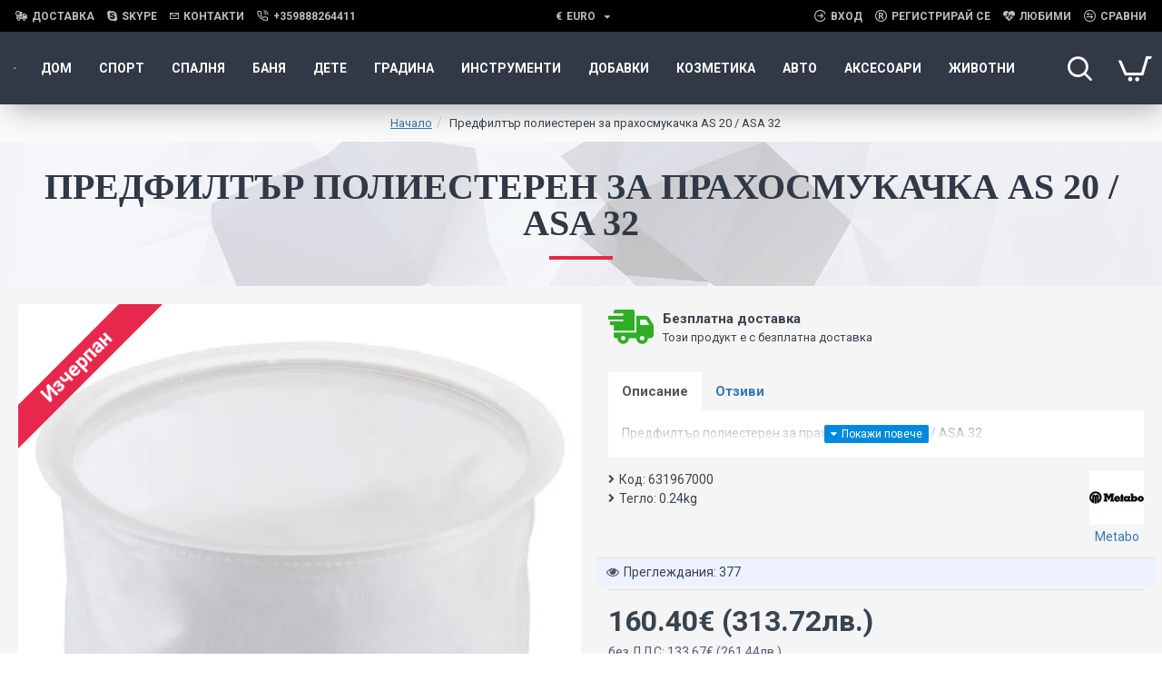

--- FILE ---
content_type: text/html; charset=utf-8
request_url: https://idom.bg/%D0%BF%D1%80%D0%B5%D0%B4%D1%84%D0%B8%D0%BB%D1%82%D1%8A%D1%80-%D0%BF%D0%BE%D0%BB%D0%B8%D0%B5%D1%81%D1%82%D0%B5%D1%80%D0%B5%D0%BD-%D0%B7%D0%B0-%D0%BF%D1%80%D0%B0%D1%85%D0%BE%D1%81%D0%BC%D1%83%D0%BA%D0%B0%D1%87%D0%BA%D0%B0-as-20-asa-32
body_size: 69503
content:
<!DOCTYPE html><html dir="ltr" lang="bg" class="desktop mac chrome chrome131 webkit oc30 is-guest route-product-product product-9935 store-0 skin-1 desktop-header-active compact-sticky mobile-sticky layout-2" data-jb="14218c54" data-jv="3.1.8" data-ov="3.0.3.8"><head typeof="og:website"><meta charset="UTF-8" /><meta name="viewport" content="width=device-width, initial-scale=1.0"><meta http-equiv="X-UA-Compatible" content="IE=edge"><title>Предфилтър полиестерен за прахосмукачка AS 20 / ASA 32</title><base href="https://idom.bg/" /><link rel="preload" href="catalog/view/theme/journal3/icons/fonts/icomoon.woff2?v1" as="font" crossorigin><link rel="preconnect" href="https://fonts.googleapis.com/" crossorigin><link rel="preconnect" href="https://fonts.gstatic.com/" crossorigin><meta name="description" content="Предфилтър полиестерен за прахосмукачка AS 20 / ASA 32, " /><meta name="keywords" content="predfiltr poliesteren za prahosmukachka as 20  asa 32, 631967000, metabo, konsumativi za pochistvascha tehnika i prahoulavjaschi mashini, filtri, torbi, kontejneri" /><meta property="fb:app_id" content="730940910778776"/><meta property="og:type" content="product"/><meta property="og:title" content="Предфилтър полиестерен за прахосмукачка AS 20 / ASA 32"/><meta property="og:url" content="http://idom.bg/предфилтър-полиестерен-за-прахосмукачка-as-20-asa-32"/><meta property="og:image" content="https://idom.bg/image/cache/catalog/euro-master/images/001-631967000-600x315h.jpg.webp"/><meta property="og:image:width" content="600"/><meta property="og:image:height" content="315"/><meta property="og:description" content="Предфилтър полиестерен за прахосмукачка AS 20 / ASA 32"/><meta name="twitter:card" content="summary"/><meta name="twitter:site" content="@"/><meta name="twitter:title" content="Предфилтър полиестерен за прахосмукачка AS 20 / ASA 32"/><meta name="twitter:image" content="https://idom.bg/image/cache/catalog/euro-master/images/001-631967000-200x200w.jpg.webp"/><meta name="twitter:image:width" content="200"/><meta name="twitter:image:height" content="200"/><meta name="twitter:description" content="Предфилтър полиестерен за прахосмукачка AS 20 / ASA 32"/> <script>window['Journal'] = {"isPopup":false,"isPhone":false,"isTablet":false,"isDesktop":true,"filterScrollTop":false,"filterUrlValuesSeparator":",","countdownDay":"\u0414\u0435\u043d","countdownHour":"\u0427\u0430\u0441","countdownMin":"\u041c\u0438\u043d","countdownSec":"\u0421\u0435\u043a","globalPageColumnLeftTabletStatus":true,"globalPageColumnRightTabletStatus":true,"scrollTop":true,"scrollToTop":false,"notificationHideAfter":"3000","quickviewPageStyleCloudZoomStatus":true,"quickviewPageStyleAdditionalImagesCarousel":false,"quickviewPageStyleAdditionalImagesCarouselStyleSpeed":"500","quickviewPageStyleAdditionalImagesCarouselStyleAutoPlay":true,"quickviewPageStyleAdditionalImagesCarouselStylePauseOnHover":true,"quickviewPageStyleAdditionalImagesCarouselStyleDelay":"3000","quickviewPageStyleAdditionalImagesCarouselStyleLoop":false,"quickviewPageStyleAdditionalImagesHeightAdjustment":"5","quickviewPageStyleProductStockUpdate":false,"quickviewPageStylePriceUpdate":false,"quickviewPageStyleOptionsSelect":"none","quickviewText":"\u0411\u044a\u0440\u0437 \u043f\u043e\u0433\u043b\u0435\u0434","mobileHeaderOn":"tablet","subcategoriesCarouselStyleSpeed":"500","subcategoriesCarouselStyleAutoPlay":false,"subcategoriesCarouselStylePauseOnHover":true,"subcategoriesCarouselStyleDelay":"3000","subcategoriesCarouselStyleLoop":false,"productPageStyleCloudZoomStatus":true,"productPageStyleCloudZoomPosition":"inner","productPageStyleAdditionalImagesCarousel":false,"productPageStyleAdditionalImagesCarouselStyleSpeed":"500","productPageStyleAdditionalImagesCarouselStyleAutoPlay":true,"productPageStyleAdditionalImagesCarouselStylePauseOnHover":true,"productPageStyleAdditionalImagesCarouselStyleDelay":"3000","productPageStyleAdditionalImagesCarouselStyleLoop":false,"productPageStyleAdditionalImagesHeightAdjustment":"5","productPageStyleProductStockUpdate":false,"productPageStylePriceUpdate":true,"productPageStyleOptionsSelect":"all","infiniteScrollStatus":false,"infiniteScrollOffset":"2","infiniteScrollLoadPrev":"\u0417\u0430\u0440\u0435\u0434\u0435\u0442\u0435 \u043f\u0440\u0435\u0434\u0438\u0448\u043d\u0438 \u043f\u0440\u043e\u0434\u0443\u043a\u0442\u0438","infiniteScrollLoadNext":"\u0417\u0430\u0440\u0435\u0434\u0435\u0442\u0435 \u0441\u043b\u0435\u0434\u0432\u0430\u0449\u0438 \u043f\u0440\u043e\u0434\u0443\u043a\u0442\u0438","infiniteScrollLoading":"\u0417\u0430\u0440\u0435\u0436\u0434\u0430\u043d\u0435...","infiniteScrollNoneLeft":"\u0421\u0442\u0438\u0433\u043d\u0430\u0445\u0442\u0435 \u0434\u043e \u043a\u0440\u0430\u044f \u043d\u0430 \u0441\u043f\u0438\u0441\u044a\u043a\u0430.","checkoutUrl":"https:\/\/idom.bg\/index.php?route=checkout\/checkout","headerHeight":"","headerCompactHeight":"80","mobileMenuOn":"","searchStyleSearchAutoSuggestStatus":true,"searchStyleSearchAutoSuggestDescription":true,"searchStyleSearchAutoSuggestSubCategories":true,"headerMiniSearchDisplay":"default","stickyStatus":true,"stickyFullHomePadding":true,"stickyFullwidth":true,"stickyAt":"","stickyHeight":"40","headerTopBarHeight":"35","topBarStatus":true,"headerType":"compact","headerMobileHeight":"60","headerMobileStickyStatus":true,"headerMobileTopBarVisibility":false,"headerMobileTopBarHeight":"30","headerNotice":[{"m":268,"c":"bb519cd4"}],"columnsCount":0};</script> <script>if(window.NodeList&&!NodeList.prototype.forEach){NodeList.prototype.forEach=Array.prototype.forEach;}
(function(){if(Journal['isPhone']){return;}
var wrappers=['search','cart','cart-content','logo','language','currency'];var documentClassList=document.documentElement.classList;function extractClassList(){return['desktop','tablet','phone','desktop-header-active','mobile-header-active','mobile-menu-active'].filter(function(cls){return documentClassList.contains(cls);});}
function mqr(mqls,listener){Object.keys(mqls).forEach(function(k){mqls[k].addListener(listener);});listener();}
function mobileMenu(){console.warn('mobile menu!');var element=document.querySelector('#main-menu');var wrapper=document.querySelector('.mobile-main-menu-wrapper');if(element&&wrapper){wrapper.appendChild(element);}
var main_menu=document.querySelector('.main-menu');if(main_menu){main_menu.classList.add('accordion-menu');}
document.querySelectorAll('.main-menu .dropdown-toggle').forEach(function(element){element.classList.remove('dropdown-toggle');element.classList.add('collapse-toggle');element.removeAttribute('data-toggle');});document.querySelectorAll('.main-menu .dropdown-menu').forEach(function(element){element.classList.remove('dropdown-menu');element.classList.remove('j-dropdown');element.classList.add('collapse');});}
function desktopMenu(){console.warn('desktop menu!');var element=document.querySelector('#main-menu');var wrapper=document.querySelector('.desktop-main-menu-wrapper');if(element&&wrapper){wrapper.insertBefore(element,document.querySelector('#main-menu-2'));}
var main_menu=document.querySelector('.main-menu');if(main_menu){main_menu.classList.remove('accordion-menu');}
document.querySelectorAll('.main-menu .collapse-toggle').forEach(function(element){element.classList.add('dropdown-toggle');element.classList.remove('collapse-toggle');element.setAttribute('data-toggle','dropdown');});document.querySelectorAll('.main-menu .collapse').forEach(function(element){element.classList.add('dropdown-menu');element.classList.add('j-dropdown');element.classList.remove('collapse');});document.body.classList.remove('mobile-wrapper-open');}
function mobileHeader(){console.warn('mobile header!');Object.keys(wrappers).forEach(function(k){var element=document.querySelector('#'+wrappers[k]);var wrapper=document.querySelector('.mobile-'+wrappers[k]+'-wrapper');if(element&&wrapper){wrapper.appendChild(element);}
if(wrappers[k]==='cart-content'){if(element){element.classList.remove('j-dropdown');element.classList.remove('dropdown-menu');}}});var search=document.querySelector('#search');var cart=document.querySelector('#cart');if(search&&(Journal['searchStyle']==='full')){search.classList.remove('full-search');search.classList.add('mini-search');}
if(cart&&(Journal['cartStyle']==='full')){cart.classList.remove('full-cart');cart.classList.add('mini-cart')}}
function desktopHeader(){console.warn('desktop header!');Object.keys(wrappers).forEach(function(k){var element=document.querySelector('#'+wrappers[k]);var wrapper=document.querySelector('.desktop-'+wrappers[k]+'-wrapper');if(wrappers[k]==='cart-content'){if(element){element.classList.add('j-dropdown');element.classList.add('dropdown-menu');document.querySelector('#cart').appendChild(element);}}else{if(element&&wrapper){wrapper.appendChild(element);}}});var search=document.querySelector('#search');var cart=document.querySelector('#cart');if(search&&(Journal['searchStyle']==='full')){search.classList.remove('mini-search');search.classList.add('full-search');}
if(cart&&(Journal['cartStyle']==='full')){cart.classList.remove('mini-cart');cart.classList.add('full-cart');}
documentClassList.remove('mobile-cart-content-container-open');documentClassList.remove('mobile-main-menu-container-open');documentClassList.remove('mobile-overlay');}
function moveElements(classList){if(classList.includes('mobile-header-active')){mobileHeader();mobileMenu();}else if(classList.includes('mobile-menu-active')){desktopHeader();mobileMenu();}else{desktopHeader();desktopMenu();}}
var mqls={phone:window.matchMedia('(max-width: 768px)'),tablet:window.matchMedia('(max-width: 1024px)'),menu:window.matchMedia('(max-width: '+Journal['mobileMenuOn']+'px)')};mqr(mqls,function(){var oldClassList=extractClassList();if(Journal['isDesktop']){if(mqls.phone.matches){documentClassList.remove('desktop');documentClassList.remove('tablet');documentClassList.add('mobile');documentClassList.add('phone');}else if(mqls.tablet.matches){documentClassList.remove('desktop');documentClassList.remove('phone');documentClassList.add('mobile');documentClassList.add('tablet');}else{documentClassList.remove('mobile');documentClassList.remove('phone');documentClassList.remove('tablet');documentClassList.add('desktop');}
if(documentClassList.contains('phone')||(documentClassList.contains('tablet')&&Journal['mobileHeaderOn']==='tablet')){documentClassList.remove('desktop-header-active');documentClassList.add('mobile-header-active');}else{documentClassList.remove('mobile-header-active');documentClassList.add('desktop-header-active');}}
if(documentClassList.contains('desktop-header-active')&&mqls.menu.matches){documentClassList.add('mobile-menu-active');}else{documentClassList.remove('mobile-menu-active');}
var newClassList=extractClassList();if(oldClassList.join(' ')!==newClassList.join(' ')){if(documentClassList.contains('safari')&&!documentClassList.contains('ipad')&&navigator.maxTouchPoints&&navigator.maxTouchPoints>2){window.fetch('index.php?route=journal3/journal3/device_detect',{method:'POST',body:'device=ipad',headers:{'Content-Type':'application/x-www-form-urlencoded'}}).then(function(data){return data.json();}).then(function(data){if(data.response.reload){window.location.reload();}});}
if(document.readyState==='loading'){document.addEventListener('DOMContentLoaded',function(){moveElements(newClassList);});}else{moveElements(newClassList);}}});})();(function(){var cookies={};var style=document.createElement('style');var documentClassList=document.documentElement.classList;document.head.appendChild(style);document.cookie.split('; ').forEach(function(c){var cc=c.split('=');cookies[cc[0]]=cc[1];});if(Journal['popup']){for(var i in Journal['popup']){if(!cookies['p-'+Journal['popup'][i]['c']]){documentClassList.add('popup-open');documentClassList.add('popup-center');break;}}}
if(Journal['notification']){for(var i in Journal['notification']){if(cookies['n-'+Journal['notification'][i]['c']]){style.sheet.insertRule('.module-notification-'+Journal['notification'][i]['m']+'{ display:none }');}}}
if(Journal['headerNotice']){for(var i in Journal['headerNotice']){if(cookies['hn-'+Journal['headerNotice'][i]['c']]){style.sheet.insertRule('.module-header_notice-'+Journal['headerNotice'][i]['m']+'{ display:none }');}}}
if(Journal['layoutNotice']){for(var i in Journal['layoutNotice']){if(cookies['ln-'+Journal['layoutNotice'][i]['c']]){style.sheet.insertRule('.module-layout_notice-'+Journal['layoutNotice'][i]['m']+'{ display:none }');}}}})();</script> <script>WebFontConfig = { google: { families: ["Roboto:400,700:latin-ext","Poppins:700:latin-ext"] } };</script> <script src="https://ajax.googleapis.com/ajax/libs/webfont/1.6.26/webfont.js" async></script> <link href="catalog/view/theme/journal3/assets/86f45a416f92f3fe743916a8e5af4865.css?v=14218c54" type="text/css" rel="stylesheet" media="all" /><link rel="alternate" href="https://idom.bg/предфилтър-полиестерен-за-прахосмукачка-as-20-asa-32" hreflang="bg" /><link href="https://idom.bg/предфилтър-полиестерен-за-прахосмукачка-as-20-asa-32" rel="canonical" /><link href="https://idom.bg/image/catalog/IdomNew-2x.png" rel="icon" />
 <script async src="https://www.googletagmanager.com/gtag/js?id=UA-126894931-1"></script> <script>window.dataLayer = window.dataLayer || [];
  function gtag(){dataLayer.push(arguments);}
  gtag('js', new Date());

  gtag('config', 'UA-126894931-1');</script> <style>.blog-post .post-details .post-stats{white-space:nowrap;overflow-x:auto;overflow-y:hidden;-webkit-overflow-scrolling:touch;;font-size:12px;background:rgba(255, 255, 255, 1);margin-bottom:20px;padding:8px;padding-right:12px;padding-left:12px}.blog-post .post-details .post-stats .p-category{flex-wrap:nowrap;display:inline-flex}.mobile .blog-post .post-details .post-stats{overflow-x:scroll}.blog-post .post-details .post-stats::-webkit-scrollbar{-webkit-appearance:none;height:1px;height:5px;width:5px}.blog-post .post-details .post-stats::-webkit-scrollbar-track{background-color:white}.blog-post .post-details .post-stats::-webkit-scrollbar-thumb{background-color:#999;background-color:rgba(243, 109, 55, 1)}.blog-post .post-details .post-stats .p-posted{display:inline-flex}.blog-post .post-details .post-stats .p-author{display:inline-flex}.blog-post .post-details .post-stats .p-date{display:inline-flex}.p-date-image{font-size:22px;color:rgba(255, 255, 255, 1);font-weight:700;background:rgba(231, 40, 77, 1);margin:7px}.blog-post .post-details .post-stats .p-comment{display:inline-flex}.blog-post .post-details .post-stats .p-view{display:inline-flex}.post-content>p{margin-bottom:10px}.post-content{font-family:'Roboto';font-weight:400;font-size:14px;color:rgba(56, 68, 79, 1);line-height:1.5;-webkit-font-smoothing:antialiased;column-count:initial;column-gap:40px;column-rule-color:rgba(221, 221, 221, 1);column-rule-width:1px;column-rule-style:solid}.post-content h1, .post-content h2, .post-content h3, .post-content h4, .post-content h5, .post-content
h6{line-height:1.4}.post-content
a{display:inline-block}.post-content a:hover{color:rgba(243, 109, 55, 1)}.post-content
p{margin-bottom:10px}.post-content
em{color:rgba(89, 96, 119, 1)}.post-content
h1{margin-bottom:20px}.post-content
h2{margin-bottom:15px}.post-content
h3{font-family:'Poppins';font-weight:700;font-size:32px;line-height:1;margin-bottom:15px}.post-content
h4{font-size:22px;font-weight:700;text-transform:uppercase;margin-bottom:15px}.post-content
h5{font-size:18px;margin-bottom:15px}.post-content
h6{font-family:'Roboto';font-weight:700;font-size:14px;color:rgba(255, 255, 255, 1);text-transform:uppercase;line-height:1;background:rgba(53, 69, 100, 1);padding:5px;padding-right:8px;padding-left:8px;margin-bottom:10px;display:inline-block}.post-content
blockquote{font-family:Georgia,serif;font-weight:400;font-size:16px;color:rgba(53, 69, 100, 1);font-style:italic;padding-top:10px;padding-bottom:10px;margin-top:15px;margin-bottom:15px;border-width:0;border-top-width:1px;border-bottom-width:1px;border-style:solid;border-color:rgba(187, 198, 221, 1);border-radius:3px;float:none;display:block}.post-content blockquote::before{margin-left:auto;margin-right:auto;float:left;content:'\e98f' !important;font-family:icomoon !important;color:rgba(53, 69, 100, 1);margin-right:10px}.post-content
hr{margin-top:20px;margin-bottom:20px;border-color:rgba(221, 221, 221, 1);overflow:visible}.post-content hr::before{content:'\e993' !important;font-family:icomoon !important;font-size:20px;color:rgba(221, 221, 221, 1);background:rgba(245, 245, 245, 1);width:40px;height:40px;border-radius:50%}.post-content .drop-cap{font-family:Georgia,serif !important;font-weight:700 !important;font-size:60px !important;font-family:Georgia,serif;font-weight:700;font-size:60px;margin-right:5px}.post-content .amp::before{content:'\e901' !important;font-family:icomoon !important;font-size:25px;color:rgba(89, 96, 119, 1);left:1px;top:3px}.post-content .video-responsive{max-width:550px;margin-right:15px;margin-bottom:15px;float:left}.post-image{display:block;text-align:left;float:none}.blog-post
.tags{margin-top:15px;justify-content:flex-start;font-size:12px;font-weight:700;justify-content:center}.blog-post .tags a, .blog-post .tags-title{margin-right:8px;margin-bottom:8px}.blog-post .tags
b{display:none}.blog-post .tags
a{border-radius:10px;padding-right:8px;padding-left:8px;font-weight:400;background:rgba(237, 242, 254, 1)}.blog-post .tags a:hover{color:rgba(255,255,255,1);background:rgba(0,138,221,1)}.post-comments{margin-top:20px}.reply-btn.btn{background:rgba(46,175,35,1)}.reply-btn.btn:hover{background:rgba(0, 138, 221, 1) !important}.reply-btn.btn.btn.disabled::after{font-size:20px}.post-comment{margin-bottom:30px;padding-bottom:15px;border-width:0;border-bottom-width:1px;border-style:solid;border-color:rgba(221,221,221,1)}.post-reply{margin-top:15px;margin-left:60px;padding-top:20px;border-width:0;border-top-width:1px;border-style:solid;border-color:rgba(221,221,221,1)}.user-avatar{display:none;margin-right:15px;border-radius:50%}.module-blog_comments .side-image{display:none}.post-comment .user-name{font-size:18px;font-weight:700}.post-comment .user-data
div{font-size:12px}.post-comment .user-date::before{color:rgba(0, 138, 221, 1)}.post-comment .user-time::before{color:rgba(46, 175, 35, 1)}.post-comment .user-site::before{color:rgba(243, 109, 55, 1);left:-1px}.post-comment .user-data .user-date{display:inline-flex}.post-comment .user-data .user-time{display:inline-flex}.comment-form .form-group:not(.required){display:flex}.user-data .user-site{display:inline-flex}.main-posts.post-grid .post-layout.swiper-slide{margin-right:20px;width:calc((100% - 2 * 20px) / 3 - 0.01px)}.main-posts.post-grid .post-layout:not(.swiper-slide){padding:10px;width:calc(100% / 3 - 0.01px)}.one-column #content .main-posts.post-grid .post-layout.swiper-slide{margin-right:20px;width:calc((100% - 1 * 20px) / 2 - 0.01px)}.one-column #content .main-posts.post-grid .post-layout:not(.swiper-slide){padding:10px;width:calc(100% / 2 - 0.01px)}.two-column #content .main-posts.post-grid .post-layout.swiper-slide{margin-right:20px;width:calc((100% - 2 * 20px) / 3 - 0.01px)}.two-column #content .main-posts.post-grid .post-layout:not(.swiper-slide){padding:10px;width:calc(100% / 3 - 0.01px)}.side-column .main-posts.post-grid .post-layout.swiper-slide{margin-right:20px;width:calc((100% - 0 * 20px) / 1 - 0.01px)}.side-column .main-posts.post-grid .post-layout:not(.swiper-slide){padding:10px;width:calc(100% / 1 - 0.01px)}.main-posts.post-grid{margin:-10px}.post-grid .post-thumb{background:rgba(255, 255, 255, 1);border-radius:5px}.desktop .post-grid .post-thumb:hover{background:rgba(237, 242, 254, 1);box-shadow:5px 10px 30px -5px rgba(0, 0, 0, 0.3)}.post-grid .post-thumb .image
a{border-top-left-radius:5px;border-top-right-radius:5px}.post-grid .post-thumb:hover .image
img{transform:scale(1)}.post-grid .post-thumb
.caption{position:relative;bottom:auto;width:auto;padding-bottom:10px}.post-grid .post-thumb
.name{display:flex;width:auto;margin-left:auto;margin-right:auto;justify-content:center;margin-left:auto;margin-right:auto;padding:5px;margin-top:10px}.post-grid .post-thumb .name
a{white-space:normal;overflow:visible;text-overflow:initial;font-size:16px;color:rgba(69, 82, 94, 1);font-weight:700}.desktop .post-grid .post-thumb .name a:hover{color:rgba(0, 138, 221, 1)}.post-grid .post-thumb
.description{display:block;color:rgba(89, 96, 119, 1);text-align:center;padding:10px;padding-top:5px;padding-bottom:5px;margin-bottom:10px}.post-grid .post-thumb .button-group{display:flex;justify-content:center;margin-bottom:10px}.post-grid .post-thumb .btn-read-more::before{display:none}.post-grid .post-thumb .btn-read-more::after{display:none;content:'\e5c8' !important;font-family:icomoon !important}.post-grid .post-thumb .btn-read-more .btn-text{display:inline-block;padding:0}.post-grid .post-thumb .btn-read-more.btn{background:rgba(56, 68, 79, 1);border-radius:0px !important}.post-grid .post-thumb .btn-read-more.btn:hover{background:rgba(0, 138, 221, 1) !important}.post-grid .post-thumb .btn-read-more.btn.btn.disabled::after{font-size:20px}.post-grid .post-thumb .post-stats{display:flex;justify-content:center;position:absolute;transform:translateY(-100%);width:100%;background:rgba(245, 245, 245, 1);padding:5px}.post-grid .post-thumb .post-stats .p-author{display:flex}.post-grid .post-thumb .p-date{display:flex}.post-grid .post-thumb .post-stats .p-comment{display:flex}.post-grid .post-thumb .post-stats .p-view{display:flex}.post-list .post-layout:not(.swiper-slide){margin-bottom:20px}.post-list .post-thumb
.caption{flex-basis:200px;background:rgba(255, 255, 255, 1);padding:15px}.post-list .post-thumb{background:rgba(221, 221, 221, 1);padding:1px}.post-list .post-thumb:hover .image
img{transform:scale(1)}.post-list .post-thumb
.name{display:flex;width:auto;margin-left:auto;margin-right:auto;justify-content:flex-start;margin-left:0;margin-right:auto}.post-list .post-thumb .name
a{white-space:normal;overflow:visible;text-overflow:initial;font-size:16px;font-weight:700}.post-list .post-thumb
.description{display:block;padding-top:5px;padding-bottom:5px}.post-list .post-thumb .button-group{display:flex;justify-content:flex-start;background:rgba(237, 242, 254, 1);padding:10px;margin:-15px;margin-top:10px;border-width:0;border-top-width:1px;border-style:solid;border-color:rgba(221, 221, 221, 1)}.post-list .post-thumb .btn-read-more::before{display:inline-block}.post-list .post-thumb .btn-read-more .btn-text{display:inline-block;padding:0
.4em}.post-list .post-thumb .btn-read-more::after{content:'\e5c8' !important;font-family:icomoon !important}.post-list .post-thumb .post-stats{display:flex;justify-content:flex-start;background:rgba(245, 245, 245, 1);padding:5px;margin:-15px;margin-bottom:10px;border-width:0;border-bottom-width:1px;border-style:solid;border-color:rgba(221, 221, 221, 1)}.post-list .post-thumb .post-stats .p-author{display:block}.post-list .post-thumb .p-date{display:flex}.post-list .post-thumb .post-stats .p-comment{display:block}.post-list .post-thumb .post-stats .p-view{display:flex}.blog-feed
span{display:block}.blog-feed{display:inline-flex}.blog-feed::before{content:'\f143' !important;font-family:icomoon !important;font-size:14px;color:rgba(243,109,55,1)}.countdown{color:rgba(56, 68, 79, 1);background:rgba(247, 249, 255, 1)}.countdown div
span{color:rgba(56,68,79,1)}.countdown>div{border-style:solid;border-color:rgba(221, 221, 221, 1)}.boxed-layout .site-wrapper{overflow:hidden}.boxed-layout
.header{padding:0
20px}.boxed-layout
.breadcrumb{padding-left:20px;padding-right:20px}.wrapper, .mega-menu-content, .site-wrapper > .container, .grid-cols,.desktop-header-active .is-sticky .header .desktop-main-menu-wrapper,.desktop-header-active .is-sticky .sticky-fullwidth-bg,.boxed-layout .site-wrapper, .breadcrumb, .title-wrapper, .page-title > span,.desktop-header-active .header .top-bar,.desktop-header-active .header .mid-bar,.desktop-main-menu-wrapper{max-width:1320px}.desktop-main-menu-wrapper .main-menu>.j-menu>.first-dropdown::before{transform:translateX(calc(0px - (100vw - 1320px) / 2))}html[dir='rtl'] .desktop-main-menu-wrapper .main-menu>.j-menu>.first-dropdown::before{transform:none;right:calc(0px - (100vw - 1320px) / 2)}.desktop-main-menu-wrapper .main-menu>.j-menu>.first-dropdown.mega-custom::before{transform:translateX(calc(0px - (200vw - 1320px) / 2))}html[dir='rtl'] .desktop-main-menu-wrapper .main-menu>.j-menu>.first-dropdown.mega-custom::before{transform:none;right:calc(0px - (200vw - 1320px) / 2)}#content{padding:20px}.side-column{max-width:220px;padding-top:20px;padding-right:20px;padding-bottom:20px}.one-column
#content{max-width:calc(100% - 220px)}.two-column
#content{max-width:calc(100% - 220px * 2)}#column-left{border-width:0;border-right-width:1px;border-style:solid;border-color:rgba(221,221,221,1)}#column-right{padding-left:20px}.page-title{display:block}.dropdown.drop-menu>.j-dropdown{left:0;right:auto;transform:translate3d(0,-10px,0)}.dropdown.drop-menu.animating>.j-dropdown{left:0;right:auto;transform:none}.dropdown.drop-menu>.j-dropdown::before{left:10px;right:auto;transform:translateX(0)}.dropdown.dropdown .j-menu>li>a{flex-direction:row;font-size:14px;color:rgba(56, 68, 79, 1);background:rgba(255, 255, 255, 1);padding:15px}.dropdown.dropdown .j-menu .dropdown>a>.count-badge{margin-right:0}.dropdown.dropdown .j-menu .dropdown>a>.count-badge+.open-menu+.menu-label{margin-left:7px}.dropdown.dropdown .j-menu .dropdown>a::after{display:block}.desktop .dropdown.dropdown .j-menu > li:hover > a, .dropdown.dropdown .j-menu>li.active>a{color:rgba(255, 255, 255, 1);background:rgba(0, 138, 221, 1)}.dropdown.dropdown .j-menu .links-text{white-space:nowrap;overflow:hidden;text-overflow:ellipsis}.dropdown.dropdown .j-menu>li>a::before{margin-right:7px;min-width:20px}.dropdown.dropdown .j-menu a .count-badge{display:none;position:relative}.dropdown.dropdown:not(.mega-menu) .j-dropdown{min-width:150px}.dropdown.dropdown:not(.mega-menu) .j-menu{box-shadow:5px 10px 30px -5px rgba(0, 0, 0, 0.3)}.dropdown.dropdown .j-dropdown::before{border-bottom-color:rgba(69,82,94,1);margin-top:-10px}legend{font-family:'Roboto';font-weight:700;font-size:26px;color:rgba(56,68,79,1);text-align:left;text-transform:uppercase;text-decoration:none;border-width:0;border-bottom-width:1px;border-style:solid;border-color:rgba(221,221,221,1);padding-bottom:7px;margin-bottom:15px;white-space:normal;overflow:visible;text-overflow:initial}.title{font-family:'Roboto';font-weight:700;font-size:26px;color:rgba(56, 68, 79, 1);text-align:left;text-transform:uppercase;text-decoration:none;border-width:0;border-bottom-width:1px;border-style:solid;border-color:rgba(221, 221, 221, 1);padding-bottom:7px;margin-bottom:15px;white-space:normal;overflow:visible;text-overflow:initial}html:not(.popup) .page-title{font-family:'Poppins';font-weight:700;font-size:32px;color:rgba(49, 56, 70, 1);text-align:center;text-transform:uppercase;text-decoration:none;line-height:1;background-image:url('https://idom.bg/image/cache/catalog/journal3/misc/low-poly-60-2000x1333.jpg.webp');background-position:center bottom;background-attachment:fixed;background-repeat:no-repeat;background-size:cover;border-width:0px;padding:30px;padding-right:20px;padding-left:20px;margin:0px;white-space:normal;overflow:visible;text-overflow:initial;text-align:center}html:not(.popup) .page-title::after{content:'';display:block;position:relative;margin-top:15px;left:50%;right:initial;transform:translate3d(-50%,0,0)}html:not(.popup) .page-title.page-title>span::after{content:'';display:block;position:relative;margin-top:15px;left:50%;right:initial;transform:translate3d(-50%,0,0)}html:not(.popup) .page-title::after, html:not(.popup) .page-title.page-title>span::after{width:70px;height:4px;background:rgba(231,40,77,1)}.title.module-title{font-size:15px;font-weight:700;border-width:0;border-bottom-width:1px;border-style:solid;border-color:rgba(221,221,221,1);padding-bottom:8px;margin-bottom:15px;white-space:normal;overflow:visible;text-overflow:initial}.btn,.btn:visited{font-size:13px;color:rgba(255,255,255,1)}.btn:hover{color:rgba(255, 255, 255, 1) !important;background:rgba(0, 138, 221, 1) !important}.btn:active,.btn:hover:active,.btn:focus:active{color:rgba(245, 245, 245, 1) !important;background:rgba(9, 132, 207, 1) !important;box-shadow:inset 0 2px 8px rgba(0,0,0,0.15)}.btn:focus{color:rgba(255, 255, 255, 1) !important;background:rgba(0, 138, 221, 1);box-shadow:inset 0 0 20px rgba(0,0,0,0.25)}.btn{background:rgba(49, 56, 70, 1);padding:10px;border-radius:2px !important}.desktop .btn:hover{box-shadow:0 5px 30px -5px rgba(0,0,0,0.15)}.btn.btn.disabled::after{font-size:20px}.btn-secondary.btn{background:rgba(0,138,221,1)}.btn-secondary.btn:hover{background:rgba(46, 175, 35, 1) !important}.desktop .btn-secondary.btn:hover{box-shadow:0 5px 30px -5px rgba(0,0,0,0.15)}.btn-secondary.btn:active,.btn-secondary.btn:hover:active,.btn-secondary.btn:focus:active{box-shadow:inset 0 2px 8px rgba(0,0,0,0.15)}.btn-secondary.btn:focus{box-shadow:inset 0 0 20px rgba(0,0,0,0.25)}.btn-secondary.btn.btn.disabled::after{font-size:20px}.btn-success.btn{background:rgba(46,175,35,1)}.btn-success.btn:hover{background:rgba(0, 138, 221, 1) !important}.btn-success.btn.btn.disabled::after{font-size:20px}.btn-danger.btn{background:rgba(231,40,77,1)}.btn-danger.btn:hover{background:rgba(0, 138, 221, 1) !important}.btn-danger.btn.btn.disabled::after{font-size:20px}.btn-warning.btn{background:rgba(231,40,77,1)}.btn-warning.btn:hover{background:rgba(0, 138, 221, 1) !important}.btn-warning.btn.btn.disabled::after{font-size:20px}.btn-info.btn{background:rgba(89,96,119,1)}.btn-info.btn:hover{background:rgba(0, 138, 221, 1) !important}.btn-info.btn.btn.disabled::after{font-size:20px}.btn-light.btn,.btn-light.btn:visited{color:rgba(255,255,255,1)}.btn-light.btn:hover{color:rgba(255, 255, 255, 1) !important;background:rgba(0, 138, 221, 1) !important}.btn-light.btn{background:rgba(53, 69, 100, 1);border-style:none;border-radius:0px !important}.btn-light.btn.btn.disabled::after{font-size:20px}.btn-dark.btn{background:rgba(56, 68, 79, 1);border-radius:0px !important}.btn-dark.btn:hover{background:rgba(0, 138, 221, 1) !important}.btn-dark.btn.btn.disabled::after{font-size:20px}.buttons{background:rgba(245, 245, 245, 1);margin-top:20px;padding:10px;border-radius:3px;font-size:13px}.buttons .pull-left
.btn{background:rgba(231, 40, 77, 1)}.buttons .pull-left .btn:hover{background:rgba(0, 138, 221, 1) !important}.buttons .pull-left .btn.btn.disabled::after{font-size:20px}.buttons .pull-right .btn::after{content:'\e5c8' !important;font-family:icomoon !important;margin-left:5px}.buttons .pull-left .btn::before{content:'\e5c4' !important;font-family:icomoon !important;margin-right:5px}.buttons>div{flex:0 0 auto;width:auto;flex-basis:0}.buttons > div
.btn{width:auto}.buttons .pull-left{margin-right:auto}.buttons .pull-right:only-child{flex:0 0 auto;width:auto;margin:0
0 0 auto}.buttons .pull-right:only-child
.btn{width:auto}.tags{margin-top:15px;justify-content:flex-start;font-size:12px;font-weight:700}.tags a,.tags-title{margin-right:8px;margin-bottom:8px}.tags
b{display:none}.tags
a{border-radius:10px;padding-right:8px;padding-left:8px;font-weight:400;background:rgba(237, 242, 254, 1)}.tags a:hover{color:rgba(255,255,255,1);background:rgba(0,138,221,1)}.breadcrumb{display:block !important;text-align:center;padding:10px;padding-left:0px;white-space:normal;-webkit-overflow-scrolling:touch}.breadcrumb::before{background:rgba(250, 250, 250, 1)}.breadcrumb li:first-of-type a i::before{content:'\e88a' !important;font-family:icomoon !important;font-size:15px}.breadcrumb
a{font-size:13px;text-decoration:underline}.breadcrumb li:last-of-type
a{color:rgba(56, 68, 79, 1)}.mobile
.breadcrumb{overflow-x:visible}.breadcrumb::-webkit-scrollbar{-webkit-appearance:initial;height:1px;height:1px;width:1px}.breadcrumb::-webkit-scrollbar-track{background-color:white}.breadcrumb::-webkit-scrollbar-thumb{background-color:#999}.panel-group .panel-heading a::before{content:'\eba1' !important;font-family:icomoon !important;order:-1}.panel-group .panel-active .panel-heading a::before{content:'\eb86' !important;font-family:icomoon !important}.panel-group .panel-heading
a{justify-content:flex-start;font-size:15px;text-transform:none;padding:13px}.panel-group .panel-heading:hover
a{color:rgba(0, 138, 221, 1)}.panel-group .panel-heading{background:rgba(255, 255, 255, 1);border-width:0;border-bottom-width:1px;border-style:solid;border-color:rgba(221, 221, 221, 1)}.panel-group .panel-heading:hover, .panel-group .panel-active .panel-heading{background:rgba(237,242,254,1)}.panel-group{border-width:1px;border-style:solid;border-color:rgba(221, 221, 221, 1)}.panel-group .panel-body{background:rgba(247,249,255,1);padding:15px}body{font-family:'Roboto';font-weight:400;font-size:14px;color:rgba(56, 68, 79, 1);line-height:1.5;-webkit-font-smoothing:antialiased}body h1, body h2, body h3, body h4, body h5, body
h6{line-height:1.4}body
a{display:inline-block}body a:hover{color:rgba(243, 109, 55, 1)}body
p{margin-bottom:10px}body
em{color:rgba(89, 96, 119, 1)}body
h1{margin-bottom:20px}body
h2{margin-bottom:15px}body
h3{font-family:'Poppins';font-weight:700;font-size:32px;line-height:1;margin-bottom:15px}body
h4{font-size:22px;font-weight:700;text-transform:uppercase;margin-bottom:15px}body
h5{font-size:18px;margin-bottom:15px}body
h6{font-family:'Roboto';font-weight:700;font-size:14px;color:rgba(255, 255, 255, 1);text-transform:uppercase;line-height:1;background:rgba(53, 69, 100, 1);padding:5px;padding-right:8px;padding-left:8px;margin-bottom:10px;display:inline-block}body
blockquote{font-family:Georgia,serif;font-weight:400;font-size:16px;color:rgba(53, 69, 100, 1);font-style:italic;padding-top:10px;padding-bottom:10px;margin-top:15px;margin-bottom:15px;border-width:0;border-top-width:1px;border-bottom-width:1px;border-style:solid;border-color:rgba(187, 198, 221, 1);border-radius:3px;float:none;display:block}body blockquote::before{margin-left:auto;margin-right:auto;float:left;content:'\e98f' !important;font-family:icomoon !important;color:rgba(53, 69, 100, 1);margin-right:10px}body
hr{margin-top:20px;margin-bottom:20px;border-color:rgba(221, 221, 221, 1);overflow:visible}body hr::before{content:'\e993' !important;font-family:icomoon !important;font-size:20px;color:rgba(221, 221, 221, 1);background:rgba(245, 245, 245, 1);width:40px;height:40px;border-radius:50%}body .drop-cap{font-family:Georgia,serif !important;font-weight:700 !important;font-size:60px !important;font-family:Georgia,serif;font-weight:700;font-size:60px;margin-right:5px}body .amp::before{content:'\e901' !important;font-family:icomoon !important;font-size:25px;color:rgba(89, 96, 119, 1);left:1px;top:3px}body .video-responsive{max-width:550px;margin-right:15px;margin-bottom:15px;float:left}.count-badge{color:rgba(255,255,255,1);background:rgba(231,40,77,1);border-radius:20px}.count-zero{display:none !important}.product-label
b{font-size:22px;color:rgba(255,255,255,1);font-weight:700;background:rgba(231,40,77,1);border-radius:30px;padding:5px;padding-bottom:7px}.tooltip-inner{font-size:12px;color:rgba(255, 255, 255, 1);background:rgba(0, 138, 221, 1);border-radius:3px;box-shadow:0 -5px 30px -5px rgba(0, 0, 0, 0.15)}.tooltip.top .tooltip-arrow{border-top-color:rgba(0, 138, 221, 1)}.tooltip.right .tooltip-arrow{border-right-color:rgba(0, 138, 221, 1)}.tooltip.bottom .tooltip-arrow{border-bottom-color:rgba(0, 138, 221, 1)}.tooltip.left .tooltip-arrow{border-left-color:rgba(0, 138, 221, 1)}table
td{background:rgba(255, 255, 255, 1)}table tbody tr:nth-child(even) td{background:rgba(250, 250, 250, 1)}table td, table
th{border-color:rgba(221, 221, 221, 1) !important}table{border-width:1px !important;border-style:solid !important;border-color:rgba(221, 221, 221, 1) !important}table thead
td{background:rgba(245, 245, 245, 1)}table tfoot
td{background:rgba(245,245,245,1)}.table-responsive{border-width:1px;border-style:solid;border-color:rgba(221,221,221,1)}.table-responsive::-webkit-scrollbar-thumb{background-color:rgba(0,138,221,1)}.table-responsive::-webkit-scrollbar-track{background-color:rgba(255,255,255,1)}.table-responsive::-webkit-scrollbar{height:5px;width:5px}.form-group .control-label{display:flex;max-width:180px;padding-top:7px;padding-bottom:5px;justify-content:flex-start}.required .control-label+div::before{display:none}.required .control-label::after{display:inline}label{font-size:13px;color:rgba(56,68,79,1)}.has-error{color:rgba(231, 40, 77, 1) !important}.has-error .form-control{border-color:rgba(231, 40, 77, 1) !important}.required .control-label::after, .required .control-label+div::before,.text-danger{font-size:18px;color:rgba(231,40,77,1)}.form-group{margin-bottom:8px}.required.has-error .control-label::after, .required.has-error .control-label+div::before{color:rgba(231, 40, 77, 1) !important}input.form-control{background:rgba(255, 255, 255, 1) !important;border-width:1px !important;border-style:solid !important;border-color:rgba(221, 221, 221, 1) !important;border-radius:2px !important;max-width:335px}input.form-control:focus{box-shadow:inset 0 0 3px rgba(0,0,0,0.15)}textarea.form-control{background:rgba(255, 255, 255, 1) !important;border-width:1px !important;border-style:solid !important;border-color:rgba(221, 221, 221, 1) !important;border-radius:2px !important}textarea.form-control:focus{box-shadow:inset 0 0 3px rgba(0,0,0,0.15)}select.form-control{background:rgba(255, 255, 255, 1) !important;border-width:1px !important;border-style:solid !important;border-color:rgba(221, 221, 221, 1) !important;border-radius:2px !important;max-width:335px}select.form-control:focus{box-shadow:inset 0 0 3px rgba(0,0,0,0.15)}.radio{width:100%}.checkbox{width:100%}.input-group .input-group-btn
.btn{padding:8px;min-width:35px;min-height:33px;min-width:35px;min-height:35px;margin-left:5px}.input-group .input-group-btn .btn.btn.disabled::after{font-size:20px}.product-option-file .btn i::before{content:'\ebd8' !important;font-family:icomoon !important}.stepper input.form-control{background:rgba(255, 255, 255, 1) !important;border-width:0px !important;border-radius:2px !important;box-shadow:0 2px 15px -2px rgba(0, 0, 0, 0.15)}.stepper input.form-control:focus{box-shadow:inset 0 0 3px rgba(0,0,0,0.15)}.stepper{width:50px;height:35px;border-style:solid;border-color:rgba(49, 56, 70, 1);border-radius:0px}.stepper span
i{color:rgba(221, 221, 221, 1);background-color:rgba(89, 96, 119, 1)}.stepper span i:hover{color:rgba(250,250,250,1);background-color:rgba(46,175,35,1)}.pagination-results{letter-spacing:1px;background:rgba(245, 245, 245, 1);margin-top:20px;padding:10px;border-width:1px;border-style:solid;border-color:rgba(221, 221, 221, 1);justify-content:flex-start}.pagination-results .text-right{display:block}.pagination>li>a{color:rgba(56,68,79,1)}.pagination>li>a:hover{color:rgba(0,138,221,1)}.pagination>li.active>span,.pagination>li.active>span:hover,.pagination>li>a:focus{color:rgba(0,138,221,1)}.pagination>li>a,.pagination>li>span{padding:3px}.pagination > li:first-child a::before, .pagination > li:last-child a::before{content:'\eb23' !important;font-family:icomoon !important;font-size:15px}.pagination > li .prev::before, .pagination > li .next::before{content:'\f104' !important;font-family:icomoon !important;font-size:15px}.pagination>li:not(:first-of-type){margin-left:7px}.rating .fa-stack{font-size:13px;width:1.1em}.rating .fa-star, .rating .fa-star+.fa-star-o{color:rgba(255, 214, 0, 1)}.rating .fa-star-o:only-child{color:rgba(89,96,119,1)}.popup-inner-body{max-height:calc(100vh - 55px * 2)}.popup-container{max-width:calc(100% - 20px * 2)}.popup-bg{background:rgba(0,0,0,0.75)}.popup-body,.popup{background:rgba(245, 245, 245, 1)}.popup-content, .popup .site-wrapper{padding:15px}.popup-body{border-radius:5px;box-shadow:0 0 50px -10px}.popup-close{width:30px;height:30px;margin-right:-12px;margin-top:12px}.popup-container>.btn{background:rgba(231, 40, 77, 1);padding:10px;box-shadow:0 2px 5px rgba(0, 0, 0, 0.15);border-radius:50% !important;min-width:25px;min-height:25px}.popup-container>.btn:hover{background:rgba(0, 138, 221, 1) !important}.desktop .popup-container>.btn:hover{box-shadow:0 5px 30px -5px rgba(0,0,0,0.25)}.popup-container>.btn:active,.popup-container>.btn:hover:active,.popup-container>.btn:focus:active{box-shadow:inset 0 0 20px rgba(0,0,0,0.25)}.popup-container>.btn:focus{box-shadow:inset 0 0 20px rgba(0,0,0,0.25)}.popup-container>.btn.btn.disabled::after{font-size:20px}.scroll-top i::before{content:'\e957' !important;font-family:icomoon !important;font-size:40px;color:rgba(0, 138, 221, 1)}.scroll-top:hover i::before{color:rgba(255,214,0,1)}.scroll-top{left:auto;right:10px;transform:translateX(0)}.journal-loading > i::before, .ias-spinner > i::before, .lg-outer .lg-item::after,.btn.disabled::after{content:'\e92e' !important;font-family:icomoon !important;font-size:28px;color:rgba(243, 109, 55, 1)}.journal-loading > .fa-spin, .lg-outer .lg-item::after,.btn.disabled::after{animation:fa-spin infinite linear;;animation-duration:1100ms}.btn-cart::before,.fa-shopping-cart::before{content:'\e936' !important;font-family:icomoon !important}.btn-wishlist::before{content:'\eb67' !important;font-family:icomoon !important}.btn-compare::before,.compare-btn::before{content:'\eab6' !important;font-family:icomoon !important}.fa-refresh::before{content:'\f021' !important;font-family:icomoon !important}.fa-times-circle::before,.fa-times::before,.reset-filter::before,.notification-close::before,.popup-close::before,.hn-close::before{content:'\e5cd' !important;font-family:icomoon !important}.p-author::before{content:'\eadc' !important;font-family:icomoon !important;font-size:11px;margin-right:5px}.p-date::before{content:'\f133' !important;font-family:icomoon !important;margin-right:5px}.p-time::before{content:'\eb29' !important;font-family:icomoon !important;margin-right:5px}.p-comment::before{content:'\f27a' !important;font-family:icomoon !important;margin-right:5px}.p-view::before{content:'\f06e' !important;font-family:icomoon !important;margin-right:5px}.p-category::before{content:'\f022' !important;font-family:icomoon !important;margin-right:5px}.user-site::before{content:'\e321' !important;font-family:icomoon !important;left:-1px;margin-right:5px}.desktop ::-webkit-scrollbar{width:12px}.desktop ::-webkit-scrollbar-track{background:rgba(245, 245, 245, 1)}.desktop ::-webkit-scrollbar-thumb{background:rgba(89, 96, 119, 1);border-width:3px;border-style:solid;border-color:rgba(245, 245, 245, 1);border-radius:10px}.desktop ::-webkit-scrollbar-thumb:hover{background:rgba(0,138,221,1)}.expand-content{max-height:70px}.block-expand.btn,.block-expand.btn:visited{font-size:12px}.block-expand.btn{background:rgba(0, 138, 221, 1);padding:2px;padding-right:7px;padding-bottom:3px;padding-left:7px;border-radius:2px !important;min-width:20px;min-height:20px}.block-expand.btn:hover{background:rgba(46, 175, 35, 1) !important}.desktop .block-expand.btn:hover{box-shadow:0 5px 30px -5px rgba(0,0,0,0.25)}.block-expand.btn:active,.block-expand.btn:hover:active,.block-expand.btn:focus:active{box-shadow:inset 0 0 20px rgba(0,0,0,0.25)}.block-expand.btn:focus{box-shadow:inset 0 0 20px rgba(0,0,0,0.25)}.block-expand.btn.btn.disabled::after{font-size:20px}.block-expand::after{content:'Покажи повече'}.block-expanded .block-expand::after{content:'Покажи по-малко'}.block-expand::before{content:'\f0d7' !important;font-family:icomoon !important;margin-right:5px}.block-expanded .block-expand::before{content:'\f0d8' !important;font-family:icomoon !important}.block-expand-overlay{background:linear-gradient(to bottom, transparent, rgba(255, 255, 255, 1))}.safari .block-expand-overlay{background:linear-gradient(to bottom, rgba(255,255,255,0), rgba(255, 255, 255, 1))}.iphone .block-expand-overlay{background:linear-gradient(to bottom, rgba(255,255,255,0), rgba(255, 255, 255, 1))}.ipad .block-expand-overlay{background:linear-gradient(to bottom,rgba(255,255,255,0),rgba(255,255,255,1))}.old-browser{color:rgba(0, 0, 0, 1);background:rgba(255, 255, 0, 1)}.j-loader .journal-loading>i::before{margin-top:-2px}.j-loader{background:rgba(187,198,221,1)}.notification-cart.notification{max-width:400px;margin:20px;margin-bottom:0px;padding:10px;background:rgba(255, 255, 255, 1);border-radius:5px;box-shadow:0 0 20px rgba(0, 0, 0, 0.25)}.notification-cart .notification-close{display:block;margin-right:-12px;margin-top:-12px}.notification-cart .notification-close.btn{background:rgba(231, 40, 77, 1);padding:10px;box-shadow:0 2px 5px rgba(0, 0, 0, 0.15);border-radius:50% !important;min-width:25px;min-height:25px}.notification-cart .notification-close.btn:hover{background:rgba(0, 138, 221, 1) !important}.desktop .notification-cart .notification-close.btn:hover{box-shadow:0 5px 30px -5px rgba(0, 0, 0, 0.25)}.notification-cart .notification-close.btn:active, .notification-cart .notification-close.btn:hover:active, .notification-cart .notification-close.btn:focus:active{box-shadow:inset 0 0 20px rgba(0, 0, 0, 0.25)}.notification-cart .notification-close.btn:focus{box-shadow:inset 0 0 20px rgba(0, 0, 0, 0.25)}.notification-cart .notification-close.btn.btn.disabled::after{font-size:20px}.notification-cart
img{display:block;margin-right:10px;margin-bottom:10px}.notification-cart .notification-buttons{display:flex;background:rgba(237, 242, 254, 1);padding:10px;margin:-10px;margin-top:5px}.notification-cart .notification-view-cart{display:inline-flex;flex-grow:1}.notification-cart .notification-checkout.btn{background:rgba(46, 175, 35, 1)}.notification-cart .notification-checkout.btn:hover{background:rgba(0, 138, 221, 1) !important}.notification-cart .notification-checkout.btn.btn.disabled::after{font-size:20px}.notification-cart .notification-checkout{display:inline-flex;flex-grow:1;margin-left:10px}.notification-wishlist.notification{max-width:400px;margin:20px;margin-bottom:0px;padding:10px;background:rgba(255, 255, 255, 1);border-radius:5px;box-shadow:0 0 20px rgba(0, 0, 0, 0.25)}.notification-wishlist .notification-close{display:block;margin-right:-12px;margin-top:-12px}.notification-wishlist .notification-close.btn{background:rgba(231, 40, 77, 1);padding:10px;box-shadow:0 2px 5px rgba(0, 0, 0, 0.15);border-radius:50% !important;min-width:25px;min-height:25px}.notification-wishlist .notification-close.btn:hover{background:rgba(0, 138, 221, 1) !important}.desktop .notification-wishlist .notification-close.btn:hover{box-shadow:0 5px 30px -5px rgba(0, 0, 0, 0.25)}.notification-wishlist .notification-close.btn:active, .notification-wishlist .notification-close.btn:hover:active, .notification-wishlist .notification-close.btn:focus:active{box-shadow:inset 0 0 20px rgba(0, 0, 0, 0.25)}.notification-wishlist .notification-close.btn:focus{box-shadow:inset 0 0 20px rgba(0, 0, 0, 0.25)}.notification-wishlist .notification-close.btn.btn.disabled::after{font-size:20px}.notification-wishlist
img{display:block;margin-right:10px;margin-bottom:10px}.notification-wishlist .notification-buttons{display:flex;background:rgba(237, 242, 254, 1);padding:10px;margin:-10px;margin-top:5px}.notification-wishlist .notification-view-cart{display:inline-flex;flex-grow:1}.notification-wishlist .notification-checkout.btn{background:rgba(46, 175, 35, 1)}.notification-wishlist .notification-checkout.btn:hover{background:rgba(0, 138, 221, 1) !important}.notification-wishlist .notification-checkout.btn.btn.disabled::after{font-size:20px}.notification-wishlist .notification-checkout{display:inline-flex;flex-grow:1;margin-left:10px}.notification-compare.notification{max-width:400px;margin:20px;margin-bottom:0px;padding:10px;background:rgba(255, 255, 255, 1);border-radius:5px;box-shadow:0 0 20px rgba(0, 0, 0, 0.25)}.notification-compare .notification-close{display:block;margin-right:-12px;margin-top:-12px}.notification-compare .notification-close.btn{background:rgba(231, 40, 77, 1);padding:10px;box-shadow:0 2px 5px rgba(0, 0, 0, 0.15);border-radius:50% !important;min-width:25px;min-height:25px}.notification-compare .notification-close.btn:hover{background:rgba(0, 138, 221, 1) !important}.desktop .notification-compare .notification-close.btn:hover{box-shadow:0 5px 30px -5px rgba(0, 0, 0, 0.25)}.notification-compare .notification-close.btn:active, .notification-compare .notification-close.btn:hover:active, .notification-compare .notification-close.btn:focus:active{box-shadow:inset 0 0 20px rgba(0, 0, 0, 0.25)}.notification-compare .notification-close.btn:focus{box-shadow:inset 0 0 20px rgba(0, 0, 0, 0.25)}.notification-compare .notification-close.btn.btn.disabled::after{font-size:20px}.notification-compare
img{display:block;margin-right:10px;margin-bottom:10px}.notification-compare .notification-buttons{display:flex;background:rgba(237, 242, 254, 1);padding:10px;margin:-10px;margin-top:5px}.notification-compare .notification-view-cart{display:inline-flex;flex-grow:1}.notification-compare .notification-checkout.btn{background:rgba(46, 175, 35, 1)}.notification-compare .notification-checkout.btn:hover{background:rgba(0, 138, 221, 1) !important}.notification-compare .notification-checkout.btn.btn.disabled::after{font-size:20px}.notification-compare .notification-checkout{display:inline-flex;flex-grow:1;margin-left:10px}.popup-quickview .popup-container{width:700px}.popup-quickview .popup-inner-body{height:600px}.route-product-product.popup-quickview .product-info .product-left{width:50%}.route-product-product.popup-quickview .product-info .product-right{width:calc(100% - 50%);padding-left:20px}.route-product-product.popup-quickview h1.page-title{display:block}.route-product-product.popup-quickview div.page-title{display:none}.route-product-product.popup-quickview .page-title{font-family:'Poppins';font-weight:700;font-size:40px;color:rgba(56, 68, 79, 1);text-transform:none;text-decoration:none;line-height:1;background:none;border-width:0px;padding:0px;margin-bottom:15px;white-space:normal;overflow:visible;text-overflow:initial}.route-product-product.popup-quickview .direction-horizontal .additional-image{width:calc(100% / 4)}.route-product-product.popup-quickview .additional-images .swiper-container{overflow:hidden}.route-product-product.popup-quickview .additional-images .swiper-buttons{display:block;top:50%}.route-product-product.popup-quickview .additional-images .swiper-button-prev{left:0;right:auto;transform:translate(0, -50%)}.route-product-product.popup-quickview .additional-images .swiper-button-next{left:auto;right:0;transform:translate(0, -50%)}.route-product-product.popup-quickview .additional-images .swiper-buttons
div{width:100px;height:20px;background:rgba(89, 96, 119, 1)}.route-product-product.popup-quickview .additional-images .swiper-button-disabled{opacity:0}.route-product-product.popup-quickview .additional-images .swiper-buttons div::before{content:'\e5c4' !important;font-family:icomoon !important;color:rgba(255, 255, 255, 1)}.route-product-product.popup-quickview .additional-images .swiper-buttons .swiper-button-next::before{content:'\e5c8' !important;font-family:icomoon !important;color:rgba(255, 255, 255, 1)}.route-product-product.popup-quickview .additional-images .swiper-buttons div:not(.swiper-button-disabled):hover{background:rgba(0, 138, 221, 1)}.route-product-product.popup-quickview .additional-images .swiper-pagination{display:none !important;margin-bottom:-10px;left:50%;right:auto;transform:translateX(-50%)}.route-product-product.popup-quickview .additional-images
.swiper{padding-bottom:0;;padding-bottom:10px}.route-product-product.popup-quickview .additional-images .swiper-pagination-bullet{width:10px;height:10px;background-color:rgba(0, 138, 221, 1)}.route-product-product.popup-quickview .additional-images .swiper-pagination>span+span{margin-left:7px}.desktop .route-product-product.popup-quickview .additional-images .swiper-pagination-bullet:hover{background-color:rgba(49, 56, 70, 1)}.route-product-product.popup-quickview .additional-images .swiper-pagination-bullet.swiper-pagination-bullet-active{background-color:rgba(49, 56, 70, 1)}.route-product-product.popup-quickview .additional-images .swiper-pagination>span{border-radius:10px}.route-product-product.popup-quickview .additional-image{padding:calc(10px / 2)}.route-product-product.popup-quickview .additional-images{margin-top:10px;margin-right:-5px;margin-left:-5px}.route-product-product.popup-quickview .product-info .product-details>div{background:rgba(255, 255, 255, 1)}.route-product-product.popup-quickview .product-info .product-stats
ul{width:100%}.route-product-product.popup-quickview .product-stats .product-views::before{content:'\f06e' !important;font-family:icomoon !important}.route-product-product.popup-quickview .product-stats .product-sold::before{content:'\e263' !important;font-family:icomoon !important}.route-product-product.popup-quickview .product-info .custom-stats{justify-content:space-between}.route-product-product.popup-quickview .product-info .product-details
.rating{justify-content:flex-start}.route-product-product.popup-quickview .product-info .product-details .countdown-wrapper{display:block}.route-product-product.popup-quickview .product-info .product-details .product-price-group{text-align:center;background:none;margin-top:-10px;display:flex}.route-product-product.popup-quickview .product-info .product-details .price-group{justify-content:center;flex-direction:row;align-items:center}.route-product-product.popup-quickview .product-info .product-details .product-price-new{order:-1}.route-product-product.popup-quickview .product-info .product-details .product-points{display:block}.route-product-product.popup-quickview .product-info .product-details .product-tax{display:block}.route-product-product.popup-quickview .product-info .product-details
.discounts{display:block}.route-product-product.popup-quickview .product-info .product-details .product-options>.options-title{display:none}.route-product-product.popup-quickview .product-info .product-details .product-options>h3{display:block}.route-product-product.popup-quickview .product-info .product-options .push-option > div input:checked+img{box-shadow:inset 0 0 8px rgba(0, 0, 0, 0.7)}.route-product-product.popup-quickview .product-info .product-details .button-group-page{position:fixed;width:100%;z-index:1000;;background:rgba(187, 198, 221, 1);padding:10px;margin:0px;border-width:0;border-top-width:1px;border-style:solid;border-color:rgba(187, 198, 221, 1);box-shadow:5px 10px 30px -5px rgba(0,0,0,0.3)}.route-product-product.popup-quickview{padding-bottom:60px !important}.route-product-product.popup-quickview .site-wrapper{padding-bottom:0 !important}.route-product-product.popup-quickview.mobile .product-info .product-right{padding-bottom:60px !important}.route-product-product.popup-quickview .product-info .button-group-page
.stepper{display:none;height:42px}.route-product-product.popup-quickview .product-info .button-group-page .btn-cart{display:inline-flex;margin-right:7px}.route-product-product.popup-quickview .product-info .button-group-page .btn-cart::before, .route-product-product.popup-quickview .product-info .button-group-page .btn-cart .btn-text{display:inline-block}.route-product-product.popup-quickview .product-info .product-details .stepper-group{flex-grow:1}.route-product-product.popup-quickview .product-info .product-details .stepper-group .btn-cart{flex-grow:1}.route-product-product.popup-quickview .product-info .button-group-page .btn-more-details{display:inline-flex;flex-grow:0}.route-product-product.popup-quickview .product-info .button-group-page .btn-more-details .btn-text{display:none}.route-product-product.popup-quickview .product-info .button-group-page .btn-more-details::after{content:'\e5c8' !important;font-family:icomoon !important;font-size:18px}.route-product-product.popup-quickview .product-info .button-group-page .btn-more-details.btn, .route-product-product.popup-quickview .product-info .button-group-page .btn-more-details.btn:visited{font-size:15px}.route-product-product.popup-quickview .product-info .button-group-page .btn-more-details.btn{padding:15px;padding-right:25px;padding-bottom:15px;padding-left:25px;min-width:40px;min-height:40px}.desktop .route-product-product.popup-quickview .product-info .button-group-page .btn-more-details.btn:hover{box-shadow:0 5px 30px -5px rgba(0, 0, 0, 0.25)}.route-product-product.popup-quickview .product-info .button-group-page .btn-more-details.btn:active, .route-product-product.popup-quickview .product-info .button-group-page .btn-more-details.btn:hover:active, .route-product-product.popup-quickview .product-info .button-group-page .btn-more-details.btn:focus:active{box-shadow:inset 0 0 20px rgba(0, 0, 0, 0.25)}.route-product-product.popup-quickview .product-info .button-group-page .btn-more-details.btn:focus{box-shadow:inset 0 0 20px rgba(0, 0, 0, 0.25)}.route-product-product.popup-quickview .product-info .button-group-page .btn-more-details.btn.btn.disabled::after{font-size:20px}.route-product-product.popup-quickview .product-info .product-details .button-group-page .wishlist-compare{flex-grow:0 !important;margin:0px
!important}.route-product-product.popup-quickview .product-info .button-group-page .wishlist-compare{margin-right:auto}.route-product-product.popup-quickview .product-info .button-group-page .btn-wishlist{display:inline-flex;margin:0px;margin-right:7px}.route-product-product.popup-quickview .product-info .button-group-page .btn-wishlist .btn-text{display:none}.route-product-product.popup-quickview .product-info .button-group-page .wishlist-compare .btn-wishlist{width:auto !important}.route-product-product.popup-quickview .product-info .button-group-page .btn-wishlist::before{color:rgba(255, 255, 255, 1)}.route-product-product.popup-quickview .product-info .button-group-page .btn-wishlist.btn{background:rgba(231, 40, 77, 1)}.route-product-product.popup-quickview .product-info .button-group-page .btn-wishlist.btn:hover{background:rgba(0, 138, 221, 1) !important}.route-product-product.popup-quickview .product-info .button-group-page .btn-wishlist.btn.btn.disabled::after{font-size:20px}.route-product-product.popup-quickview .product-info .button-group-page .btn-compare{display:inline-flex;margin-right:7px}.route-product-product.popup-quickview .product-info .button-group-page .btn-compare .btn-text{display:none}.route-product-product.popup-quickview .product-info .button-group-page .wishlist-compare .btn-compare{width:auto !important}.route-product-product.popup-quickview .product-info .button-group-page .btn-compare::before{color:rgba(255, 255, 255, 1)}.route-product-product.popup-quickview .product-info .button-group-page .btn-compare.btn{background:rgba(46, 175, 35, 1)}.route-product-product.popup-quickview .product-info .button-group-page .btn-compare.btn:hover{background:rgba(0, 138, 221, 1) !important}.route-product-product.popup-quickview .product-info .button-group-page .btn-compare.btn.btn.disabled::after{font-size:20px}.popup-quickview .product-right
.description{order:-1}.popup-quickview .expand-content{overflow:hidden}.popup-quickview .block-expand::after{content:'Покажи повече'}.popup-quickview .block-expanded + .block-expand-overlay .block-expand::after{content:'Покажи по-малко'}.login-box
.title{font-size:15px;font-weight:700;border-width:0;border-bottom-width:1px;border-style:solid;border-color:rgba(221,221,221,1);padding-bottom:8px;margin-bottom:15px;white-space:normal;overflow:visible;text-overflow:initial}.login-box{flex-direction:row}.login-box
.well{padding:10px}.popup-login
.title{font-family:'Roboto';font-weight:700;font-size:26px;color:rgba(56, 68, 79, 1);text-align:left;text-transform:uppercase;text-decoration:none;border-width:0;border-bottom-width:1px;border-style:solid;border-color:rgba(221, 221, 221, 1);padding-bottom:7px;margin-bottom:15px;white-space:normal;overflow:visible;text-overflow:initial}.popup-login .popup-container{width:500px}.popup-login .popup-inner-body{height:470px}.popup-register .popup-container{width:500px}.popup-register .popup-inner-body{height:790px}.account-list>li>a::before{content:'\e93f' !important;font-family:icomoon !important;font-size:45px;color:rgba(53, 69, 100, 1);margin:0}.desktop .account-list>li>a:hover::before{color:rgba(231, 40, 77, 1)}.account-list .edit-info{display:flex}.route-information-sitemap .site-edit{display:block}.account-list .edit-pass{display:flex}.route-information-sitemap .site-pass{display:block}.account-list .edit-address{display:flex}.route-information-sitemap .site-address{display:block}.account-list .edit-wishlist{display:flex}.my-cards{display:block}.account-list .edit-order{display:flex}.route-information-sitemap .site-history{display:block}.account-list .edit-downloads{display:flex}.route-information-sitemap .site-download{display:block}.account-list .edit-rewards{display:flex}.account-list .edit-returns{display:flex}.account-list .edit-transactions{display:flex}.account-list .edit-recurring{display:flex}.my-affiliates{display:block}.my-newsletter .account-list{display:flex}.my-affiliates
.title{display:block}.my-newsletter
.title{display:block}.my-account
.title{display:block}.my-orders
.title{display:block}.my-cards
.title{display:block}.account-page
.title{font-family:'Roboto';font-weight:700;font-size:26px;color:rgba(56,68,79,1);text-align:left;text-transform:uppercase;text-decoration:none;border-width:0;border-bottom-width:1px;border-style:solid;border-color:rgba(221,221,221,1);padding-bottom:7px;margin-bottom:15px;white-space:normal;overflow:visible;text-overflow:initial}.account-list>li>a{background:rgba(255, 255, 255, 1);padding:10px;border-radius:4px;flex-direction:column;width:100%;text-align:center}.desktop .account-list>li>a:hover{background:rgba(237,242,254,1)}.account-list>li>a:hover{box-shadow:0 5px 30px -5px rgba(0,0,0,0.15)}.account-list>li{width:calc(100% / 5);padding:8px;margin:0}.account-list{margin:0
-8px -8px;flex-direction:row}.account-list>.edit-info>a::before{content:'\e90d' !important;font-family:icomoon !important}.account-list>.edit-pass>a::before{content:'\eac4' !important;font-family:icomoon !important}.account-list>.edit-address>a::before{content:'\e956' !important;font-family:icomoon !important}.account-list>.edit-wishlist>a::before{content:'\e930' !important;font-family:icomoon !important}.my-cards .account-list>li>a::before{content:'\e95e' !important;font-family:icomoon !important}.account-list>.edit-order>a::before{content:'\ead5' !important;font-family:icomoon !important}.account-list>.edit-downloads>a::before{content:'\eb4e' !important;font-family:icomoon !important}.account-list>.edit-rewards>a::before{content:'\e952' !important;font-family:icomoon !important}.account-list>.edit-returns>a::before{content:'\f112' !important;font-family:icomoon !important}.account-list>.edit-transactions>a::before{content:'\e928' !important;font-family:icomoon !important}.account-list>.edit-recurring>a::before{content:'\e8b3' !important;font-family:icomoon !important}.account-list>.affiliate-add>a::before{content:'\e95a' !important;font-family:icomoon !important}.account-list>.affiliate-edit>a::before{content:'\e95a' !important;font-family:icomoon !important}.account-list>.affiliate-track>a::before{content:'\f126' !important;font-family:icomoon !important}.my-newsletter .account-list>li>a::before{content:'\e94c' !important;font-family:icomoon !important}.route-account-register .account-customer-group label::after{display:none !important}#account .account-fax label::after{display:none !important}.route-account-register .address-company label::after{display:none !important}#account-address .address-company label::after{display:none !important}.route-account-register .address-address-2 label::after{display:none !important}#account-address .address-address-2 label::after{display:none !important}.route-checkout-cart .td-qty .btn-remove.btn{background:rgba(231, 40, 77, 1)}.route-checkout-cart .td-qty .btn-remove.btn:hover{background:rgba(0, 138, 221, 1) !important}.route-checkout-cart .td-qty .btn-remove.btn.btn.disabled::after{font-size:20px}.panels-total{flex-direction:row}.panels-total .cart-total{background:rgba(182, 187, 198, 1);padding:15px;margin-top:20px;margin-left:20px;border-width:1px;border-style:solid;border-color:rgba(221, 221, 221, 1);align-items:flex-start}.panels-total .cart-total
table{max-width:300px}.route-checkout-cart .buttons .pull-right .btn, .route-checkout-cart .buttons .pull-right .btn:visited{font-size:15px}.route-checkout-cart .buttons .pull-right
.btn{background:rgba(46, 175, 35, 1);padding:12px;padding-right:15px;padding-bottom:13px;padding-left:15px;min-width:40px;min-height:40px}.route-checkout-cart .buttons .pull-right .btn:hover{background:rgba(49, 56, 70, 1) !important}.route-checkout-cart .buttons .pull-right .btn:active, .route-checkout-cart .buttons .pull-right .btn:hover:active, .route-checkout-cart .buttons .pull-right .btn:focus:active{background:rgba(0, 138, 221, 1) !important;box-shadow:inset 0 0 20px rgba(0, 0, 0, 0.25)}.route-checkout-cart .buttons .pull-right .btn:focus{background:rgba(0, 138, 221, 1);box-shadow:inset 0 0 20px rgba(0, 0, 0, 0.25)}.desktop .route-checkout-cart .buttons .pull-right .btn:hover{box-shadow:0 5px 30px -5px rgba(0, 0, 0, 0.25)}.route-checkout-cart .buttons .pull-right .btn.btn.disabled::after{font-size:20px}.route-checkout-cart .buttons .pull-left .btn, .route-checkout-cart .buttons .pull-left .btn:visited{font-size:15px}.route-checkout-cart .buttons .pull-left
.btn{padding:15px;padding-right:25px;padding-bottom:15px;padding-left:25px;min-width:40px;min-height:40px}.desktop .route-checkout-cart .buttons .pull-left .btn:hover{box-shadow:0 5px 30px -5px rgba(0, 0, 0, 0.25)}.route-checkout-cart .buttons .pull-left .btn:active, .route-checkout-cart .buttons .pull-left .btn:hover:active, .route-checkout-cart .buttons .pull-left .btn:focus:active{box-shadow:inset 0 0 20px rgba(0, 0, 0, 0.25)}.route-checkout-cart .buttons .pull-left .btn:focus{box-shadow:inset 0 0 20px rgba(0, 0, 0, 0.25)}.route-checkout-cart .buttons .pull-left .btn.btn.disabled::after{font-size:20px}.route-checkout-cart .buttons .pull-right .btn::after{content:'\e5c8' !important;font-family:icomoon !important}.route-checkout-cart .buttons .pull-left .btn::before{content:'\e5c4' !important;font-family:icomoon !important}.cart-table .td-image{display:table-cell}.cart-table .td-qty .stepper, .cart-section .stepper, .cart-table .td-qty .btn-update.btn, .cart-section .td-qty .btn-primary.btn{display:inline-flex}.cart-table .td-name{display:table-cell}.cart-table .td-model{display:table-cell}.route-account-order-info .table-responsive .table-order thead>tr>td:nth-child(2){display:table-cell}.route-account-order-info .table-responsive .table-order tbody>tr>td:nth-child(2){display:table-cell}.route-account-order-info .table-responsive .table-order tfoot>tr>td:last-child{display:table-cell}.cart-table .td-price{display:table-cell}.route-checkout-cart .cart-panels{background:rgba(182, 187, 198, 1);padding:15px;margin-top:20px;border-width:1px;border-style:solid;border-color:rgba(221, 221, 221, 1)}.route-checkout-cart .cart-panels
.title{font-size:15px;font-weight:700;border-width:0;border-bottom-width:1px;border-style:solid;border-color:rgba(221, 221, 221, 1);padding-bottom:8px;margin-bottom:15px;white-space:normal;overflow:visible;text-overflow:initial;display:none}.route-checkout-cart .cart-panels>p{display:none}.route-checkout-cart .cart-panels .panel-reward{display:block}.route-checkout-cart .cart-panels .panel-coupon{display:block}.route-checkout-cart .cart-panels .panel-shipping{display:block}.route-checkout-cart .cart-panels .panel-voucher{display:block}.route-checkout-cart .cart-panels .panel-reward
.collapse{display:none}.route-checkout-cart .cart-panels .panel-reward
.collapse.in{display:block}.route-checkout-cart .cart-panels .panel-reward .panel-heading{pointer-events:auto}.route-checkout-cart .cart-panels .panel-coupon
.collapse{display:none}.route-checkout-cart .cart-panels .panel-coupon
.collapse.in{display:block}.route-checkout-cart .cart-panels .panel-coupon .panel-heading{pointer-events:auto}.route-checkout-cart .cart-panels .panel-shipping
.collapse{display:none}.route-checkout-cart .cart-panels .panel-shipping
.collapse.in{display:block}.route-checkout-cart .cart-panels .panel-shipping .panel-heading{pointer-events:auto}.route-checkout-cart .cart-panels .panel-voucher
.collapse{display:none}.route-checkout-cart .cart-panels .panel-voucher
.collapse.in{display:block}.route-checkout-cart .cart-panels .panel-voucher .panel-heading{pointer-events:auto}.route-product-category .page-title{display:block}.route-product-category .category-description{order:0}.category-image{float:left}.category-text{position:static;bottom:auto}.category-description{margin-bottom:30px}.category-description>img{margin-right:20px}.refine-categories .refine-item.swiper-slide{margin-right:10px;width:calc((100% - 7 * 10px) / 8 - 0.01px)}.refine-categories .refine-item:not(.swiper-slide){padding:5px;width:calc(100% / 8 - 0.01px)}.one-column #content .refine-categories .refine-item.swiper-slide{margin-right:10px;width:calc((100% - 6 * 10px) / 7 - 0.01px)}.one-column #content .refine-categories .refine-item:not(.swiper-slide){padding:5px;width:calc(100% / 7 - 0.01px)}.two-column #content .refine-categories .refine-item.swiper-slide{margin-right:10px;width:calc((100% - 5 * 10px) / 6 - 0.01px)}.two-column #content .refine-categories .refine-item:not(.swiper-slide){padding:5px;width:calc(100% / 6 - 0.01px)}.side-column .refine-categories .refine-item.swiper-slide{margin-right:15px;width:calc((100% - 0 * 15px) / 1 - 0.01px)}.side-column .refine-categories .refine-item:not(.swiper-slide){padding:7.5px;width:calc(100% / 1 - 0.01px)}.refine-items{margin:-5px}.refine-categories{margin-bottom:20px}.refine-links .refine-item+.refine-item{margin-left:10px}.refine-categories .swiper-container{overflow:hidden}.refine-categories .swiper-buttons{display:block;top:50%;width:calc(100% - (-12px * 2))}.refine-categories .swiper-button-prev{left:0;right:auto;transform:translate(0, -50%)}.refine-categories .swiper-button-next{left:auto;right:0;transform:translate(0, -50%)}.refine-categories .swiper-buttons
div{width:24px;height:24px;background:rgba(49, 56, 70, 1);box-shadow:0 5px 30px -5px rgba(0, 0, 0, 0.15)}.refine-categories .swiper-button-disabled{opacity:0}.refine-categories .swiper-buttons div::before{content:'\e5c4' !important;font-family:icomoon !important;color:rgba(255, 255, 255, 1)}.refine-categories .swiper-buttons .swiper-button-next::before{content:'\e5c8' !important;font-family:icomoon !important;color:rgba(255, 255, 255, 1)}.refine-categories .swiper-buttons div:not(.swiper-button-disabled):hover{background:rgba(231, 40, 77, 1)}.refine-categories .swiper-pagination{display:none;margin-bottom:-10px;left:50%;right:auto;transform:translateX(-50%)}.refine-categories:hover .swiper-pagination{display:block}.refine-categories .swiper-pagination-bullet{width:10px;height:10px;background-color:rgba(49, 56, 70, 1)}.refine-categories .swiper-pagination>span+span{margin-left:7px}.desktop .refine-categories .swiper-pagination-bullet:hover{background-color:rgba(231, 40, 77, 1)}.refine-categories .swiper-pagination-bullet.swiper-pagination-bullet-active{background-color:rgba(243, 109, 55, 1)}.refine-categories .swiper-pagination>span{border-radius:20px}.refine-item
a{background:rgba(255, 255, 255, 1);padding:7px;border-radius:3px}.desktop .refine-item a:hover{background:rgba(223, 231, 247, 1)}.refine-item a
img{display:block}.refine-name{white-space:normal;overflow:visible;text-overflow:initial;padding:7px;padding-bottom:0px}.refine-item .refine-name{text-align:center}.refine-name .count-badge{display:none}.checkout-section.section-login{display:block}.quick-checkout-wrapper .form-group .control-label{display:flex;max-width:180px;padding-top:7px;padding-bottom:5px;justify-content:flex-start}.quick-checkout-wrapper .required .control-label+div::before{display:none}.quick-checkout-wrapper .required .control-label::after{display:inline}.quick-checkout-wrapper
label{font-size:13px;color:rgba(56, 68, 79, 1)}.quick-checkout-wrapper .has-error{color:rgba(231, 40, 77, 1) !important}.quick-checkout-wrapper .has-error .form-control{border-color:rgba(231, 40, 77, 1) !important}.quick-checkout-wrapper .required .control-label::after, .quick-checkout-wrapper .required .control-label + div::before, .quick-checkout-wrapper .text-danger{font-size:18px;color:rgba(231, 40, 77, 1)}.quick-checkout-wrapper .form-group{margin-bottom:8px}.quick-checkout-wrapper .required.has-error .control-label::after, .quick-checkout-wrapper .required.has-error .control-label+div::before{color:rgba(231, 40, 77, 1) !important}.quick-checkout-wrapper input.form-control{background:rgba(255, 255, 255, 1) !important;border-width:1px !important;border-style:solid !important;border-color:rgba(221, 221, 221, 1) !important;border-radius:2px !important;max-width:335px}.quick-checkout-wrapper input.form-control:focus{box-shadow:inset 0 0 3px rgba(0, 0, 0, 0.15)}.quick-checkout-wrapper textarea.form-control{background:rgba(255, 255, 255, 1) !important;border-width:1px !important;border-style:solid !important;border-color:rgba(221, 221, 221, 1) !important;border-radius:2px !important}.quick-checkout-wrapper textarea.form-control:focus{box-shadow:inset 0 0 3px rgba(0, 0, 0, 0.15)}.quick-checkout-wrapper select.form-control{background:rgba(255, 255, 255, 1) !important;border-width:1px !important;border-style:solid !important;border-color:rgba(221, 221, 221, 1) !important;border-radius:2px !important;max-width:335px}.quick-checkout-wrapper select.form-control:focus{box-shadow:inset 0 0 3px rgba(0, 0, 0, 0.15)}.quick-checkout-wrapper
.radio{width:100%}.quick-checkout-wrapper
.checkbox{width:100%}.quick-checkout-wrapper .input-group .input-group-btn
.btn{padding:8px;min-width:35px;min-height:33px;min-width:35px;min-height:35px;margin-left:5px}.quick-checkout-wrapper .input-group .input-group-btn .btn.btn.disabled::after{font-size:20px}.quick-checkout-wrapper .product-option-file .btn i::before{content:'\ebd8' !important;font-family:icomoon !important}.quick-checkout-wrapper div .title.section-title{font-size:15px;color:rgba(255,255,255,1);background:rgba(0,138,221,1);border-width:0px;border-radius:2px;padding:8px;padding-right:12px;padding-left:12px;margin-bottom:10px;white-space:normal;overflow:visible;text-overflow:initial}.checkout-section{background:rgba(245, 245, 245, 1);padding:15px;border-radius:4px;margin-bottom:20px}.quick-checkout-wrapper > div
.right{padding-left:20px;width:calc(100% - 30%)}.quick-checkout-wrapper > div
.left{width:30%}.section-payment{padding-left:20px;width:calc(100% - 40%);display:block}.section-shipping{width:40%;display:block}.quick-checkout-wrapper .right .section-cvr{display:block}.quick-checkout-wrapper .right .section-cvr .control-label{display:flex}.quick-checkout-wrapper .right .section-cvr .form-coupon{display:flex}.quick-checkout-wrapper .right .section-cvr .form-voucher{display:flex}.quick-checkout-wrapper .right .section-cvr .form-reward{display:flex}.quick-checkout-wrapper .right .checkout-payment-details
legend{display:block}.quick-checkout-wrapper .right .confirm-section .buttons .pull-right .btn, .quick-checkout-wrapper .right .confirm-section .buttons .pull-right .btn:visited{font-size:15px}.quick-checkout-wrapper .right .confirm-section .buttons .pull-right
.btn{background:rgba(46, 175, 35, 1);padding:12px;padding-right:15px;padding-bottom:13px;padding-left:15px;min-width:40px;min-height:40px}.quick-checkout-wrapper .right .confirm-section .buttons .pull-right .btn:hover{background:rgba(49, 56, 70, 1) !important}.quick-checkout-wrapper .right .confirm-section .buttons .pull-right .btn:active, .quick-checkout-wrapper .right .confirm-section .buttons .pull-right .btn:hover:active, .quick-checkout-wrapper .right .confirm-section .buttons .pull-right .btn:focus:active{background:rgba(0, 138, 221, 1) !important;box-shadow:inset 0 0 20px rgba(0, 0, 0, 0.25)}.quick-checkout-wrapper .right .confirm-section .buttons .pull-right .btn:focus{background:rgba(0, 138, 221, 1);box-shadow:inset 0 0 20px rgba(0, 0, 0, 0.25)}.desktop .quick-checkout-wrapper .right .confirm-section .buttons .pull-right .btn:hover{box-shadow:0 5px 30px -5px rgba(0, 0, 0, 0.25)}.quick-checkout-wrapper .right .confirm-section .buttons .pull-right .btn.btn.disabled::after{font-size:20px}.quick-checkout-wrapper .right .confirm-section .buttons .pull-left .btn, .quick-checkout-wrapper .right .confirm-section .buttons .pull-left .btn:visited{font-size:15px}.quick-checkout-wrapper .right .confirm-section .buttons .pull-left
.btn{padding:15px;padding-right:25px;padding-bottom:15px;padding-left:25px;min-width:40px;min-height:40px}.desktop .quick-checkout-wrapper .right .confirm-section .buttons .pull-left .btn:hover{box-shadow:0 5px 30px -5px rgba(0, 0, 0, 0.25)}.quick-checkout-wrapper .right .confirm-section .buttons .pull-left .btn:active, .quick-checkout-wrapper .right .confirm-section .buttons .pull-left .btn:hover:active, .quick-checkout-wrapper .right .confirm-section .buttons .pull-left .btn:focus:active{box-shadow:inset 0 0 20px rgba(0, 0, 0, 0.25)}.quick-checkout-wrapper .right .confirm-section .buttons .pull-left .btn:focus{box-shadow:inset 0 0 20px rgba(0, 0, 0, 0.25)}.quick-checkout-wrapper .right .confirm-section .buttons .pull-left .btn.btn.disabled::after{font-size:20px}.quick-checkout-wrapper .right .confirm-section .buttons .pull-right .btn::after{content:'\e5c8' !important;font-family:icomoon !important}.quick-checkout-wrapper .right .confirm-section .buttons .pull-left .btn::before{content:'\e5c4' !important;font-family:icomoon !important}.quick-checkout-wrapper .confirm-section
textarea{display:block}.quick-checkout-wrapper .section-comments label::after{display:none !important}.quick-checkout-wrapper .left .section-login
.title{display:block}.quick-checkout-wrapper .left .section-register
.title{display:block}.quick-checkout-wrapper .left .payment-address
.title{display:block}.quick-checkout-wrapper .left .shipping-address
.title{display:block}.quick-checkout-wrapper .right .shipping-payment
.title{display:block}.quick-checkout-wrapper .right .section-cvr
.title{display:block}.quick-checkout-wrapper .right .checkout-payment-details
.title{display:block}.quick-checkout-wrapper .right .confirm-section
.title{display:block}.quick-checkout-wrapper .account-customer-group label::after{display:none !important}.quick-checkout-wrapper .account-telephone label::after{display:none !important}.quick-checkout-wrapper .account-fax label::after{display:none !important}.quick-checkout-wrapper .address-company label::after{display:none !important}.quick-checkout-wrapper .address-address-2 label::after{display:none !important}.quick-checkout-wrapper .shipping-payment .shippings
p{display:none;font-weight:700}.quick-checkout-wrapper .shipping-payment .ship-wrapper
p{display:none}.shipping-payment .section-body
.radio{margin-bottom:5px}.shipping-payment .section-body>div>div{padding-left:8px}.section-shipping .section-body>div:first-child::before{content:'\eab8' !important;font-family:icomoon !important}.section-shipping .section-body>div:nth-child(2)::before{content:'\eab9' !important;font-family:icomoon !important;color:rgba(46, 175, 35, 1)}.section-payment .section-body>div:first-child::before{content:'\e961' !important;font-family:icomoon !important}.section-payment .section-body>div:nth-child(2)::before{content:'\e95f' !important;font-family:icomoon !important}.section-payment .section-body>div:nth-child(3)::before{content:'\f0d6' !important;font-family:icomoon !important}.route-product-compare .compare-buttons .btn-cart{display:flex}.route-product-compare .compare-buttons .btn-remove{display:flex}.compare-name{display:table-row}.compare-image{display:table-row}.compare-price{display:table-row}.compare-model{display:table-row}.compare-manufacturer{display:table-row}.compare-availability{display:table-row}.compare-rating{display:table-row}.compare-summary{display:table-row}.compare-weight{display:table-row}.compare-dimensions{display:table-row}.route-information-contact .location-title{display:none}.route-information-contact .store-image{display:block}.route-information-contact .store-address{display:none}.route-information-contact .store-tel{display:none}.route-information-contact .store-fax{display:none}.route-information-contact .store-info{display:none}.route-information-contact .store-address
a{display:none}.route-information-information
.content{column-gap:30px;column-rule-width:1px;column-rule-style:solid}.maintenance-page
header{display:none !important}.maintenance-page
footer{display:none !important}#common-maintenance{padding:40px}.route-product-manufacturer #content a
img{display:block}.route-product-manufacturer .manufacturer
a{background:rgba(245, 245, 245, 1);padding:7px;border-width:1px;border-style:solid;border-color:rgba(221, 221, 221, 1);border-radius:3px}.desktop .route-product-manufacturer .manufacturer a:hover{background:rgba(237, 242, 254, 1)}.route-product-search #content .search-criteria-title{display:none}.route-product-search #content
.buttons{background:rgba(245, 245, 245, 1);margin-top:20px;padding:10px;border-radius:3px;font-size:13px}.route-product-search #content .buttons .pull-left
.btn{background:rgba(231, 40, 77, 1)}.route-product-search #content .buttons .pull-left .btn:hover{background:rgba(0, 138, 221, 1) !important}.route-product-search #content .buttons .pull-left .btn.btn.disabled::after{font-size:20px}.route-product-search #content .buttons .pull-right .btn::after{content:'\e5c8' !important;font-family:icomoon !important;margin-left:5px}.route-product-search #content .buttons .pull-left .btn::before{content:'\e5c4' !important;font-family:icomoon !important;margin-right:5px}.route-product-search #content .buttons>div{flex:0 0 auto;width:auto;flex-basis:0}.route-product-search #content .buttons > div
.btn{width:auto}.route-product-search #content .buttons .pull-left{margin-right:auto}.route-product-search #content .buttons .pull-right:only-child{flex:0 0 auto;width:auto;margin:0
0 0 auto}.route-product-search #content .buttons .pull-right:only-child
.btn{width:auto}.route-product-search #content .search-products-title{display:block}.route-information-sitemap #content>.row>div{background:rgba(245, 245, 245, 1);padding:15px;padding-top:10px;border-width:1px;border-style:solid;border-color:rgba(221, 221, 221, 1);border-radius:3px;width:auto}.route-information-sitemap #content>.row>div+div{margin-left:20px}.route-information-sitemap #content>.row>div>ul>li>a::before{content:'\f15c' !important;font-family:icomoon !important}.route-information-sitemap #content > .row > div > ul li ul li a::before{content:'\f0f6' !important;font-family:icomoon !important}.route-information-sitemap #content>.row{flex-direction:row}.route-account-wishlist td .btn-primary.btn{background:rgba(0, 138, 221, 1)}.route-account-wishlist td .btn-primary.btn:hover{background:rgba(46, 175, 35, 1) !important}.desktop .route-account-wishlist td .btn-primary.btn:hover{box-shadow:0 5px 30px -5px rgba(0, 0, 0, 0.15)}.route-account-wishlist td .btn-primary.btn:active, .route-account-wishlist td .btn-primary.btn:hover:active, .route-account-wishlist td .btn-primary.btn:focus:active{box-shadow:inset 0 2px 8px rgba(0, 0, 0, 0.15)}.route-account-wishlist td .btn-primary.btn:focus{box-shadow:inset 0 0 20px rgba(0, 0, 0, 0.25)}.route-account-wishlist td .btn-primary.btn.btn.disabled::after{font-size:20px}.route-account-wishlist #content .buttons
.buttons{background:rgba(245, 245, 245, 1);margin-top:20px;padding:10px;border-radius:3px;font-size:13px}.route-account-wishlist #content .buttons .buttons .pull-left
.btn{background:rgba(231, 40, 77, 1)}.route-account-wishlist #content .buttons .buttons .pull-left .btn:hover{background:rgba(0, 138, 221, 1) !important}.route-account-wishlist #content .buttons .buttons .pull-left .btn.btn.disabled::after{font-size:20px}.route-account-wishlist #content .buttons .buttons .pull-right .btn::after{content:'\e5c8' !important;font-family:icomoon !important;margin-left:5px}.route-account-wishlist #content .buttons .buttons .pull-left .btn::before{content:'\e5c4' !important;font-family:icomoon !important;margin-right:5px}.route-account-wishlist #content .buttons .buttons>div{flex:0 0 auto;width:auto;flex-basis:0}.route-account-wishlist #content .buttons .buttons > div
.btn{width:auto}.route-account-wishlist #content .buttons .buttons .pull-left{margin-right:auto}.route-account-wishlist #content .buttons .buttons .pull-right:only-child{flex:0 0 auto;width:auto;margin:0
0 0 auto}.route-account-wishlist #content .buttons .buttons .pull-right:only-child
.btn{width:auto}.route-account-wishlist .td-image{display:table-cell}.route-account-wishlist .td-name{display:table-cell}.route-account-wishlist .td-model{display:table-cell}.route-account-wishlist .td-stock{display:table-cell}.route-account-wishlist .td-price{display:table-cell}.route-account-wishlist .td-stock.in-stock{color:rgba(46, 175, 35, 1)}.route-account-wishlist .td-stock.out-of-stock{color:rgba(231, 40, 77, 1)}.route-account-wishlist .td-price
b{color:rgba(231, 40, 77, 1)}.route-account-wishlist .td-price
s{color:rgba(89, 96, 119, 1)}.product-info .product-left{width:50%}.product-info .product-right{width:calc(100% - 50%);padding-left:30px}.route-product-product:not(.popup) #content{background:rgba(245, 245, 245, 1)}.route-product-product:not(.popup) h1.page-title{display:block}.route-product-product:not(.popup) .product-info div.page-title{display:none}.product-image .main-image{border-radius:3px}.product-image .swiper .swiper-controls{display:none}.lg-product-images.lg-backdrop{background:rgba(255, 255, 255, 1)}.lg-product-images #lg-download{display:none}.lg-product-images .lg-image{max-height:calc(100% - 100px)}.lg-product-images .lg-actions .lg-prev::before{content:'\e5c4' !important;font-family:icomoon !important}.lg-product-images .lg-actions .lg-next::before{content:'\e5c8' !important;font-family:icomoon !important}.desktop .lg-product-images .lg-actions .lg-icon:hover{background:rgba(0, 138, 221, 1)}.lg-product-images .lg-actions .lg-icon:active{background:rgba(237, 242, 254, 1)}.lg-product-images .lg-toolbar{color:rgba(56, 68, 79, 1)}.lg-product-images #lg-counter{display:inline-block}.lg-product-images #lg-zoom-in{display:block}.lg-product-images #lg-actual-size{display:block}.lg-product-images #lg-download-in::after{content:'\eb4d' !important;font-family:icomoon !important}.lg-product-images #lg-zoom-in::after{content:'\ebef' !important;font-family:icomoon !important}.lg-product-images #lg-zoom-in:hover::after{color:rgba(0, 138, 221, 1)}.lg-product-images #lg-actual-size::after{content:'\ebf0' !important;font-family:icomoon !important}.lg-product-images #lg-actual-size:hover::after{color:rgba(0, 138, 221, 1)}.lg-product-images .lg-close::after{content:'\ebeb' !important;font-family:icomoon !important}.desktop .lg-product-images .lg-close:hover::after{color:rgba(0, 138, 221, 1)}.lg-product-images .lg-sub-html{color:rgba(56, 68, 79, 1);background:rgba(255, 255, 255, 0.85);white-space:nowrap;overflow:hidden;text-overflow:ellipsis;top:auto;display:block}.lg-product-images.lg-thumb-open .lg-sub-html{bottom:90px !important}.lg-product-images .lg-thumb-item{margin-top:10px;padding-right:10px}.lg-product-images .lg-thumb-item
img{margin-bottom:10px;border-width:2px;border-style:solid;border-color:rgba(187, 198, 221, 1)}.lg-product-images .lg-thumb-outer{padding-left:10px;background:rgba(237, 242, 254, 1)}.desktop .lg-product-images .lg-thumb-item img:hover, .lg-product-images .lg-thumb-item.active
img{border-color:rgba(0, 138, 221, 1)}.lg-product-images .lg-toogle-thumb::after{color:rgba(56, 68, 79, 1)}.desktop .lg-product-images .lg-toogle-thumb:hover::after{color:rgba(255, 255, 255, 1)}.lg-product-images .lg-toogle-thumb{background:rgba(237, 242, 254, 1);left:auto;right:20px;transform:translateX(0)}.desktop .lg-product-images .lg-toogle-thumb:hover{background:rgba(0, 138, 221, 1)}.direction-horizontal .additional-image{width:calc(100% / 6)}.additional-images .swiper-container{overflow:hidden}.additional-images .swiper-buttons{display:block;top:50%}.additional-images .swiper-button-prev{left:0;right:auto;transform:translate(0, -50%)}.additional-images .swiper-button-next{left:auto;right:0;transform:translate(0, -50%)}.additional-images .swiper-buttons
div{width:100px;height:20px;background:rgba(89, 96, 119, 1)}.additional-images .swiper-button-disabled{opacity:0}.additional-images .swiper-buttons div::before{content:'\e5c4' !important;font-family:icomoon !important;color:rgba(255, 255, 255, 1)}.additional-images .swiper-buttons .swiper-button-next::before{content:'\e5c8' !important;font-family:icomoon !important;color:rgba(255, 255, 255, 1)}.additional-images .swiper-buttons div:not(.swiper-button-disabled):hover{background:rgba(0, 138, 221, 1)}.additional-images .swiper-pagination{display:none !important;margin-bottom:-10px;left:50%;right:auto;transform:translateX(-50%)}.additional-images
.swiper{padding-bottom:0;;padding-bottom:10px}.additional-images .swiper-pagination-bullet{width:10px;height:10px;background-color:rgba(0, 138, 221, 1)}.additional-images .swiper-pagination>span+span{margin-left:7px}.desktop .additional-images .swiper-pagination-bullet:hover{background-color:rgba(49, 56, 70, 1)}.additional-images .swiper-pagination-bullet.swiper-pagination-bullet-active{background-color:rgba(49, 56, 70, 1)}.additional-images .swiper-pagination>span{border-radius:10px}.additional-image{padding:calc(10px / 2)}.additional-images{margin:-5px;margin-right:5px}.additional-images
img{border-width:2px;border-style:solid;border-color:rgba(255, 255, 255, 1)}.additional-images img:hover{border-color:rgba(187, 198, 221, 1)}.product-info .product-details>div{margin-bottom:15px}.route-product-product:not(.popup) .product-info .product-details .product-stats{order:0}.product-info .product-details .brand-image a
span{display:block}.product-info .product-stats li::before{content:'\f054' !important;font-family:icomoon !important;font-size:10px}.route-product-product:not(.popup) .product-info .product-price-group{flex-direction:row}.route-product-product:not(.popup) .product-info .product-price-group .product-stats{order:2;margin-left:auto}.product-info .product-stats .in-stock
span{color:rgba(46, 175, 35, 1)}.product-info .product-stats .out-of-stock
span{color:rgba(231, 40, 77, 1)}.product-info .product-stats .product-stock
b{display:block}.product-stats .product-views::before{content:'\f06e' !important;font-family:icomoon !important;color:rgba(69, 82, 94, 1);margin-right:5px}.product-stats .product-sold::before{content:'\e263' !important;font-family:icomoon !important;color:rgba(46, 175, 35, 1);margin-right:5px}.product-info .product-details .custom-stats{order:initial;background:rgba(237, 242, 254, 1);padding:5px;padding-right:10px;padding-left:10px;margin:-12px;margin-top:12px;border-width:0;border-top-width:1px;border-style:solid;border-color:rgba(221, 221, 221, 1)}.product-info .custom-stats{justify-content:space-between}.product-info .product-details
.rating{justify-content:flex-start;display:flex;padding-top:10px;border-width:0;border-top-width:1px;border-style:solid;border-color:rgba(221, 221, 221, 1)}.route-product-product:not(.popup) .product-info .product-details
.rating{order:100}.product-info .product-details .countdown-wrapper{display:block;order:-1}.product-info .product-details .countdown-title{font-size:15px;color:rgba(255, 255, 255, 1);background:rgba(0, 138, 221, 1);border-width:0px;border-radius:2px;padding:8px;padding-right:12px;padding-left:12px;margin-bottom:10px;white-space:normal;overflow:visible;text-overflow:initial}.product-info .product-details
.countdown{font-size:15px;font-weight:700;background:rgba(255, 255, 255, 1);border-width:1px;border-style:solid;border-color:rgba(221, 221, 221, 1)}.product-info .product-details .countdown>div{border-style:solid;border-color:rgba(221, 221, 221, 1)}.route-product-product:not(.popup) .product-info .product-details .product-price-group{order:0}.product-info .product-details .product-price-group{text-align:left;justify-content:flex-start;padding-top:10px;padding-bottom:10px;border-width:0;border-top-width:1px;border-bottom-width:1px;border-style:solid;border-color:rgba(221, 221, 221, 1);display:flex}.product-info .product-details .price-group{font-family:'Roboto';font-weight:700;font-size:32px}.product-info .product-details .price-group .product-price-new{color:rgba(46, 175, 35, 1)}.route-product-product:not(.popup) .product-info .product-details .price-group{flex-direction:row;align-items:center}.route-product-product:not(.popup) .product-info .product-details .product-price-new{order:-1}.product-info .product-details .price-group .product-price-old{display:block;font-size:22px;color:rgba(89, 96, 119, 1);text-decoration:line-through}.route-product-product:not(.popup) .product-info .product-details .product-price-old{margin-left:10px}.product-info .product-details .product-points{font-size:14px;display:block;margin-top:5px;margin-bottom:5px}.product-info .product-details .product-tax{display:block;font-size:14px;color:rgba(89, 96, 119, 1)}.product-info .product-details
.discounts{display:block}.product-info .product-details .product-discount{font-size:13px;color:rgba(89, 96, 119, 1)}.route-product-product:not(.popup) .product-info .product-details .product-options{order:2}.route-product-product:not(.popup) .product-info .product-details .product-options>.options-title{display:none}.product-info .product-details .product-options>h3{display:block;font-size:15px;font-weight:700;border-width:0;border-bottom-width:1px;border-style:solid;border-color:rgba(221, 221, 221, 1);padding-bottom:8px;margin-bottom:15px;white-space:normal;overflow:visible;text-overflow:initial}.product-options .form-group .control-label{display:flex;max-width:9999px;padding-top:7px;padding-bottom:5px;justify-content:flex-start}.product-options .required .control-label+div::before{display:none}.product-options .required .control-label::after{display:inline}.product-options
label{color:rgba(56, 68, 79, 1)}.product-options .has-error{color:rgba(231, 40, 77, 1) !important}.product-options
legend{font-family:'Roboto';font-weight:700;font-size:26px;color:rgba(56, 68, 79, 1);text-align:left;text-transform:uppercase;text-decoration:none;border-width:0;border-bottom-width:1px;border-style:solid;border-color:rgba(221, 221, 221, 1);padding-bottom:7px;margin-bottom:15px;white-space:normal;overflow:visible;text-overflow:initial}.product-options .has-error .form-control{border-color:rgba(231, 40, 77, 1) !important}.product-options .required .control-label::after, .product-options .required .control-label + div::before, .product-options .text-danger{font-size:22px;color:rgba(243, 109, 55, 1)}.product-options .form-group{margin-bottom:8px}.product-options .required.has-error .control-label::after, .product-options .required.has-error .control-label+div::before{color:rgba(231, 40, 77, 1) !important}.product-options input.form-control{background:rgba(255, 255, 255, 1) !important;border-width:1px !important;border-style:solid !important;border-color:rgba(221, 221, 221, 1) !important;border-radius:2px !important;max-width:500px}.product-options input.form-control:focus{box-shadow:inset 0 0 3px rgba(0, 0, 0, 0.15)}.product-options textarea.form-control{background:rgba(255, 255, 255, 1) !important;border-width:1px !important;border-style:solid !important;border-color:rgba(221, 221, 221, 1) !important;border-radius:2px !important}.product-options textarea.form-control:focus{box-shadow:inset 0 0 3px rgba(0, 0, 0, 0.15)}.product-options select.form-control{background:rgba(255, 255, 255, 1) !important;border-width:1px !important;border-style:solid !important;border-color:rgba(221, 221, 221, 1) !important;border-radius:2px !important}.product-options select.form-control:focus{box-shadow:inset 0 0 3px rgba(0, 0, 0, 0.15)}.product-options
.radio{width:100%}.product-options
.checkbox{width:100%}.product-options .input-group .input-group-btn
.btn{padding:8px;min-width:35px;min-height:33px;min-width:35px;min-height:35px;margin-left:5px}.product-options .input-group .input-group-btn .btn.btn.disabled::after{font-size:20px}.product-options .product-option-file .btn i::before{content:'\ebd8' !important;font-family:icomoon !important}.product-info .product-options .push-option > div .option-value{margin-right:8px;margin-bottom:8px;min-width:30px;min-height:30px;background:rgba(237, 242, 254, 1);border-width:1px;border-style:solid;border-color:rgba(221, 221, 221, 1);border-radius:2px}.product-info .product-options .push-option > div
label{margin-right:5px;margin-bottom:5px}.product-info .product-options .push-option > div .option-value:hover, .product-info .product-options .push-option > div input:checked+.option-value{background:rgba(187, 198, 221, 1);box-shadow:0 5px 30px -5px rgba(0, 0, 0, 0.15)}.desktop .product-info .product-options .push-option > div .option-value:hover, .product-info .product-options .push-option > div input:checked+.option-value{border-color:rgba(0, 138, 221, 1)}.product-info .product-options .push-option > div input:checked+.option-value{border-color:rgba(0, 138, 221, 1);box-shadow:inset 0 2px 8px rgba(0, 0, 0, 0.15)}.product-info .product-options .push-option > div
img{border-width:1px;border-style:solid;border-color:rgba(255, 255, 255, 1)}.desktop .product-info .product-options .push-option > div img:hover, .product-info .product-options .push-option > div input:checked+img{border-color:rgba(0, 138, 221, 1)}.product-info .product-options .push-option > div input:checked+img{border-color:rgba(0, 138, 221, 1);box-shadow:inset 0 0 8px rgba(0, 0, 0, 0.7)}.product-info .product-options .push-option input+img+.option-value{display:none}.route-product-product:not(.popup) .product-info .product-details .button-group-page{position:static;width:auto;z-index:1;;padding-top:20px;border-width:0;border-top-width:1px;border-style:solid;border-color:rgba(221, 221, 221, 1);order:3}.has-bottom-menu.route-product-product .bottom-menu{display:block}.product-info .product-details .stepper .control-label{display:none}.product-info .button-group-page
.stepper{display:flex;width:50px;height:35px;border-style:solid;border-color:rgba(49, 56, 70, 1);border-radius:0px}.product-info .button-group-page .stepper input.form-control{background:rgba(255, 255, 255, 1) !important;border-width:0px !important;border-radius:2px !important;box-shadow:0 2px 15px -2px rgba(0, 0, 0, 0.15)}.product-info .button-group-page .stepper input.form-control:focus{box-shadow:inset 0 0 3px rgba(0, 0, 0, 0.15)}.product-info .button-group-page .stepper span
i{color:rgba(221, 221, 221, 1);background-color:rgba(89, 96, 119, 1)}.product-info .button-group-page .stepper span i:hover{color:rgba(250, 250, 250, 1);background-color:rgba(46, 175, 35, 1)}.route-product-product:not(.popup) .product-info .button-group-page
.stepper{height:47px;margin-right:10px}.product-info .button-group-page .btn-cart{display:inline-flex}.route-product-product
.tags{display:flex;justify-content:flex-start}.product-info.out-of-stock .button-group-page
.stepper{display:none}.product-info.out-of-stock .button-group-page #button-cart{display:none}.product-info.out-of-stock .button-group-page .extra-group .btn-extra:first-child{display:none}.product-info.out-of-stock .button-group-page .extra-group .btn-extra+.btn-extra{display:none}.route-product-product:not(.popup) .product-info .button-group-page .btn-cart::before{display:inline-block}.route-product-product:not(.popup) .product-info .button-group-page .btn-cart .btn-text{display:inline-block}.product-info .button-group-page .extra-group{width:auto;flex-grow:initial;flex-direction:row;display:flex}.product-info .button-group-page .btn-extra{flex:1;width:100%}.product-info .button-group-page .btn-extra+.btn-extra{flex:1;width:100%}.product-info .product-details .buttons-wrapper .extra-group{justify-content:flex-end;align-items:flex-end}.route-product-product:not(.popup) .product-info .button-group-page .btn-cart{flex-grow:initial;padding:15px
!important;padding-right:20px !important;padding-left:20px !important}.route-product-product:not(.popup) .product-info .button-group-page .stepper-group{flex-grow:initial;width:100%}.product-info .button-group-page .btn-cart::before{font-size:17px;margin-right:5px}.product-info .button-group-page .btn-cart.btn, .product-info .button-group-page .btn-cart.btn:visited{font-size:13px;color:rgba(255, 255, 255, 1)}.product-info .button-group-page .btn-cart.btn:hover{color:rgba(255, 255, 255, 1) !important;background:rgba(0, 138, 221, 1) !important}.product-info .button-group-page .btn-cart.btn:active, .product-info .button-group-page .btn-cart.btn:hover:active, .product-info .button-group-page .btn-cart.btn:focus:active{color:rgba(245, 245, 245, 1) !important;background:rgba(9, 132, 207, 1) !important;box-shadow:inset 0 2px 8px rgba(0, 0, 0, 0.15)}.product-info .button-group-page .btn-cart.btn:focus{color:rgba(255, 255, 255, 1) !important;background:rgba(0, 138, 221, 1);box-shadow:inset 0 0 20px rgba(0, 0, 0, 0.25)}.product-info .button-group-page .btn-cart.btn{background:rgba(49, 56, 70, 1);padding:10px;border-radius:2px !important}.desktop .product-info .button-group-page .btn-cart.btn:hover{box-shadow:0 5px 30px -5px rgba(0, 0, 0, 0.15)}.product-info .button-group-page .btn-cart.btn.btn.disabled::after{font-size:20px}.product-info .button-group-page .btn-extra.btn{background:rgba(46, 175, 35, 1)}.product-info .button-group-page .btn-extra.btn:hover{background:rgba(0, 138, 221, 1) !important}.product-info .button-group-page .btn-extra.btn.btn.disabled::after{font-size:20px}.product-info .button-group-page .btn-extra+.btn-extra.btn{background:rgba(231, 40, 77, 1)}.product-info .button-group-page .btn-extra+.btn-extra.btn:hover{background:rgba(0, 138, 221, 1) !important}.product-info .button-group-page .btn-extra+.btn-extra.btn.btn.disabled::after{font-size:20px}.product-info .button-group-page .extra-group .btn:first-child .btn-text{display:none}.product-info .button-group-page .extra-group .btn:first-child::before{display:inline-block}.product-info .button-group-page .btn-extra + .btn .btn-text{display:none}.product-info .button-group-page .btn-extra+.btn::before{display:inline-block}.product-info .button-group-page .extra-group .btn-extra:first-child{margin-left:10px}.product-info .button-group-page .extra-group .btn-extra+.btn-extra{margin-left:10px}.product-info .button-group-page .extra-group .btn-extra:first-child::before{font-size:17px;margin-right:5px}.product-info .button-group-page .extra-group .btn-extra:last-child::before{font-size:17px;margin-right:5px}.route-product-product:not(.popup) .product-info .product-details .button-group-page .wishlist-compare{border-width:0;border-top-width:1px;border-style:solid;border-color:rgba(221, 221, 221, 1);width:100%;padding-top:10px;margin-top:20px}.route-product-product:not(.popup) .product-info .button-group-page .wishlist-compare{margin-left:0;margin-right:auto;justify-content:flex-start;align-items:flex-start;flex-direction:row}.route-product-product:not(.popup) .product-info .button-group-page .btn-wishlist{display:inline-flex}.route-product-product:not(.popup) .product-info .button-group-page .btn-wishlist::before, .product-info .button-group-page .btn-wishlist .btn-text{display:inline-block}.route-product-product:not(.popup) .product-info .button-group-page .wishlist-compare .btn-wishlist{flex:initial;width:auto}.route-product-product:not(.popup) .product-info .button-group-page .btn-wishlist::before{font-size:17px;color:rgba(231, 40, 77, 1);margin-right:5px}.route-product-product:not(.popup) .product-info .button-group-page .btn-wishlist.btn, .route-product-product:not(.popup) .product-info .button-group-page .btn-wishlist.btn:visited{font-size:12px;color:rgba(69, 82, 94, 1)}.route-product-product:not(.popup) .product-info .button-group-page .btn-wishlist.btn:hover{color:rgba(0, 138, 221, 1) !important;background:none !important}.route-product-product:not(.popup) .product-info .button-group-page .btn-wishlist.btn{background:none;border-style:none;padding:3px;box-shadow:none}.route-product-product:not(.popup) .product-info .button-group-page .btn-wishlist.btn:active, .route-product-product:not(.popup) .product-info .button-group-page .btn-wishlist.btn:hover:active, .route-product-product:not(.popup) .product-info .button-group-page .btn-wishlist.btn:focus:active{background:none !important;box-shadow:none}.route-product-product:not(.popup) .product-info .button-group-page .btn-wishlist.btn:focus{background:none;box-shadow:none}.desktop .route-product-product:not(.popup) .product-info .button-group-page .btn-wishlist.btn:hover{box-shadow:none}.route-product-product:not(.popup) .product-info .button-group-page .btn-wishlist.btn.btn.disabled::after{font-size:20px}.product-info .button-group-page .btn-compare{display:inline-flex}.route-product-product:not(.popup) .product-info .button-group-page .btn-compare::before, .product-info .button-group-page .btn-compare .btn-text{display:inline-block}.route-product-product:not(.popup) .product-info .button-group-page .wishlist-compare .btn-compare{flex:initial;width:auto}.route-product-product:not(.popup) .product-info .button-group-page .btn-compare{margin-left:15px}.route-product-product:not(.popup) .product-info .button-group-page .btn-compare::before{font-size:17px;color:rgba(0, 138, 221, 1);margin-right:5px}.route-product-product:not(.popup) .product-info .button-group-page .btn-compare.btn, .route-product-product:not(.popup) .product-info .button-group-page .btn-compare.btn:visited{font-size:12px;color:rgba(69, 82, 94, 1)}.route-product-product:not(.popup) .product-info .button-group-page .btn-compare.btn:hover{color:rgba(0, 138, 221, 1) !important;background:none !important}.route-product-product:not(.popup) .product-info .button-group-page .btn-compare.btn{background:none;border-style:none;padding:3px;box-shadow:none}.route-product-product:not(.popup) .product-info .button-group-page .btn-compare.btn:active, .route-product-product:not(.popup) .product-info .button-group-page .btn-compare.btn:hover:active, .route-product-product:not(.popup) .product-info .button-group-page .btn-compare.btn:focus:active{background:none !important;box-shadow:none}.route-product-product:not(.popup) .product-info .button-group-page .btn-compare.btn:focus{background:none;box-shadow:none}.desktop .route-product-product:not(.popup) .product-info .button-group-page .btn-compare.btn:hover{box-shadow:none}.route-product-product:not(.popup) .product-info .button-group-page .btn-compare.btn.btn.disabled::after{font-size:20px}.route-product-product:not(.popup) .product-info .button-group-page .btn-extra{padding:15px
!important;padding-right:20px !important;padding-left:20px !important}.route-product-product:not(.popup) .product-info .button-group-page .btn-extra+.btn-extra{padding:15px
!important;padding-right:20px !important;padding-left:20px !important}.product_tabs .nav-tabs > li > a, .product_tabs .nav-tabs > li.active > a, .product_tabs .nav-tabs > li.active > a:hover, .product_tabs .nav-tabs>li.active>a:focus{font-family:'Roboto';font-weight:700;font-size:15px}.product_tabs .nav-tabs > li > a, .product_tabs .nav-tabs > li:hover > a, .product_tabs .nav-tabs > li.active > a, .product_tabs .nav-tabs > li.active > a, .product_tabs .nav-tabs > li.active > a:hover, .product_tabs .nav-tabs>li.active>a:focus{background:rgba(245, 245, 245, 1) !important}.desktop .product_tabs .nav-tabs>li:hover>a{background:rgba(255, 255, 255, 1) !important}.product_tabs ul.nav-tabs > li.active > a, .product_tabs ul.nav-tabs > li.active > a:hover, .product_tabs ul.nav-tabs>li.active>a:focus{background:rgba(255, 255, 255, 1) !important}.product_tabs .nav-tabs>li.active::after{display:none;border-top-color:rgba(221, 221, 221, 1);border-top-width:10px}.product_tabs .nav-tabs>li>a{justify-content:center;white-space:nowrap;padding:12px;padding-right:15px;padding-left:15px}.product_tabs .nav-tabs{display:flex;justify-content:flex-start;flex-wrap:nowrap;overflow-x:auto;overflow-y:hidden;-webkit-overflow-scrolling:touch;;min-width:50px}.product_tabs .nav-tabs>li{flex-grow:0}.product_tabs .nav-tabs>li:last-child{margin-left:0}.product_tabs .mobile .nav-tabs{overflow-x:scroll}.product_tabs .nav-tabs::-webkit-scrollbar{-webkit-appearance:none;height:1px;height:2px;width:2px}.product_tabs .nav-tabs::-webkit-scrollbar-track{background-color:white}.product_tabs .nav-tabs::-webkit-scrollbar-thumb{background-color:#999;background-color:rgba(0, 138, 221, 1)}.product_tabs .tab-container::before{display:none}.product_tabs .tab-content{background:rgba(255, 255, 255, 1);padding:15px}.product_tabs .tab-container{display:block}.product_tabs .tab-container .nav-tabs{flex-direction:row}.product_accordion.panel-group .panel-heading a::before{content:'\eba1' !important;font-family:icomoon !important}.product_accordion.panel-group .panel-active .panel-heading a::before{content:'\eb86' !important;font-family:icomoon !important}.product_accordion .panel-group .panel-heading a::before{order:-1}.product_accordion .panel-group .panel-heading
a{justify-content:flex-start}.product_accordion.panel-group .panel-heading
a{font-size:15px;text-transform:none;padding:13px}.product_accordion.panel-group .panel-heading:hover
a{color:rgba(0, 138, 221, 1)}.product_accordion.panel-group .panel-heading{background:rgba(255, 255, 255, 1);border-width:0;border-bottom-width:1px;border-style:solid;border-color:rgba(221, 221, 221, 1)}.product_accordion.panel-group .panel-heading:hover, .product_accordion.panel-group .panel-active .panel-heading{background:rgba(237,242,254,1)}.product_accordion.panel-group{border-width:1px;border-style:solid;border-color:rgba(221, 221, 221, 1)}.product_accordion.panel-group .panel-body{background:rgba(247,249,255,1);padding:15px}.products-filter{background:rgba(255, 255, 255, 1);margin-bottom:10px;padding:10px}.grid-list
button{display:inline-block}#btn-grid-view::before{content:'\e97b' !important;font-family:icomoon !important;font-size:18px}#btn-list-view::before{content:'\e97a' !important;font-family:icomoon !important;font-size:19px}.grid-list>*+*{margin-left:10px}.grid-list .compare-btn{display:inline-flex;padding-left:15px}.grid-list .links-text{display:inline-flex}.grid-list .compare-btn::before{margin-right:5px;font-size:18px}.grid-list .count-badge{display:inline-flex}.products-filter .select-group .input-group.sort-by{display:inline-flex}.products-filter .select-group .input-group.per-page{display:inline-flex}.sort-by{margin:0
10px}.products-filter .input-group-addon{background:rgba(182, 187, 198, 1)}.products-filter .select-group .input-group .input-group-addon{border-radius:3px}.route-product-category .pagination-results{letter-spacing:1px;background:rgba(245, 245, 245, 1);margin-top:20px;padding:10px;border-width:1px;border-style:solid;border-color:rgba(221, 221, 221, 1);justify-content:flex-start}.route-product-category .pagination-results .text-right{display:block}.route-product-category .pagination>li>a{color:rgba(56, 68, 79, 1)}.route-product-category .pagination>li>a:hover{color:rgba(0, 138, 221, 1)}.route-product-category .pagination > li.active > span, .route-product-category .pagination > li.active > span:hover, .route-product-category .pagination>li>a:focus{color:rgba(0, 138, 221, 1)}.route-product-category .pagination > li > a, .route-product-category .pagination>li>span{padding:3px}.route-product-category .pagination > li:first-child a::before, .route-product-category .pagination > li:last-child a::before{content:'\eb23' !important;font-family:icomoon !important;font-size:15px}.route-product-category .pagination > li .prev::before, .route-product-category .pagination > li .next::before{content:'\f104' !important;font-family:icomoon !important;font-size:15px}.route-product-category .pagination>li:not(:first-of-type){margin-left:7px}.ias-noneleft{background:rgba(255,255,255,1);margin:10px;padding:10px;border-radius:3px}.ias-spinner{margin:10px}.ias-trigger-next
.btn{margin:10px}.ias-trigger-prev
.btn{margin:10px}.ias-trigger
a{display:inline-flex}.product-list .ias-noneleft{margin:0px;margin-top:20px}.ias-trigger .btn::before{content:'\eba7' !important;font-family:icomoon !important;margin-right:5px}.main-products.product-grid .product-layout.swiper-slide{margin-right:20px;width:calc((100% - 4 * 20px) / 5 - 0.01px)}.main-products.product-grid .product-layout:not(.swiper-slide){padding:10px;width:calc(100% / 5 - 0.01px)}.one-column #content .main-products.product-grid .product-layout.swiper-slide{margin-right:20px;width:calc((100% - 3 * 20px) / 4 - 0.01px)}.one-column #content .main-products.product-grid .product-layout:not(.swiper-slide){padding:10px;width:calc(100% / 4 - 0.01px)}.two-column #content .main-products.product-grid .product-layout.swiper-slide{margin-right:20px;width:calc((100% - 2 * 20px) / 3 - 0.01px)}.two-column #content .main-products.product-grid .product-layout:not(.swiper-slide){padding:10px;width:calc(100% / 3 - 0.01px)}.side-column .main-products.product-grid .product-layout.swiper-slide{margin-right:20px;width:calc((100% - 0 * 20px) / 1 - 0.01px)}.side-column .main-products.product-grid .product-layout:not(.swiper-slide){padding:10px;width:calc(100% / 1 - 0.01px)}.main-products.product-grid{margin:-10px;margin-top:5px}.main-products.product-grid .product-thumb{background:rgba(255, 255, 255, 1);border-radius:8px}.desktop .main-products.product-grid .product-thumb:hover{box-shadow:5px 20px 40px rgba(0, 0, 0, 0.3)}.main-products.product-grid .product-thumb .image
img{background:rgba(255, 255, 255, 1)}.main-products.product-grid .product-thumb .product-labels{visibility:visible;opacity:1}.main-products.product-grid .product-thumb .quickview-button{display:flex;left:50%;top:50%;bottom:auto;right:auto;transform:translate3d(-50%, -50%, 1px)}.main-products.product-grid .product-thumb .btn-quickview{visibility:hidden;opacity:0;transform:scale(.88)}.main-products.product-grid .product-thumb:hover .btn-quickview{visibility:visible;opacity:1;transform:scale(1)}.main-products.product-grid .product-thumb .btn-quickview .btn-text{display:none}.main-products.product-grid .product-thumb .btn-quickview::before{display:inline-block;content:'\f06e' !important;font-family:icomoon !important;font-size:16px}.main-products.product-grid .product-thumb .image .btn, .main-products.product-grid .product-thumb .image .btn:visited{color:rgba(255, 255, 255, 1)}.main-products.product-grid .product-thumb .image .btn:hover{color:rgba(255, 255, 255, 1) !important;background:rgba(0, 138, 221, 1) !important}.main-products.product-grid .product-thumb .image
.btn{background:rgba(53, 69, 100, 1);border-style:none;border-radius:0px !important}.main-products.product-grid .product-thumb .image .btn.btn.disabled::after{font-size:20px}.main-products.product-grid .product-thumb
.countdown{display:none;visibility:visible;opacity:1;transform:translate3d(-50%, 0, 1px) scale(1)}.main-products.product-grid.product-list .product-layout
.image{float:left;height:100%}.main-products.product-grid .product-thumb
.caption{background:rgba(255, 255, 255, 1)}.main-products.product-grid .product-thumb
.stats{display:flex;justify-content:center;background:rgba(245, 245, 245, 1);padding:4px;padding-right:8px;padding-bottom:3px;padding-left:8px}.main-products.product-grid .stat-1 .stats-label{display:none}.main-products.product-grid .stat-2 .stats-label{display:none}.main-products.product-grid.product-grid .product-thumb
.rating{position:absolute;visibility:visible;opacity:1;top:0}.main-products.product-grid.product-grid .product-thumb .rating-stars{position:absolute;visibility:visible;opacity:1;transform:translateY(-50%)}.main-products.product-grid .product-thumb
.rating{justify-content:center;display:flex}.main-products.product-grid .product-thumb .rating.no-rating{display:none}.main-products.product-grid .product-thumb .rating-stars{padding-bottom:10px}.main-products.product-grid .product-thumb .rating.no-rating
span{opacity:0.5}.main-products.product-grid .product-thumb
.name{display:flex;width:auto;margin-left:auto;margin-right:auto;justify-content:center;margin-left:auto;margin-right:auto;padding:10px;padding-bottom:5px}.main-products.product-grid .product-thumb .name
a{white-space:normal;overflow:visible;text-overflow:initial;font-size:15px;color:rgba(56, 68, 79, 1);text-align:center}.main-products.product-grid .product-thumb
.description{display:none;font-size:13px;background:rgba(245, 245, 245, 1);padding:12px;padding-top:10px;padding-bottom:10px;border-width:0;border-top-width:1px;border-bottom-width:1px;border-style:solid;border-color:rgba(221, 221, 221, 1)}.main-products.product-grid .product-thumb
.price{display:block;font-family:'Roboto';font-weight:400;font-size:15px;width:auto;margin-left:auto;margin-right:auto;margin-left:auto;margin-right:auto;text-align:center;justify-content:center;align-items:center;padding:8px;padding-top:5px;padding-right:0px;padding-left:0px;border-width:0;border-top-width:1px;border-style:solid;border-color:rgba(223, 231, 247, 1)}.main-products.product-grid .product-thumb .price-tax{display:none;font-size:12px}.main-products.product-grid .product-thumb .price-new{color:rgba(46, 175, 35, 1);margin:0
7px 0 0;order:1}.main-products.product-grid .product-thumb .price-old{font-size:13px;color:rgba(89, 96, 119, 1);text-decoration:line-through;margin:0;order:2}.main-products.product-grid .product-thumb .price>div{align-items:center;flex-direction:row}.main-products.product-grid .product-thumb .button-group{justify-content:center}.main-products.product-grid.product-grid .product-thumb .button-group{background:rgba(53, 69, 100, 1)}.main-products.product-grid .product-thumb .cart-group{display:inline-flex}.main-products.product-grid .product-thumb .btn-cart::before{display:inline-block;font-size:16px;left:2px;margin-right:2px}.main-products.product-grid .product-thumb .btn-cart .btn-text{display:inline-block;padding:0
.4em}.main-products.product-grid.product-grid .product-thumb .btn-cart{flex:initial}.main-products.product-grid.product-grid .product-thumb .cart-group{flex:initial}.main-products.product-grid .product-thumb .btn-cart.btn, .main-products.product-grid .product-thumb .btn-cart.btn:visited{color:rgba(255, 255, 255, 1)}.main-products.product-grid .product-thumb .btn-cart.btn:hover{color:rgba(255, 255, 255, 1) !important;background:rgba(0, 138, 221, 1) !important}.main-products.product-grid .product-thumb .btn-cart.btn{background:rgba(53, 69, 100, 1);border-style:none;border-radius:0px !important}.main-products.product-grid .product-thumb .btn-cart.btn.btn.disabled::after{font-size:20px}.main-products.product-grid .product-thumb
.stepper{display:none;width:50px;height:35px;border-style:solid;border-color:rgba(49, 56, 70, 1);border-radius:0px;margin-right:-2px;height:37px}.main-products.product-grid .product-thumb .stepper input.form-control{background:rgba(255, 255, 255, 1) !important;border-width:0px !important;border-radius:2px !important;box-shadow:0 2px 15px -2px rgba(0, 0, 0, 0.15)}.main-products.product-grid .product-thumb .stepper input.form-control:focus{box-shadow:inset 0 0 3px rgba(0, 0, 0, 0.15)}.main-products.product-grid .product-thumb .stepper span
i{color:rgba(221, 221, 221, 1);background-color:rgba(89, 96, 119, 1)}.main-products.product-grid .product-thumb .stepper span i:hover{color:rgba(250, 250, 250, 1);background-color:rgba(46, 175, 35, 1)}.main-products.product-grid .button-group-bottom .wish-group.wish-group-bottom{margin:-10px;margin-top:10px}.main-products.product-grid .button-group-bottom .wish-group-bottom{background:rgba(245, 245, 245, 1);border-width:0;border-top-width:1px;border-style:solid;border-color:rgba(221, 221, 221, 1)}.main-products.product-grid .product-thumb .btn-wishlist{display:inline-flex}.main-products.product-grid .product-thumb .btn-wishlist::before{display:inline-block;font-size:16px}.main-products.product-grid .product-thumb .btn-wishlist .btn-text{display:none}.main-products.product-grid .product-thumb .btn-wishlist.btn, .main-products.product-grid .product-thumb .btn-wishlist.btn:visited{color:rgba(255, 255, 255, 1)}.main-products.product-grid .product-thumb .btn-wishlist.btn:hover{color:rgba(255, 255, 255, 1) !important;background:rgba(0, 138, 221, 1) !important}.main-products.product-grid .product-thumb .btn-wishlist.btn{background:rgba(53, 69, 100, 1);border-style:none;border-radius:0px !important}.main-products.product-grid .product-thumb .btn-wishlist.btn.btn.disabled::after{font-size:20px}.main-products.product-grid .product-thumb .btn-compare{display:inline-flex}.main-products.product-grid .product-thumb .btn-compare::before{display:inline-block;font-size:16px}.main-products.product-grid .product-thumb .btn-compare .btn-text{display:none}.main-products.product-grid .product-thumb .btn-compare.btn, .main-products.product-grid .product-thumb .btn-compare.btn:visited{color:rgba(255, 255, 255, 1)}.main-products.product-grid .product-thumb .btn-compare.btn:hover{color:rgba(255, 255, 255, 1) !important;background:rgba(0, 138, 221, 1) !important}.main-products.product-grid .product-thumb .btn-compare.btn{background:rgba(53, 69, 100, 1);border-style:none;border-radius:0px !important}.main-products.product-grid .product-thumb .btn-compare.btn.btn.disabled::after{font-size:20px}.main-products.product-grid .product-thumb .extra-group{display:block}.main-products.product-grid .product-thumb .extra-group .btn:first-child{display:inline-flex}.main-products.product-grid .product-thumb .extra-group .btn-extra+.btn{display:inline-flex}.main-products.product-grid .product-thumb .extra-group .btn:first-child::before{display:inline-block;color:rgba(46, 175, 35, 1)}.main-products.product-grid .product-thumb .extra-group .btn:first-child .btn-text{display:inline-block;padding:0
.4em}.main-products.product-grid .product-thumb .extra-group .btn+.btn::before{display:inline-block;color:rgba(231, 40, 77, 1)}.main-products.product-grid .product-thumb .extra-group .btn + .btn .btn-text{display:inline-block;padding:0
.4em}.main-products.product-grid .product-layout .extra-group>div{justify-content:space-between}.main-products.product-grid .product-thumb .extra-group>div{background:rgba(255, 255, 255, 1);padding:4px;border-width:0;border-top-width:1px;border-style:solid;border-color:rgba(223, 231, 247, 1)}.main-products.product-grid .product-thumb .extra-group .btn.btn, .main-products.product-grid .product-thumb .extra-group .btn.btn:visited{font-size:12px;color:rgba(69, 82, 94, 1)}.main-products.product-grid .product-thumb .extra-group .btn.btn:hover{color:rgba(0, 138, 221, 1) !important;background:none !important}.main-products.product-grid .product-thumb .extra-group
.btn.btn{background:none;border-style:none;padding:3px;box-shadow:none}.main-products.product-grid .product-thumb .extra-group .btn.btn:active, .main-products.product-grid .product-thumb .extra-group .btn.btn:hover:active, .main-products.product-grid .product-thumb .extra-group .btn.btn:focus:active{background:none !important;box-shadow:none}.main-products.product-grid .product-thumb .extra-group .btn.btn:focus{background:none;box-shadow:none}.desktop .main-products.product-grid .product-thumb .extra-group .btn.btn:hover{box-shadow:none}.main-products.product-grid .product-thumb .extra-group .btn.btn.btn.disabled::after{font-size:20px}.main-products.product-grid .product-thumb .extra-group .btn + .btn.btn, .main-products.product-grid .product-thumb .extra-group .btn+.btn.btn:visited{font-size:12px;color:rgba(69, 82, 94, 1)}.main-products.product-grid .product-thumb .extra-group .btn+.btn.btn:hover{color:rgba(0, 138, 221, 1) !important;background:none !important}.main-products.product-grid .product-thumb .extra-group .btn+.btn.btn{background:none;border-style:none;padding:3px;box-shadow:none}.main-products.product-grid .product-thumb .extra-group .btn + .btn.btn:active, .main-products.product-grid .product-thumb .extra-group .btn + .btn.btn:hover:active, .main-products.product-grid .product-thumb .extra-group .btn+.btn.btn:focus:active{background:none !important;box-shadow:none}.main-products.product-grid .product-thumb .extra-group .btn+.btn.btn:focus{background:none;box-shadow:none}.desktop .main-products.product-grid .product-thumb .extra-group .btn+.btn.btn:hover{box-shadow:none}.main-products.product-grid .product-thumb .extra-group .btn+.btn.btn.btn.disabled::after{font-size:20px}.main-products.product-grid.product-grid .product-thumb .extra-group{position:static;margin-top:auto}.main-products.product-grid.product-grid .product-thumb .extra-group>div{position:static;transform:none;opacity:1}.main-products.product-grid.product-grid .product-thumb .buttons-wrapper{position:absolute;overflow:hidden;width:100%;left:50%;transform:translate3d(-50%,-100%,1px)}.main-products.product-grid.product-grid .product-thumb .buttons-wrapper .button-group{position:relative;opacity:0;visibility:hidden;transform:translate3d(0,15px,1px)}.main-products.product-grid.product-grid .product-thumb:hover .buttons-wrapper .button-group{opacity:1;visibility:visible;transform:translate3d(0,0,1px)}.main-products.product-grid.product-grid .wish-group{position:static;width:auto;top:auto;visibility:visible;opacity:1;transform:translate3d(0,0,0);justify-content:flex-start}.main-products.product-list .product-thumb{background:rgba(245, 245, 245, 1);border-width:1px;border-style:solid;border-color:rgba(221, 221, 221, 1)}.desktop .main-products.product-list .product-thumb:hover{box-shadow:0 5px 30px -5px rgba(0, 0, 0, 0.15)}.main-products.product-list:not(.product-grid) .product-layout:not(.swiper-slide)+.product-layout:not(.swiper-slide){margin-top:20px}.main-products.product-list .product-thumb .image
img{background:rgba(255, 255, 255, 1)}.main-products.product-list .product-thumb .product-labels{visibility:visible;opacity:1}.main-products.product-list .product-thumb .quickview-button{display:flex;left:50%;top:50%;bottom:auto;right:auto;transform:translate3d(-50%, -50%, 1px)}.main-products.product-list .product-thumb .btn-quickview{visibility:visible;opacity:1}.main-products.product-list .product-thumb .btn-quickview .btn-text{display:none}.main-products.product-list .product-thumb .btn-quickview::before{display:inline-block;content:'\f06e' !important;font-family:icomoon !important}.main-products.product-list .product-thumb
.countdown{display:flex;visibility:visible;opacity:1;transform:translate3d(-50%, 0, 1px) scale(1)}.main-products.product-list.product-list .product-layout
.image{float:left;height:100%}.main-products.product-list .product-thumb
.caption{border-width:0;border-left-width:1px;border-style:solid;border-color:rgba(221, 221, 221, 1);padding:15px}.main-products.product-list .product-thumb
.stats{display:flex;justify-content:flex-start;background:rgba(237, 242, 254, 1);padding:5px;padding-bottom:3px;padding-left:8px;margin:-15px;margin-bottom:10px;border-width:0;border-bottom-width:1px;border-style:solid;border-color:rgba(221, 221, 221, 1)}.main-products.product-list .stat-1 .stats-label{display:inline-block}.main-products.product-list .stat-2 .stats-label{display:none}.main-products.product-list.product-grid .product-thumb
.rating{position:static;visibility:visible;opacity:1}.main-products.product-list .product-thumb
.rating{justify-content:flex-start;margin-bottom:5px;display:flex}.main-products.product-list .product-thumb .rating.no-rating{display:none}.main-products.product-list .product-thumb .rating.no-rating
span{opacity:.3}.main-products.product-list .product-thumb
.name{display:flex;width:auto;margin-left:auto;margin-right:auto;justify-content:flex-start;margin-left:0;margin-right:auto;margin-bottom:5px}.main-products.product-list .product-thumb .name
a{white-space:normal;overflow:visible;text-overflow:initial;font-size:18px;text-align:left}.main-products.product-list .product-thumb
.description{display:block;line-height:1.5;margin-bottom:5px}.main-products.product-list .product-thumb
.price{display:block;font-size:22px;text-align:left;width:auto;margin-left:auto;margin-right:auto;margin-left:0;margin-right:auto;text-align:left;justify-content:flex-start;margin-bottom:10px}.main-products.product-list .product-thumb .price-tax{display:block;font-size:12px}.main-products.product-list .product-thumb .price-old{font-size:16px;color:rgba(231, 40, 77, 1);text-decoration:line-through;margin:0;order:2}.main-products.product-list .product-thumb .price>div{align-items:center;flex-direction:row}.main-products.product-list .product-thumb .price-new{margin:0
7px 0 0;order:1}.main-products.product-list .product-thumb .button-group{justify-content:flex-start}.main-products.product-list.product-list .product-thumb .buttons-wrapper{background:rgba(237, 242, 254, 1);padding:10px;margin-right:-15px;margin-left:-15px;border-width:0;border-top-width:1px;border-style:solid;border-color:rgba(221, 221, 221, 1)}.main-products.product-list .product-thumb .cart-group{display:inline-flex}.main-products.product-list .product-thumb .btn-cart::before{display:inline-block;content:'\ea9b' !important;font-family:icomoon !important;font-size:18px}.main-products.product-list .product-thumb .btn-cart .btn-text{display:inline-block;padding:0
.4em}.main-products.product-list.product-grid .product-thumb .btn-cart{flex:initial}.main-products.product-list.product-grid .product-thumb .cart-group{flex:initial}.main-products.product-list .product-thumb
.stepper{display:none;margin-right:5px}.main-products.product-list .product-thumb .btn-wishlist{display:inline-flex;margin-right:5px;margin-left:5px}.main-products.product-list .product-thumb .btn-wishlist::before{display:inline-block;content:'\eaa7' !important;font-family:icomoon !important;font-size:18px}.main-products.product-list .product-thumb .btn-wishlist .btn-text{display:none}.main-products.product-list .product-thumb .btn-wishlist.btn{background:rgba(0, 138, 221, 1)}.main-products.product-list .product-thumb .btn-wishlist.btn:hover{background:rgba(46, 175, 35, 1) !important}.desktop .main-products.product-list .product-thumb .btn-wishlist.btn:hover{box-shadow:0 5px 30px -5px rgba(0, 0, 0, 0.15)}.main-products.product-list .product-thumb .btn-wishlist.btn:active, .main-products.product-list .product-thumb .btn-wishlist.btn:hover:active, .main-products.product-list .product-thumb .btn-wishlist.btn:focus:active{box-shadow:inset 0 2px 8px rgba(0, 0, 0, 0.15)}.main-products.product-list .product-thumb .btn-wishlist.btn:focus{box-shadow:inset 0 0 20px rgba(0, 0, 0, 0.25)}.main-products.product-list .product-thumb .btn-wishlist.btn.btn.disabled::after{font-size:20px}.main-products.product-list .product-thumb .btn-compare{display:inline-flex}.main-products.product-list .product-thumb .btn-compare::before{display:inline-block;content:'\eab6' !important;font-family:icomoon !important;font-size:18px}.main-products.product-list .product-thumb .btn-compare .btn-text{display:none}.main-products.product-list .product-thumb .btn-compare.btn{background:rgba(89, 96, 119, 1)}.main-products.product-list .product-thumb .btn-compare.btn:hover{background:rgba(0, 138, 221, 1) !important}.main-products.product-list .product-thumb .btn-compare.btn.btn.disabled::after{font-size:20px}.main-products.product-list .product-thumb .extra-group{display:block}.main-products.product-list .product-thumb .extra-group .btn:first-child{display:inline-flex}.main-products.product-list .product-thumb .extra-group .btn-extra+.btn{display:inline-flex}.main-products.product-list .product-thumb .extra-group .btn:first-child::before{display:inline-block;font-size:16px}.main-products.product-list .product-thumb .extra-group .btn:first-child .btn-text{display:inline-block;padding:0
.4em}.main-products.product-list .product-thumb .extra-group .btn+.btn::before{display:inline-block;font-size:16px}.main-products.product-list .product-thumb .extra-group .btn + .btn .btn-text{display:inline-block;padding:0
.4em}.main-products.product-list .product-thumb .extra-group .btn+.btn.btn{margin-left:5px;background:rgba(231, 40, 77, 1)}.main-products.product-list .product-layout .extra-group>div{justify-content:flex-end}.main-products.product-list .product-thumb .extra-group>div{padding:10px;margin-top:-57px;margin-right:-15px;margin-bottom:-15px;margin-left:-15px}.main-products.product-list .product-thumb .extra-group
.btn.btn{background:rgba(46, 175, 35, 1)}.main-products.product-list .product-thumb .extra-group .btn.btn:hover{background:rgba(0, 138, 221, 1) !important}.main-products.product-list .product-thumb .extra-group .btn.btn.btn.disabled::after{font-size:20px}.main-products.product-list .product-thumb .extra-group .btn+.btn.btn:hover{background:rgba(0, 138, 221, 1) !important}.main-products.product-list .product-thumb .extra-group .btn+.btn.btn.btn.disabled::after{font-size:20px}.main-products.product-list.product-grid .product-thumb .extra-group{position:static;margin-top:initial}.main-products.product-list.product-grid .product-thumb .extra-group>div{position:static;transform:none;opacity:1}.main-products.product-list.product-grid .product-thumb .buttons-wrapper{position:static;width:auto;overflow:visible;order:initial;margin-top:auto;transform:none}.main-products.product-list.product-grid .product-thumb .buttons-wrapper .button-group{position:static;opacity:1;visibility:visible;transform:none}.main-products.product-list.product-grid .product-thumb:hover .buttons-wrapper .button-group{transform:none}.main-products.product-list.product-grid .wish-group{justify-content:flex-start}.popup-options .popup-container{width:400px}.popup-options .popup-inner-body{height:380px}@media (max-width: 1340px){.side-column{padding-left:20px}#column-right{padding-right:20px}.breadcrumb{padding-left:20px}.main-products.product-grid .product-layout.swiper-slide{margin-right:20px;width:calc((100% - 3 * 20px) / 4 - 0.01px)}.main-products.product-grid .product-layout:not(.swiper-slide){padding:10px;width:calc(100% / 4 - 0.01px)}}@media (max-width: 1024px){.account-list>li{width:calc(100% / 3)}.refine-categories .refine-item.swiper-slide{margin-right:10px;width:calc((100% - 6 * 10px) / 7 - 0.01px)}.refine-categories .refine-item:not(.swiper-slide){padding:5px;width:calc(100% / 7 - 0.01px)}.one-column #content .refine-categories .refine-item.swiper-slide{margin-right:10px;width:calc((100% - 4 * 10px) / 5 - 0.01px)}.one-column #content .refine-categories .refine-item:not(.swiper-slide){padding:5px;width:calc(100% / 5 - 0.01px)}.two-column #content .refine-categories .refine-item.swiper-slide{margin-right:10px;width:calc((100% - 3 * 10px) / 4 - 0.01px)}.two-column #content .refine-categories .refine-item:not(.swiper-slide){padding:5px;width:calc(100% / 4 - 0.01px)}.product-info .product-left{width:100%}.product-info .product-right{width:100%;padding-left:0px}.product-info .button-group-page .btn-extra{flex:initial;width:auto}.main-products.product-grid .product-layout.swiper-slide{margin-right:20px;width:calc((100% - 2 * 20px) / 3 - 0.01px)}.main-products.product-grid .product-layout:not(.swiper-slide){padding:10px;width:calc(100% / 3 - 0.01px)}.one-column #content .main-products.product-grid .product-layout.swiper-slide{margin-right:20px;width:calc((100% - 2 * 20px) / 3 - 0.01px)}.one-column #content .main-products.product-grid .product-layout:not(.swiper-slide){padding:10px;width:calc(100% / 3 - 0.01px)}.two-column #content .main-products.product-grid .product-layout.swiper-slide{margin-right:20px;width:calc((100% - 1 * 20px) / 2 - 0.01px)}.two-column #content .main-products.product-grid .product-layout:not(.swiper-slide){padding:10px;width:calc(100% / 2 - 0.01px)}.main-products.product-grid .product-thumb .btn-cart .btn-text{display:none}.main-products.product-grid .product-thumb .btn-cart::before{display:inline-block}.main-products.product-grid.product-grid .product-thumb .extra-group{margin-top:initial}.main-products.product-grid.product-grid .product-thumb .buttons-wrapper{position:static;width:auto;overflow:visible;order:initial;margin-top:auto;transform:none}.main-products.product-grid.product-grid .product-thumb .buttons-wrapper .button-group{position:static;opacity:1;visibility:visible;transform:none}.main-products.product-grid.product-grid .product-thumb:hover .buttons-wrapper .button-group{transform:none}.main-products.product-list .product-thumb .extra-group .btn + .btn .btn-text{display:none}.main-products.product-list .product-thumb .extra-group .btn+.btn::before{display:inline-block}}@media (max-width: 760px){.blog-post .post-details .post-stats .p-posted{display:none}.main-posts.post-grid .post-layout.swiper-slide{margin-right:20px;width:calc((100% - 1 * 20px) / 2 - 0.01px)}.main-posts.post-grid .post-layout:not(.swiper-slide){padding:10px;width:calc(100% / 2 - 0.01px)}.two-column #content .main-posts.post-grid .post-layout.swiper-slide{margin-right:20px;width:calc((100% - 1 * 20px) / 2 - 0.01px)}.two-column #content .main-posts.post-grid .post-layout:not(.swiper-slide){padding:10px;width:calc(100% / 2 - 0.01px)}legend{font-size:20px}.title{font-size:20px}html:not(.popup) .page-title{font-size:32px;padding:20px}.buttons .pull-right:only-child{flex:1}.buttons .pull-right:only-child
.btn{width:100%}.buttons input+.btn{margin-top:5px}.route-product-product.popup-quickview .page-title{font-size:32px}.route-product-product.popup-quickview .additional-images .swiper-buttons
div{width:50px}.login-box
.well{padding:0px;padding-bottom:20px}.popup-login
.title{font-size:20px}.popup-login .popup-inner-body{height:500px}.popup-register .popup-inner-body{height:775px}.account-page
.title{font-size:20px}.panels-total{flex-direction:column}.panels-total .cart-total{margin-left:0px}.panels-total .cart-total
table{max-width:760px}.refine-categories .refine-item.swiper-slide{margin-right:10px;width:calc((100% - 3 * 10px) / 4 - 0.01px)}.refine-categories .refine-item:not(.swiper-slide){padding:5px;width:calc(100% / 4 - 0.01px)}.one-column #content .refine-categories .refine-item.swiper-slide{margin-right:10px;width:calc((100% - 3 * 10px) / 4 - 0.01px)}.one-column #content .refine-categories .refine-item:not(.swiper-slide){padding:5px;width:calc(100% / 4 - 0.01px)}.quick-checkout-wrapper > div
.right{padding-left:0px;width:100%}.quick-checkout-wrapper > div
.left{width:100%}.section-payment{padding-top:20px;padding-left:0px;width:100%}.section-shipping{width:100%}.quick-checkout-wrapper .right .confirm-section{background:rgba(0, 0, 0, 0);padding:0px;border-width:0px}.route-product-search #content .buttons .pull-right:only-child{flex:1}.route-product-search #content .buttons .pull-right:only-child
.btn{width:100%}.route-product-search #content .buttons input+.btn{margin-top:5px}.route-account-wishlist #content .buttons .buttons .pull-right:only-child{flex:1}.route-account-wishlist #content .buttons .buttons .pull-right:only-child
.btn{width:100%}.route-account-wishlist #content .buttons .buttons input+.btn{margin-top:5px}.product-image .main-image{border-width:2px;border-style:solid;border-color:rgba(245, 245, 245, 1)}.lg-product-images .lg-image{max-height:calc(100% - 0px)}.lg-product-images .lg-sub-html{display:none}.direction-horizontal .additional-image{width:calc(100% / 4)}.additional-images .swiper-buttons
div{width:50px}.additional-images
img{border-color:rgba(245, 245, 245, 1)}.product-options
legend{font-size:20px}.product-info .button-group-page .btn-extra + .btn .btn-text{display:none}.product-info .button-group-page .btn-extra+.btn::before{display:inline-block}.product-info .button-group-page .extra-group .btn-extra:last-child::before{margin-right:0px}.product_tabs .nav-tabs > li > a, .product_tabs .nav-tabs > li:hover > a, .product_tabs .nav-tabs > li.active > a, .product_tabs .nav-tabs > li.active > a, .product_tabs .nav-tabs > li.active > a:hover, .product_tabs .nav-tabs>li.active>a:focus{background:rgba(255, 255, 255, 1) !important}.product_tabs .nav-tabs>li>a{padding:8px}.product_tabs .nav-tabs{display:flex;justify-content:flex-start}.product_tabs .nav-tabs>li{flex-grow:1}.product_tabs .tab-content{background:rgba(245, 245, 245, 1)}.main-products.product-grid .product-layout.swiper-slide{margin-right:1px;width:calc((100% - 1 * 1px) / 2 - 0.01px)}.main-products.product-grid .product-layout:not(.swiper-slide){padding:0.5px;width:calc(100% / 2 - 0.01px)}.one-column #content .main-products.product-grid .product-layout.swiper-slide{margin-right:1px;width:calc((100% - 1 * 1px) / 2 - 0.01px)}.one-column #content .main-products.product-grid .product-layout:not(.swiper-slide){padding:0.5px;width:calc(100% / 2 - 0.01px)}.two-column #content .main-products.product-grid .product-layout.swiper-slide{margin-right:1px;width:calc((100% - 1 * 1px) / 2 - 0.01px)}.two-column #content .main-products.product-grid .product-layout:not(.swiper-slide){padding:0.5px;width:calc(100% / 2 - 0.01px)}.main-products.product-grid{margin:0px;margin-top:5px}.main-products.product-grid .product-thumb{border-width:1px;border-style:solid;border-color:rgba(221, 221, 221, 1);border-radius:0px}.main-products.product-grid .product-thumb .name
a{white-space:nowrap;overflow:hidden;text-overflow:ellipsis;font-size:13px}.main-products.product-grid .product-thumb
.price{font-size:13px}.main-products.product-list .product-thumb .btn-cart .btn-text{display:none}.main-products.product-list .product-thumb .btn-cart::before{display:inline-block}}@media (max-width: 600px){.main-products.product-list.product-list .product-layout
.image{float:none;height:auto}}@media (max-width: 470px){.post-reply{margin-left:0px}.main-posts.post-grid .post-layout.swiper-slide{margin-right:20px;width:calc((100% - 0 * 20px) / 1 - 0.01px)}.main-posts.post-grid .post-layout:not(.swiper-slide){padding:10px;width:calc(100% / 1 - 0.01px)}.one-column #content .main-posts.post-grid .post-layout.swiper-slide{margin-right:20px;width:calc((100% - 0 * 20px) / 1 - 0.01px)}.one-column #content .main-posts.post-grid .post-layout:not(.swiper-slide){padding:10px;width:calc(100% / 1 - 0.01px)}.buttons{background:none;padding:0px}.buttons>div{flex:1}.buttons > div
.btn{width:100%}.buttons .pull-left{margin-right:0}.buttons>div+div{padding-left:10px}.form-group .control-label{max-width:300px}.route-product-product.popup-quickview .product-info .product-left{width:100%}.route-product-product.popup-quickview .product-info .product-right{width:100%;padding-left:0px}.account-list>li{width:calc(100% / 2)}.refine-categories .refine-item.swiper-slide{margin-right:10px;width:calc((100% - 2 * 10px) / 3 - 0.01px)}.refine-categories .refine-item:not(.swiper-slide){padding:5px;width:calc(100% / 3 - 0.01px)}.one-column #content .refine-categories .refine-item.swiper-slide{margin-right:10px;width:calc((100% - 2 * 10px) / 3 - 0.01px)}.one-column #content .refine-categories .refine-item:not(.swiper-slide){padding:5px;width:calc(100% / 3 - 0.01px)}.two-column #content .refine-categories .refine-item.swiper-slide{margin-right:10px;width:calc((100% - 2 * 10px) / 3 - 0.01px)}.two-column #content .refine-categories .refine-item:not(.swiper-slide){padding:5px;width:calc(100% / 3 - 0.01px)}.quick-checkout-wrapper .form-group .control-label{max-width:300px}.route-product-search #content
.buttons{background:none;padding:0px}.route-product-search #content .buttons>div{flex:1}.route-product-search #content .buttons > div
.btn{width:100%}.route-product-search #content .buttons .pull-left{margin-right:0}.route-product-search #content .buttons>div+div{padding-left:10px}.route-information-sitemap #content>.row>div+div{margin-left:0px}.route-information-sitemap #content>.row{flex-direction:column}.route-information-sitemap #content>.row>div{width:100%}.route-account-wishlist #content .buttons
.buttons{background:none;padding:0px}.route-account-wishlist #content .buttons .buttons>div{flex:1}.route-account-wishlist #content .buttons .buttons > div
.btn{width:100%}.route-account-wishlist #content .buttons .buttons .pull-left{margin-right:0}.route-account-wishlist #content .buttons .buttons>div+div{padding-left:10px}.route-product-product:not(.popup) .product-info .button-group-page .btn-cart::before{display:inline-block}.route-product-product:not(.popup) .product-info .button-group-page .btn-cart .btn-text{display:none}.product-info .button-group-page .btn-cart::before{margin-right:0px}.product-info .button-group-page .extra-group .btn:first-child .btn-text{display:none}.product-info .button-group-page .extra-group .btn:first-child::before{display:inline-block}.product-info .button-group-page .extra-group .btn-extra:first-child::before{margin-right:0px}.desktop .product_tabs .nav-tabs>li:hover>a{background:rgba(245, 245, 245, 1) !important}.grid-list .compare-btn{padding-left:5px}.grid-list .links-text{display:none}.grid-list .compare-btn::before{margin-right:0}.main-products.product-grid .product-thumb .extra-group .btn + .btn .btn-text{display:none}.main-products.product-grid .product-thumb .extra-group .btn+.btn::before{display:inline-block}.main-products.product-list .product-thumb
.caption{border-width:0;border-left-width:0px}}@media (max-width: 370px){.buttons>div{width:100%;flex-basis:auto}.buttons>div+div{padding-top:10px;padding-left:0px}.route-product-search #content .buttons>div{width:100%;flex-basis:auto}.route-product-search #content .buttons>div+div{padding-top:10px;padding-left:0px}.route-account-wishlist #content .buttons .buttons>div{width:100%;flex-basis:auto}.route-account-wishlist #content .buttons .buttons>div+div{padding-top:10px;padding-left:0px}.main-products.product-list .product-thumb .extra-group .btn:first-child .btn-text{display:none}.main-products.product-list .product-thumb .extra-group .btn:first-child::before{display:inline-block}} #cart .cart-label{display:none;top:1px}#cart>a>i::before{content:'\ea9c' !important;font-family:icomoon !important;font-size:33px;color:rgba(255, 255, 255, 1)}.desktop #cart:hover>a>i::before{color:rgba(255,214,0,1)}#cart>a>i{width:60px;height:60px}#cart-items.count-badge{color:rgba(255, 255, 255, 1);background:rgba(231, 40, 77, 1);border-radius:20px}#cart-items .count-zero{display:none !important}#cart-items{transform:translateX(-23px);margin-top:18px;display:inline-flex;z-index:-1}#cart-total{display:none;padding-right:5px;padding-left:15px;font-size:15px;color:rgba(255,255,255,1);font-weight:700;order:0}#cart-content{min-width:350px}div.cart-content
ul{background:rgba(255, 255, 255, 1);border-radius:3px;box-shadow:5px 10px 30px -5px rgba(0, 0, 0, 0.3)}div.cart-content .cart-products tbody>tr>td{border-style:solid !important;border-color:rgba(221, 221, 221, 1) !important;vertical-align:middle}#cart-content::before{border-bottom-color:rgba(255, 255, 255, 1);margin-left:-10px;margin-top:-15px}div.cart-content .cart-products{max-height:275px;overflow-y:auto}div.cart-content .cart-products tbody .td-remove
button{color:rgba(231, 40, 77, 1)}div.cart-content .cart-products tbody .td-remove button:hover{color:rgba(0, 138, 221, 1)}div.cart-content .cart-totals tbody
td{background:rgba(237, 242, 254, 1);border-style:solid !important;border-color:rgba(221, 221, 221, 1) !important}div.cart-content .cart-totals{border-style:solid;border-color:rgba(221, 221, 221, 1)}div.cart-content .cart-buttons{border-style:solid;border-color:rgba(221, 221, 221, 1);background:rgba(223, 231, 247, 1)}div.cart-content .btn-cart{display:inline-flex}div.cart-content .btn-cart.btn, div.cart-content .btn-cart.btn:visited{font-size:13px;color:rgba(255, 255, 255, 1)}div.cart-content .btn-cart.btn:hover{color:rgba(255, 255, 255, 1) !important;background:rgba(0, 138, 221, 1) !important}div.cart-content .btn-cart.btn:active, div.cart-content .btn-cart.btn:hover:active, div.cart-content .btn-cart.btn:focus:active{color:rgba(245, 245, 245, 1) !important;background:rgba(9, 132, 207, 1) !important;box-shadow:inset 0 2px 8px rgba(0, 0, 0, 0.15)}div.cart-content .btn-cart.btn:focus{color:rgba(255, 255, 255, 1) !important;background:rgba(0, 138, 221, 1);box-shadow:inset 0 0 20px rgba(0, 0, 0, 0.25)}div.cart-content .btn-cart.btn{background:rgba(49, 56, 70, 1);padding:10px;border-radius:2px !important}.desktop div.cart-content .btn-cart.btn:hover{box-shadow:0 5px 30px -5px rgba(0, 0, 0, 0.15)}div.cart-content .btn-cart.btn.btn.disabled::after{font-size:20px}div.cart-content .btn-checkout{display:inline-flex}div.cart-content .btn-checkout.btn{background:rgba(46, 175, 35, 1)}div.cart-content .btn-checkout.btn:hover{background:rgba(0, 138, 221, 1) !important}div.cart-content .btn-checkout.btn.btn.disabled::after{font-size:20px}div.cart-content .cart-buttons
.btn{width:auto}.desktop-header-active
header{background:rgba(49, 56, 70, 1);box-shadow:5px 10px 30px -5px rgba(0, 0, 0, 0.3)}.desktop-header-active.route-common-home
header{background:rgba(0, 0, 0, 0);box-shadow:none}.desktop-header-active .header-sm .mid-bar{height:80px}.info-blocks-wrapper{justify-content:flex-end}.language .dropdown-toggle
.symbol{display:flex}.language .dropdown-toggle .symbol+span{display:block;margin-left:5px}.language .language-flag{display:inline-flex}.language .currency-symbol{display:inline-flex}.language .language-title-dropdown{display:inline-flex}.language .currency-title-dropdown{display:inline-flex}.language .currency-code-dropdown{display:none}.language .dropdown-toggle > span, .language .dropdown::after{font-size:12px;color:rgba(182, 187, 198, 1);font-weight:700;text-transform:uppercase}.desktop .language .dropdown:hover button > span, .language .dropdown:hover::after{color:rgba(255, 214, 0, 1)}.language .dropdown-toggle{padding-top:5px;padding-right:5px;padding-bottom:5px;padding-left:0px}.currency .dropdown-toggle
.symbol{display:flex}.currency .dropdown-toggle .symbol+span{display:block;margin-left:5px}.currency .language-flag{display:inline-flex}.currency .currency-symbol{display:inline-flex}.currency .language-title-dropdown{display:inline-flex}.currency .currency-title-dropdown{display:inline-flex}.currency .currency-code-dropdown{display:none}.currency .dropdown-toggle > span, .currency .dropdown::after{font-size:12px;color:rgba(182, 187, 198, 1);font-weight:700;text-transform:uppercase}.desktop .currency .dropdown:hover button > span, .currency .dropdown:hover::after{color:rgba(255, 214, 0, 1)}.currency .dropdown-toggle{padding-top:5px;padding-right:5px;padding-bottom:5px;padding-left:0px}.desktop-header-active .header .top-bar .language-currency{position:absolute;left:50%;transform:translateX(-50%)}.desktop-header-active .header .top-bar{justify-content:space-between;height:35px}.desktop-header-active .header .desktop-logo-wrapper{width:200px}.desktop-header-active .header-classic .mid-bar .desktop-logo-wrapper{width:200px;order:0;margin:0}.desktop-header-active .header #logo
a{justify-content:flex-start;padding:12px;padding-left:0px}.desktop-header-active .header-classic .mid-bar .desktop-search-wrapper{order:2;flex-grow:1}.desktop-logo-wrapper{width:auto}.desktop-search-wrapper{width:auto}.classic-cart-wrapper{width:auto}.desktop-header-active header:not(.header-slim) .header-compact .mid-bar{justify-content:flex-start}.desktop-header-active header:not(.header-slim) .header-compact .mid-bar>div{max-width:none}.desktop-header-active header:not(.header-slim) .header-compact .header-cart-group{margin-left:auto}.desktop-header-active header:not(.header-slim) .header-compact .mid-bar .desktop-logo-wrapper{position:relative;left:0;transform:translateX(0)}.desktop-main-menu-wrapper .first-dropdown::before{display:none !important}.main-menu > .j-menu .dropdown>a>.count-badge{margin-right:5px}.main-menu > .j-menu .dropdown>a>.count-badge+.open-menu+.menu-label{margin-left:0}.main-menu > .j-menu .dropdown>a::after{display:none}.main-menu>.j-menu>li>a{font-family:'Roboto';font-weight:700;font-size:14px;color:rgba(255, 255, 255, 1);text-transform:uppercase;padding:15px}.desktop .main-menu>.j-menu>li:hover>a,.main-menu>.j-menu>li.active>a{color:rgba(255, 255, 255, 1);background:rgba(231, 40, 77, 1)}.main-menu > .j-menu .links-text{white-space:nowrap;overflow:hidden;text-overflow:ellipsis}.main-menu>.j-menu>li>a::before{margin-right:7px}.main-menu > .j-menu a .count-badge{display:inline-flex;position:relative}.main-menu>ul>.drop-menu>.j-dropdown{left:0;right:auto;transform:translate3d(0,-10px,0)}.main-menu>ul>.drop-menu.animating>.j-dropdown{left:0;right:auto;transform:none}.main-menu>ul>.drop-menu>.j-dropdown::before{left:10px;right:auto;transform:translateX(0)}.main-menu > ul >.dropdown .j-menu>li>a{flex-direction:row;font-size:14px;color:rgba(56, 68, 79, 1);background:rgba(255, 255, 255, 1);padding:15px}.main-menu > ul >.dropdown .j-menu .dropdown>a>.count-badge{margin-right:0}.main-menu > ul >.dropdown .j-menu .dropdown>a>.count-badge+.open-menu+.menu-label{margin-left:7px}.main-menu > ul >.dropdown .j-menu .dropdown>a::after{display:block}.desktop .main-menu > ul >.dropdown .j-menu > li:hover > a, .main-menu > ul >.dropdown .j-menu>li.active>a{color:rgba(255, 255, 255, 1);background:rgba(0, 138, 221, 1)}.main-menu > ul >.dropdown .j-menu .links-text{white-space:nowrap;overflow:hidden;text-overflow:ellipsis}.main-menu > ul >.dropdown .j-menu>li>a::before{margin-right:7px;min-width:20px}.main-menu > ul >.dropdown .j-menu a .count-badge{display:none;position:relative}.main-menu > ul >.dropdown:not(.mega-menu) .j-dropdown{min-width:150px}.main-menu > ul >.dropdown:not(.mega-menu) .j-menu{box-shadow:5px 10px 30px -5px rgba(0, 0, 0, 0.3)}.main-menu > ul >.dropdown .j-dropdown::before{border-bottom-color:rgba(69,82,94,1);margin-top:-10px}.mega-menu-content{background:rgba(255, 255, 255, 1)}.desktop .mega-menu-content{border-width:0;border-top-width:7px;border-style:solid;border-color:rgba(231,40,77,1)}.j-dropdown>.mega-menu-content{box-shadow:5px 20px 40px rgba(0, 0, 0, 0.3)}.desktop-header-active .header-compact .desktop-main-menu-wrapper{height:100%}.header-lg .desktop-main-menu-wrapper .main-menu .main-menu-item>a{height:100%}.desktop-header-active .header-compact .desktop-logo-wrapper{order:0}.desktop-main-menu-wrapper #main-menu{margin-left:0;margin-right:auto}.desktop-main-menu-wrapper .desktop-cart-wrapper{margin-left:0}.mid-bar #main-menu-2{order:5}.desktop-header-active .header .menu-stretch .main-menu-item > a .links-text{text-align:center}.desktop-main-menu-wrapper{height:40px;top:-40px}.desktop-main-menu-wrapper::before{height:40px}.desktop-main-menu-wrapper .main-menu-item>a{padding:0
15px}.header-compact .desktop-main-menu-wrapper #main-menu{margin-left:auto;margin-right:auto}.desktop-header-active .menu-trigger a::before{content:'\f0c9' !important;font-family:icomoon !important;margin-right:7px}.desktop-header-active .mobile-wrapper-header>span{font-size:18px;color:rgba(182, 187, 198, 1);font-weight:700;text-transform:uppercase}.desktop-header-active .mobile-wrapper-header{background:rgba(56, 68, 79, 1);box-shadow:0 5px 30px -5px rgba(0, 0, 0, 0.15);height:45px}.desktop-header-active .mobile-wrapper-header>a::before{color:rgba(182, 187, 198, 1)}.desktop-header-active .mobile-wrapper-header>a{width:45px}.desktop-header-active .mobile-cart-content-wrapper{padding-bottom:45px}.desktop-header-active .mobile-filter-wrapper{padding-bottom:45px}.desktop-header-active .mobile-main-menu-wrapper{padding-bottom:45px}.desktop-header-active .mobile-filter-container-open .journal-loading-overlay{top:45px}.desktop-header-active.mobile-header-active .mobile-container{width:85%}.desktop-header-active.desktop-header-active .mobile-main-menu-container{width:300px}.desktop-header-active .mobile-main-menu-container{background:rgba(255, 255, 255, 1);box-shadow:5px 20px 40px rgba(0, 0, 0, 0.3)}.desktop-header-active .mobile-main-menu-container .main-menu.accordion-menu .j-menu .dropdown>a>.count-badge{margin-right:5px}.desktop-header-active .mobile-main-menu-container .main-menu.accordion-menu .j-menu .dropdown>a>.count-badge+.open-menu+.menu-label{margin-left:0}.desktop-header-active .mobile-main-menu-container .main-menu.accordion-menu .j-menu .dropdown>a::after{display:none}.desktop-header-active .mobile-main-menu-container .main-menu.accordion-menu .j-menu>li>a{font-family:'Roboto';font-weight:700;font-size:14px;color:rgba(56, 68, 79, 1);text-transform:uppercase;padding:10px;padding-left:0px}.desktop .desktop-header-active .mobile-main-menu-container .main-menu.accordion-menu .j-menu > li:hover > a, .desktop-header-active .mobile-main-menu-container .main-menu.accordion-menu .j-menu>li.active>a{color:rgba(0, 138, 221, 1)}.desktop-header-active .mobile-main-menu-container .main-menu.accordion-menu .j-menu .links-text{white-space:nowrap;overflow:hidden;text-overflow:ellipsis}.desktop-header-active .mobile-main-menu-container .main-menu.accordion-menu .j-menu>li>a::before{color:rgba(53, 69, 100, 1);margin-right:8px;min-width:20px;font-size:18px}.desktop-header-active .mobile-main-menu-container .main-menu.accordion-menu .j-menu a .count-badge{display:inline-flex;position:relative}.desktop-header-active .mobile-main-menu-container .main-menu.accordion-menu>.j-menu{padding:10px;padding-right:0px;padding-left:20px}.desktop-header-active .mobile-main-menu-container .main-menu .open-menu i::before{content:'\eba1' !important;font-family:icomoon !important;font-size:20px;color:rgba(89, 96, 119, 1)}.desktop-header-active .mobile-main-menu-container .main-menu .accordion-menu-item.open > a > .open-menu i::before{color:rgba(46, 175, 35, 1)}.desktop-header-active .mobile-main-menu-container .main-menu .open-menu[aria-expanded='true'] i::before{content:'\eb86' !important;font-family:icomoon !important}.desktop-header-active .mobile-main-menu-container .main-menu .menu-item.open > a > .open-menu[aria-expanded='true'] i::before{color:rgba(46, 175, 35, 1)}.desktop-header-active .mobile-main-menu-container .main-menu .open-menu{padding:20px}.desktop-header-active .mobile-main-menu-container .main-menu.accordion-menu .j-menu .j-menu .dropdown>a>.count-badge{margin-right:5px}.desktop-header-active .mobile-main-menu-container .main-menu.accordion-menu .j-menu .j-menu .dropdown>a>.count-badge+.open-menu+.menu-label{margin-left:0}.desktop-header-active .mobile-main-menu-container .main-menu.accordion-menu .j-menu .j-menu .dropdown>a::after{display:none}.desktop-header-active .mobile-main-menu-container .main-menu.accordion-menu .j-menu .j-menu>li>a{font-family:Helvetica,Arial,sans-serif;font-weight:400;font-size:14px;color:rgba(116, 121, 140, 1);text-transform:none;padding:8px}.desktop-header-active .mobile-main-menu-container .main-menu.accordion-menu .j-menu .j-menu .links-text{white-space:nowrap;overflow:hidden;text-overflow:ellipsis}.desktop-header-active .mobile-main-menu-container .main-menu.accordion-menu .j-menu .j-menu>li>a::before{min-width:10px;font-size:13px}.desktop-header-active .mobile-main-menu-container .main-menu.accordion-menu .j-menu .j-menu > li > a, .desktop-header-active .mobile-main-menu-container .main-menu.accordion-menu .j-menu.accordion-menu .menu-item > a + div, .desktop-header-active .mobile-main-menu-container .main-menu.accordion-menu .j-menu .accordion-menu .menu-item>a+div{border-style:none}.desktop-header-active .mobile-main-menu-container .main-menu.accordion-menu .j-menu .j-menu a .count-badge{display:none;position:relative}.desktop-header-active .mobile-main-menu-container .main-menu .j-menu > li > div .j-menu>li>a{padding-left:15px !important}.desktop-header-active .mobile-main-menu-container .main-menu .j-menu > li > div .j-menu>li>div>.j-menu>li>a{padding-left:25px !important}.desktop-header-active .mobile-main-menu-container .main-menu .j-menu > li > div .j-menu>li>div>.j-menu>li>div>.j-menu>li>a{padding-left:35px !important}.desktop-header-active .mobile-main-menu-container .main-menu .j-menu > li > div .j-menu>li>div>.j-menu>li>div>.j-menu>li>div>.j-menu>li>a{padding-left:45px !important}.header-search{border-radius:0px}.header-search
input{background:rgba(237, 242, 254, 1) !important}.header-search>.search-button::before{content:'\f002' !important;font-family:icomoon !important;color:rgba(182, 187, 198, 1)}.header-search .search-button{background:rgba(49, 56, 70, 1);min-width:45px}.header-search .search-button:active{background:rgba(255, 214, 0, 1)}.desktop .header-search .search-button:hover{background:rgba(0,138,221,1)}.search-categories{background:rgba(49,56,70,1)}.search-categories-button,.search-categories-button>a{color:rgba(182,187,198,1)}.search-categories-button::after{content:'\f0dc' !important;font-family:icomoon !important;color:rgba(182,187,198,1)}.search-categories.drop-menu>.j-dropdown{left:0;right:auto;transform:translate3d(0,-10px,0)}.search-categories.drop-menu.animating>.j-dropdown{left:0;right:auto;transform:none}.search-categories.drop-menu>.j-dropdown::before{left:10px;right:auto;transform:translateX(0)}.search-categories.dropdown .j-menu>li>a{flex-direction:row;font-size:14px;color:rgba(56, 68, 79, 1);background:rgba(255, 255, 255, 1);padding:15px}.search-categories.dropdown .j-menu .dropdown>a>.count-badge{margin-right:0}.search-categories.dropdown .j-menu .dropdown>a>.count-badge+.open-menu+.menu-label{margin-left:7px}.search-categories.dropdown .j-menu .dropdown>a::after{display:block}.desktop .search-categories.dropdown .j-menu > li:hover > a, .search-categories.dropdown .j-menu>li.active>a{color:rgba(255, 255, 255, 1);background:rgba(0, 138, 221, 1)}.search-categories.dropdown .j-menu .links-text{white-space:nowrap;overflow:hidden;text-overflow:ellipsis}.search-categories.dropdown .j-menu>li>a::before{margin-right:7px;min-width:20px}.search-categories.dropdown .j-menu a .count-badge{display:none;position:relative}.search-categories.dropdown:not(.mega-menu) .j-dropdown{min-width:150px}.search-categories.dropdown:not(.mega-menu) .j-menu{box-shadow:5px 10px 30px -5px rgba(0, 0, 0, 0.3)}.search-categories.dropdown .j-dropdown::before{border-bottom-color:rgba(69, 82, 94, 1);margin-top:-10px}.search-categories .j-menu::before{margin-top:-10px}.tt-menu>div>div>a:hover,.tt-cursor{background:rgba(245,245,245,1)}.tt-menu>div>div>a{border-style:solid;border-color:rgba(221,221,221,1)}.tt-menu>div{box-shadow:0 10px 20px rgba(0,0,0,0.25);border-radius:3px}.tt-menu:not(.tt-empty)::before{display:none;margin-top:-10px;left:100%;transform:translateX(-150%)}.search-result.view-more
a{color:rgba(255,255,255,1);background:rgba(49,56,70,1)}.search-result>a>span{justify-content:flex-start}.search-result.view-more a:hover{background:rgba(0, 138, 221, 1)}.search-result.view-more a::after{content:'\e5c8' !important;font-family:icomoon !important}.desktop-header-active .header-default .desktop-search-wrapper{order:1;flex-grow:0}.desktop-header-active .header-default .top-menu-group{order:-1;flex-grow:1}.desktop-header-active .header-search .search-button{order:5;border-top-left-radius:0;border-bottom-left-radius:0;border-top-right-radius:inherit;border-bottom-right-radius:inherit}.desktop-header-active .header-search>input:first-child{border-top-left-radius:inherit;border-bottom-left-radius:inherit;border-top-right-radius:0;border-bottom-right-radius:0}.desktop-header-active .header-search>input{border-top-left-radius:0;border-bottom-left-radius:0;border-top-right-radius:0;border-bottom-right-radius:0}.desktop-header-active .header-search>span:first-child{border-top-left-radius:inherit;border-bottom-left-radius:inherit;border-top-right-radius:0;border-bottom-right-radius:0}.desktop-header-active .header-search>span{border-top-left-radius:0;border-bottom-left-radius:0;border-top-right-radius:0;border-bottom-right-radius:0}.desktop-header-active .search-categories{border-top-left-radius:inherit;border-bottom-left-radius:inherit;border-top-right-radius:0;border-bottom-right-radius:0}.desktop-header-active .mini-search .header-search
input{min-width:150px}.mini-search .search-trigger::before{content:'\ebaf' !important;font-family:icomoon !important;font-size:32px;color:rgba(255, 255, 255, 1)}.desktop-header-active .mini-search:hover .search-trigger::before{color:rgba(255, 214, 0, 1)}.desktop-header-active .mini-search .search-trigger{border-radius:3px}.desktop-header-active .mini-search{margin-right:15px;margin-left:40px}.mini-search #search .header-search{width:400px;height:50px;padding:7px}.mini-search .header-search{box-shadow:5px 10px 30px -5px rgba(0, 0, 0, 0.3)}.mini-search #search>.dropdown-menu::before{border-bottom-color:rgba(255, 255, 255, 1);margin-left:-15px;margin-top:-6px}.desktop .mini-search #search .header-search{background:rgba(255, 255, 255, 1)}.mid-bar .secondary-menu{justify-content:flex-end}.desktop-header-active .is-sticky .header .desktop-main-menu-wrapper::before{width:100vw;margin-left:-50vw;left:50%;;box-shadow:0 10px 30px rgba(0, 0, 0, 0.3)}.desktop-header-active .is-sticky .header .desktop-main-menu-wrapper{height:40px}.sticky-compact
header{background:rgba(49, 56, 70, 1) !important;box-shadow:5px 10px 30px -5px rgba(0, 0, 0, 0.3) !important}.desktop-header-active header::before{content:'';height:35px}header::before{background:rgba(0, 0, 0, 1)}.top-menu .j-menu .dropdown>a>.count-badge{margin-right:0}.top-menu .j-menu .dropdown>a>.count-badge+.open-menu+.menu-label{margin-left:7px}.top-menu .j-menu .dropdown>a::after{display:block}.top-menu .j-menu>li>a{font-size:12px;color:rgba(182, 187, 198, 1);font-weight:700;text-transform:uppercase;padding:7px}.desktop .top-menu .j-menu > li:hover > a, .top-menu .j-menu>li.active>a{color:rgba(231, 40, 77, 1)}.top-menu .j-menu .links-text{white-space:nowrap;overflow:hidden;text-overflow:ellipsis}.top-menu .j-menu>li>a::before{margin-right:5px;font-size:13px}.top-menu .j-menu a .count-badge{display:none;position:relative}.top-menu .dropdown.drop-menu>.j-dropdown{left:50%;right:auto;transform:translate3d(-50%, -10px, 0)}.top-menu .dropdown.drop-menu.animating>.j-dropdown{left:50%;right:auto;transform:translate3d(-50%, 0, 0)}.top-menu .dropdown.drop-menu>.j-dropdown::before{left:50%;right:auto;transform:translateX(-50%)}.top-menu .dropdown.dropdown .j-menu>li>a{flex-direction:row;font-size:14px;color:rgba(56, 68, 79, 1);background:rgba(255, 255, 255, 1);padding:15px}.top-menu .dropdown.dropdown .j-menu .dropdown>a>.count-badge{margin-right:0}.top-menu .dropdown.dropdown .j-menu .dropdown>a>.count-badge+.open-menu+.menu-label{margin-left:7px}.top-menu .dropdown.dropdown .j-menu .dropdown>a::after{display:block}.desktop .top-menu .dropdown.dropdown .j-menu > li:hover > a, .top-menu .dropdown.dropdown .j-menu>li.active>a{color:rgba(255, 255, 255, 1);background:rgba(0, 138, 221, 1)}.top-menu .dropdown.dropdown .j-menu .links-text{white-space:nowrap;overflow:hidden;text-overflow:ellipsis}.top-menu .dropdown.dropdown .j-menu>li>a::before{margin-right:7px;min-width:20px}.top-menu .dropdown.dropdown .j-menu a .count-badge{display:none;position:relative}.top-menu .dropdown.dropdown:not(.mega-menu) .j-menu{box-shadow:5px 10px 30px -5px rgba(0, 0, 0, 0.3);border-radius:3px}.top-menu .dropdown.dropdown .j-dropdown::before{border-bottom-color:rgba(255, 255, 255, 1);margin-top:-15px}@media (max-width: 1340px){.desktop-header-active .header #logo
a{padding-left:15px}.header .top-bar{padding-right:10px;padding-left:10px}}.mobile-header-active #cart>a>i::before{font-size:27px}.mobile-header-active #cart>a>i{width:55px;height:55px}.mobile-header-active .mobile-wrapper-header>span{font-size:18px;color:rgba(182, 187, 198, 1);font-weight:700;text-transform:uppercase;font-size:18px;color:rgba(182, 187, 198, 1);font-weight:700;text-transform:uppercase}.mobile-header-active .mobile-wrapper-header{background:rgba(56, 68, 79, 1);box-shadow:0 5px 30px -5px rgba(0, 0, 0, 0.15);height:45px;background:rgba(56, 68, 79, 1);box-shadow:0 5px 30px -5px rgba(0, 0, 0, 0.15);height:45px}.mobile-header-active .mobile-wrapper-header>a::before{color:rgba(182, 187, 198, 1);color:rgba(182, 187, 198, 1)}.mobile-header-active .mobile-wrapper-header>a{width:45px;width:45px}.mobile-header-active .mobile-cart-content-wrapper{padding-bottom:45px;padding-bottom:45px}.mobile-header-active .mobile-filter-wrapper{padding-bottom:45px;padding-bottom:45px}.mobile-header-active .mobile-main-menu-wrapper{padding-bottom:45px;padding-bottom:45px}.mobile-header-active .mobile-filter-container-open .journal-loading-overlay{top:45px;top:45px}.mobile-header-active.mobile-header-active .mobile-container{width:85%;width:85%}.mobile-header-active.desktop-header-active .mobile-main-menu-container{width:300px;width:300px}.mobile-header-active .mobile-main-menu-container{background:rgba(255, 255, 255, 1);box-shadow:5px 20px 40px rgba(0, 0, 0, 0.3);background:rgba(255, 255, 255, 1);box-shadow:5px 20px 40px rgba(0, 0, 0, 0.3)}.mobile-header-active #cart-items.count-badge{transform:translateX(-20px);display:inline-flex}.mobile-header-active .mobile-bar{background:rgba(49, 56, 70, 1);box-shadow:5px 10px 30px -5px rgba(0, 0, 0, 0.3)}.mobile-header-active .mobile-1 .mobile-bar{height:60px}.mobile-header-active .mobile-2 .mobile-bar{height:60px}.mobile-header-active .mobile-3 .mobile-logo-wrapper{height:60px}.mobile-header-active .language .dropdown-toggle
.symbol{display:flex}.mobile-header-active .language .dropdown-toggle .symbol+span{display:block;margin-left:5px}.mobile-header-active .language .language-flag{display:inline-flex}.mobile-header-active .language .currency-symbol{display:inline-flex}.mobile-header-active .language .language-title-dropdown{display:inline-flex}.mobile-header-active .language .currency-title-dropdown{display:inline-flex}.mobile-header-active .language .currency-code-dropdown{display:none}.mobile-header-active .language .dropdown-toggle > span, .mobile-header-active .language .dropdown::after{font-size:12px;color:rgba(182, 187, 198, 1);font-weight:700;text-transform:uppercase}.desktop .mobile-header-active .language .dropdown:hover button > span, .mobile-header-active .language .dropdown:hover::after{color:rgba(255, 214, 0, 1)}.mobile-header-active .language .dropdown-toggle{padding-top:5px;padding-right:5px;padding-bottom:5px;padding-left:0px}.mobile-header-active #logo
a{padding:17px}.mobile-header-active .menu-trigger::before{content:'\e8d2' !important;font-family:icomoon !important;font-size:32px;color:rgba(255, 255, 255, 1)}.mobile-header-active .menu-trigger{width:55px;height:55px}.mobile-main-menu-wrapper .main-menu.accordion-menu .j-menu .dropdown>a>.count-badge{margin-right:5px}.mobile-main-menu-wrapper .main-menu.accordion-menu .j-menu .dropdown>a>.count-badge+.open-menu+.menu-label{margin-left:0}.mobile-main-menu-wrapper .main-menu.accordion-menu .j-menu .dropdown>a::after{display:none}.mobile-main-menu-wrapper .main-menu.accordion-menu .j-menu>li>a{font-family:'Roboto';font-weight:700;font-size:14px;color:rgba(56, 68, 79, 1);text-transform:uppercase;padding:10px;padding-left:0px}.desktop .mobile-main-menu-wrapper .main-menu.accordion-menu .j-menu > li:hover > a, .mobile-main-menu-wrapper .main-menu.accordion-menu .j-menu>li.active>a{color:rgba(0, 138, 221, 1)}.mobile-main-menu-wrapper .main-menu.accordion-menu .j-menu .links-text{white-space:nowrap;overflow:hidden;text-overflow:ellipsis}.mobile-main-menu-wrapper .main-menu.accordion-menu .j-menu>li>a::before{color:rgba(53, 69, 100, 1);margin-right:8px;min-width:20px;font-size:18px}.mobile-main-menu-wrapper .main-menu.accordion-menu .j-menu a .count-badge{display:inline-flex;position:relative}.mobile-main-menu-wrapper .main-menu.accordion-menu>.j-menu{padding:10px;padding-right:0px;padding-left:20px}.mobile-main-menu-wrapper .main-menu .open-menu i::before{content:'\eba1' !important;font-family:icomoon !important;font-size:20px;color:rgba(89, 96, 119, 1)}.mobile-main-menu-wrapper .main-menu .accordion-menu-item.open > a > .open-menu i::before{color:rgba(46, 175, 35, 1)}.mobile-main-menu-wrapper .main-menu .open-menu[aria-expanded='true'] i::before{content:'\eb86' !important;font-family:icomoon !important}.mobile-main-menu-wrapper .main-menu .menu-item.open > a > .open-menu[aria-expanded='true'] i::before{color:rgba(46, 175, 35, 1)}.mobile-main-menu-wrapper .main-menu .open-menu{padding:20px}.mobile-main-menu-wrapper .main-menu.accordion-menu .j-menu .j-menu .dropdown>a>.count-badge{margin-right:5px}.mobile-main-menu-wrapper .main-menu.accordion-menu .j-menu .j-menu .dropdown>a>.count-badge+.open-menu+.menu-label{margin-left:0}.mobile-main-menu-wrapper .main-menu.accordion-menu .j-menu .j-menu .dropdown>a::after{display:none}.mobile-main-menu-wrapper .main-menu.accordion-menu .j-menu .j-menu>li>a{font-family:Helvetica,Arial,sans-serif;font-weight:400;font-size:14px;color:rgba(116, 121, 140, 1);text-transform:none;padding:8px}.mobile-main-menu-wrapper .main-menu.accordion-menu .j-menu .j-menu .links-text{white-space:nowrap;overflow:hidden;text-overflow:ellipsis}.mobile-main-menu-wrapper .main-menu.accordion-menu .j-menu .j-menu>li>a::before{min-width:10px;font-size:13px}.mobile-main-menu-wrapper .main-menu.accordion-menu .j-menu .j-menu > li > a, .mobile-main-menu-wrapper .main-menu.accordion-menu .j-menu.accordion-menu .menu-item > a + div, .mobile-main-menu-wrapper .main-menu.accordion-menu .j-menu .accordion-menu .menu-item>a+div{border-style:none}.mobile-main-menu-wrapper .main-menu.accordion-menu .j-menu .j-menu a .count-badge{display:none;position:relative}.mobile-main-menu-wrapper .main-menu .j-menu > li > div .j-menu>li>a{padding-left:15px !important}.mobile-main-menu-wrapper .main-menu .j-menu > li > div .j-menu>li>div>.j-menu>li>a{padding-left:25px !important}.mobile-main-menu-wrapper .main-menu .j-menu > li > div .j-menu>li>div>.j-menu>li>div>.j-menu>li>a{padding-left:35px !important}.mobile-main-menu-wrapper .main-menu .j-menu > li > div .j-menu>li>div>.j-menu>li>div>.j-menu>li>div>.j-menu>li>a{padding-left:45px !important}.mobile-custom-menu-1 .count-badge{display:inline-flex}.mobile-custom-menu-2 .count-badge{display:inline-flex}.mobile-header-active  .mini-search .search-trigger::before{content:'\ebaf' !important;font-family:icomoon !important;font-size:26px}.mobile-header-active .header-search{border-radius:0px}.mobile-header-active .header-search
input{background:rgba(237, 242, 254, 1) !important}.mobile-header-active .header-search>.search-button::before{content:'\f002' !important;font-family:icomoon !important;color:rgba(182, 187, 198, 1)}.mobile-header-active .header-search .search-button{background:rgba(49, 56, 70, 1);min-width:45px}.mobile-header-active .header-search .search-button:active{background:rgba(255, 214, 0, 1)}.desktop .mobile-header-active .header-search .search-button:hover{background:rgba(0, 138, 221, 1)}.mobile-header-active .search-categories{background:rgba(49, 56, 70, 1)}.mobile-header-active .search-categories-button, .mobile-header-active .search-categories-button>a{color:rgba(182, 187, 198, 1)}.mobile-header-active .search-categories-button::after{content:'\f0dc' !important;font-family:icomoon !important;color:rgba(182, 187, 198, 1)}.mobile-header-active .search-categories.drop-menu>.j-dropdown{left:0;right:auto;transform:translate3d(0, -10px, 0)}.mobile-header-active .search-categories.drop-menu.animating>.j-dropdown{left:0;right:auto;transform:none}.mobile-header-active .search-categories.drop-menu>.j-dropdown::before{left:10px;right:auto;transform:translateX(0)}.mobile-header-active .search-categories.dropdown .j-menu>li>a{flex-direction:row;font-size:14px;color:rgba(56, 68, 79, 1);background:rgba(255, 255, 255, 1);padding:15px}.mobile-header-active .search-categories.dropdown .j-menu .dropdown>a>.count-badge{margin-right:0}.mobile-header-active .search-categories.dropdown .j-menu .dropdown>a>.count-badge+.open-menu+.menu-label{margin-left:7px}.mobile-header-active .search-categories.dropdown .j-menu .dropdown>a::after{display:block}.desktop .mobile-header-active .search-categories.dropdown .j-menu > li:hover > a, .mobile-header-active .search-categories.dropdown .j-menu>li.active>a{color:rgba(255, 255, 255, 1);background:rgba(0, 138, 221, 1)}.mobile-header-active .search-categories.dropdown .j-menu .links-text{white-space:nowrap;overflow:hidden;text-overflow:ellipsis}.mobile-header-active .search-categories.dropdown .j-menu>li>a::before{margin-right:7px;min-width:20px}.mobile-header-active .search-categories.dropdown .j-menu a .count-badge{display:none;position:relative}.mobile-header-active .search-categories.dropdown:not(.mega-menu) .j-dropdown{min-width:150px}.mobile-header-active .search-categories.dropdown:not(.mega-menu) .j-menu{box-shadow:5px 10px 30px -5px rgba(0, 0, 0, 0.3)}.mobile-header-active .search-categories.dropdown .j-dropdown::before{border-bottom-color:rgba(69, 82, 94, 1);margin-top:-10px}.mobile-header-active .search-categories .j-menu::before{margin-top:-10px}.mobile-header-active .tt-menu > div > div > a:hover, .mobile-header-active .tt-cursor{background:rgba(245, 245, 245, 1)}.mobile-header-active .tt-menu>div>div>a{border-style:solid;border-color:rgba(221, 221, 221, 1)}.mobile-header-active .tt-menu>div{box-shadow:0 10px 20px rgba(0, 0, 0, 0.25);border-radius:3px}.mobile-header-active .tt-menu:not(.tt-empty)::before{display:none;margin-top:-10px}.mobile-header-active .search-result.view-more
a{color:rgba(255, 255, 255, 1);background:rgba(49, 56, 70, 1)}.mobile-header-active .search-result>a>span{justify-content:flex-start}.mobile-header-active .search-result.view-more a:hover{background:rgba(0, 138, 221, 1)}.mobile-header-active .search-result.view-more a::after{content:'\e5c8' !important;font-family:icomoon !important}.mobile-header-active .mini-search  #search .search-trigger{width:55px}.mobile-header-active .mobile-1 #search .header-search{padding:8px}.mobile-header-active .mobile-search-group{padding:8px}.mobile-header-active .mobile-3 .mobile-search-wrapper{padding:0
8px}.mobile-header-active #search .header-search{height:55px}.mobile-header-active .mobile-search-group, .mobile-header-active .mobile-1 .header-search{background:rgba(255, 255, 255, 1);box-shadow:5px 10px 30px -5px rgba(0, 0, 0, 0.3)}.mobile-header-active .mobile-1 #search>.dropdown-menu::before{display:none;margin-left:-60px;margin-top:-10px}.mobile-header-active .mobile-header .mobile-top-bar{display:none;height:30px;background:rgba(56, 68, 79, 1);justify-content:space-between}.mobile-header-active .top-menu .j-menu .dropdown>a>.count-badge{margin-right:0}.mobile-header-active .top-menu .j-menu .dropdown>a>.count-badge+.open-menu+.menu-label{margin-left:7px}.mobile-header-active .top-menu .j-menu .dropdown>a::after{display:block}.mobile-header-active .top-menu .j-menu>li>a{font-size:12px;color:rgba(182, 187, 198, 1);font-weight:700;text-transform:uppercase;padding:7px}.desktop .mobile-header-active .top-menu .j-menu > li:hover > a, .mobile-header-active .top-menu .j-menu>li.active>a{color:rgba(231, 40, 77, 1)}.mobile-header-active .top-menu .j-menu .links-text{white-space:nowrap;overflow:hidden;text-overflow:ellipsis}.mobile-header-active .top-menu .j-menu>li>a::before{margin-right:5px;font-size:13px}.mobile-header-active .top-menu .j-menu a .count-badge{display:none;position:relative}.mobile-header-active .top-menu.drop-menu>.j-dropdown{left:50%;right:auto;transform:translate3d(-50%, -10px, 0)}.mobile-header-active .top-menu.drop-menu.animating>.j-dropdown{left:50%;right:auto;transform:translate3d(-50%, 0, 0)}.mobile-header-active .top-menu.drop-menu>.j-dropdown::before{left:50%;right:auto;transform:translateX(-50%)}.mobile-header-active .top-menu.dropdown .j-menu>li>a{flex-direction:row;font-size:14px;color:rgba(56, 68, 79, 1);background:rgba(255, 255, 255, 1);padding:15px}.mobile-header-active .top-menu.dropdown .j-menu .dropdown>a>.count-badge{margin-right:0}.mobile-header-active .top-menu.dropdown .j-menu .dropdown>a>.count-badge+.open-menu+.menu-label{margin-left:7px}.mobile-header-active .top-menu.dropdown .j-menu .dropdown>a::after{display:block}.desktop .mobile-header-active .top-menu.dropdown .j-menu > li:hover > a, .mobile-header-active .top-menu.dropdown .j-menu>li.active>a{color:rgba(255, 255, 255, 1);background:rgba(0, 138, 221, 1)}.mobile-header-active .top-menu.dropdown .j-menu .links-text{white-space:nowrap;overflow:hidden;text-overflow:ellipsis}.mobile-header-active .top-menu.dropdown .j-menu>li>a::before{margin-right:7px;min-width:20px}.mobile-header-active .top-menu.dropdown .j-menu a .count-badge{display:none;position:relative}.mobile-header-active .top-menu.dropdown:not(.mega-menu) .j-menu{box-shadow:5px 10px 30px -5px rgba(0, 0, 0, 0.3);border-radius:3px}.mobile-header-active .top-menu.dropdown .j-dropdown::before{border-bottom-color:rgba(255, 255, 255, 1);margin-top:-15px} 
  /*No top bar not over*/
  
  /*No top bar over*/
  

  /*Top bar not over*/
  
  /*Top bar over*/
    .desktop header{
    position: -webkit-sticky;
    position: sticky;
    top: -35px;
  }

  /*Home*/
  .desktop.route-common-home header{
    margin-bottom: -80px;
  }
  .popup-open .sticky-compact, .mobile-overlay .sticky-compact{
    padding-top:115px;
  }
  .popup-open.route-common-home .sticky-compact, .mobile-overlay.route-common-home .sticky-compact{
    padding-top:35px;
  }
  .popup-open .sticky-compact header, .mobile-overlay .sticky-compact header {
    position: fixed;
    width: calc(100% - 12px);
  }
  
  /*Title before breadcrumbs*/

  
  
  /*Shipping payment visibility*/
  
  /*Site overlay offset*/
  @media only screen and (max-width: 1320px){
    .desktop-main-menu-wrapper .main-menu>.j-menu>.first-dropdown::before{
      transform: none !important;
    }
  }


 .product-label-default.product-label-28{display:flex;margin-top:5px;margin-right:5px;position:relative;top:0;right:0;bottom:initial;left:initial;justify-content:flex-end}.product-label-diagonal.product-label-28{display:block}.product-label-diagonal.product-label-28>b{transform:scale(calc(10 / 10))}.product-label-28{order:0}.product-label-28
b{background:rgba(231, 40, 77, 1);border-radius:50%}.product-label-28.product-label-default
b{min-width:40px;min-height:40px}.product-info .product-label-diagonal.product-label-28>b{transform:scale(calc(10 / 10))} .product-label-default.product-label-29{display:flex;margin-top:5px;margin-right:5px;position:relative;top:0;right:0;bottom:initial;left:initial;justify-content:flex-end}.product-label-diagonal.product-label-29{display:block}.product-label-diagonal.product-label-29>b{transform:scale(calc(10 / 10))}.product-label-29
b{background:rgba(0, 138, 221, 1)}.product-info .product-label-diagonal.product-label-29>b{transform:scale(calc(10 / 10))} .product-label-default.product-label-30{display:flex;position:relative;top:0;right:0;bottom:initial;left:initial;justify-content:flex-end}.product-label-diagonal.product-label-30{display:block;margin:45px}.product-label-diagonal.product-label-30>b{transform:scale(calc(10 / 10))}.product-label-30
b{font-size:22px;color:rgba(255, 255, 255, 1);font-weight:700;background:rgba(231, 40, 77, 1);border-radius:30px;padding:5px;padding-bottom:7px;background:rgba(231, 40, 77, 1)}.product-info .product-label-diagonal.product-label-30>b{transform:scale(calc(10 / 10))} .product-label-default.product-label-146{display:flex;margin:5px;position:relative;top:0;right:0;bottom:initial;left:initial;justify-content:flex-end}.product-label-diagonal.product-label-146{display:block;margin:18px}.product-label-diagonal.product-label-146>b{transform:scale(calc(10 / 10))}.product-label-146{order:-1}.product-label-146
b{background:rgba(49, 56, 70, 1)}.product-info .product-label-diagonal.product-label-146>b{transform:scale(calc(10 / 10))} .btn-extra-46::before{content:'\eaaf' !important;font-family:icomoon !important} .btn-extra-93::before{content:'\eb79' !important;font-family:icomoon !important} .product-blocks-35{order:-10}#content .product-blocks-35{margin-bottom:25px} .product-blocks-244{order:1}#content .product-blocks-244{margin-top:30px} .product-blocks-230{order:-9}#content .product-blocks-230{margin-bottom:25px} .product-blocks-244{order:1}#content .product-blocks-244{margin-top:30px}.grid-row-244-1::before{display:block;left:-50%;width:100%}.grid-col-244-1-1{width:100%}.grid-col-244-1-1 .grid-items{justify-content:flex-start} .module-side_products-222 .swiper-container{overflow:hidden}.module-side_products-222 .swiper-buttons{display:block;top:0;margin-top:-25px}.module-side_products-222 .swiper-button-prev{left:auto;right:0;transform:translate(-100%, -100%)}.module-side_products-222 .swiper-button-next{transform:translate(0, -100%)}.module-side_products-222 .swiper-buttons
div{width:25px;height:25px;background:rgba(0, 138, 221, 1)}.module-side_products-222 .swiper-button-disabled{opacity:0.5}.module-side_products-222 .swiper-buttons div::before{content:'\e5c4' !important;font-family:icomoon !important;color:rgba(255, 255, 255, 1)}.module-side_products-222 .swiper-buttons .swiper-button-next::before{content:'\e5c8' !important;font-family:icomoon !important;color:rgba(255, 255, 255, 1)}.module-side_products-222 .swiper-buttons div:not(.swiper-button-disabled):hover{background:rgba(49, 56, 70, 1)}.module-side_products-222 .swiper-pagination{display:none;margin-bottom:-10px;left:50%;right:auto;transform:translateX(-50%)}.module-side_products-222:hover .swiper-pagination{display:block}.module-side_products-222
.swiper{padding-bottom:15px}.module-side_products-222 .swiper-pagination-bullet{width:10px;height:10px;background-color:rgba(0, 138, 221, 1)}.module-side_products-222 .swiper-pagination>span+span{margin-left:7px}.desktop .module-side_products-222 .swiper-pagination-bullet:hover{background-color:rgba(243, 109, 55, 1)}.module-side_products-222 .swiper-pagination-bullet.swiper-pagination-bullet-active{background-color:rgba(243, 109, 55, 1)}.module-side_products-222 .swiper-pagination>span{border-radius:10px}.module-side_products-222 .nav-tabs > li > a, .module-side_products-222 .nav-tabs > li.active > a, .module-side_products-222 .nav-tabs > li.active > a:hover, .module-side_products-222 .nav-tabs>li.active>a:focus{font-size:15px;color:rgba(56, 68, 79, 1);font-weight:700}.module-side_products-222 .nav-tabs{border-width:0;border-bottom-width:1px;border-style:solid;border-color:rgba(0, 138, 221, 1);display:flex;justify-content:flex-start;flex-wrap:nowrap;overflow-x:auto;overflow-y:hidden;-webkit-overflow-scrolling:touch;;min-width:50px}.module-side_products-222 .nav-tabs>li{border-width:0;border-bottom-width:2px;border-style:solid;border-color:rgba(0, 0, 0, 0);flex-grow:0}.desktop .module-side_products-222 .nav-tabs>li:hover{border-color:rgba(0, 138, 221, 1)}.module-side_products-222 .nav-tabs>li.active{border-color:rgba(0, 138, 221, 1)}.module-side_products-222 .nav-tabs>li.active::after{display:none}.module-side_products-222 .nav-tabs>li>a{justify-content:center;white-space:nowrap;padding:10px;padding-top:5px}.module-side_products-222 .nav-tabs>li>a::before{color:rgba(0, 138, 221, 1);font-size:18px}.module-side_products-222 .nav-tabs>li:last-child{margin-left:0}.module-side_products-222 .mobile .nav-tabs{overflow-x:scroll}.module-side_products-222 .nav-tabs::-webkit-scrollbar{-webkit-appearance:none;height:1px;height:2px;width:2px}.module-side_products-222 .nav-tabs::-webkit-scrollbar-track{background-color:white}.module-side_products-222 .nav-tabs::-webkit-scrollbar-thumb{background-color:#999;background-color:rgba(0, 138, 221, 1)}.module-side_products-222 .tab-container::before{display:none}.module-side_products-222 .tab-content{padding-top:15px}.module-side_products-222 .tab-container{display:block}.module-side_products-222 .tab-container .nav-tabs{flex-direction:row}.module-side_products-222 .product-layout.swiper-slide{margin-right:10px;width:calc((100% - 2 * 10px) / 3 - 0.01px)}.module-side_products-222 .product-layout:not(.swiper-slide){padding:5px;width:calc(100% / 3 - 0.01px)}.one-column #content .module-side_products-222 .product-layout.swiper-slide{margin-right:10px;width:calc((100% - 1 * 10px) / 2 - 0.01px)}.one-column #content .module-side_products-222 .product-layout:not(.swiper-slide){padding:5px;width:calc(100% / 2 - 0.01px)}.two-column #content .module-side_products-222 .product-layout.swiper-slide{margin-right:10px;width:calc((100% - 1 * 10px) / 2 - 0.01px)}.two-column #content .module-side_products-222 .product-layout:not(.swiper-slide){padding:5px;width:calc(100% / 2 - 0.01px)}.side-column .module-side_products-222 .product-layout.swiper-slide{margin-right:10px;width:calc((100% - 0 * 10px) / 1 - 0.01px)}.side-column .module-side_products-222 .product-layout:not(.swiper-slide){padding:5px;width:calc(100% / 1 - 0.01px)}.module-side_products-222 .side-products-blocks>div{width:calc(100% / 1)}.module-side_products-222 .side-product{background:rgba(255, 255, 255, 1);padding:7px}.module-side_products-222 .side-product
.image{width:30%}.module-side_products-222 .side-product
.caption{width:calc(100% - 30%);padding:5px;padding-top:2px}.module-side_products-222 .side-product .quickview-button{display:inline-flex;visibility:hidden;opacity:0;left:50%;top:50%;transform:translate(-50%, -50%) scale(.85)}.module-side_products-222 .side-product:hover .quickview-button{visibility:visible;opacity:1;left:50%;top:50%;transform:translate(-50%, -50%) scale(1)}.module-side_products-222 .side-product .btn-quickview::before{content:'\f06e' !important;font-family:icomoon !important}.module-side_products-222 .side-product .btn-quickview.btn, .module-side_products-222 .side-product .btn-quickview.btn:visited{font-size:12px}.module-side_products-222 .side-product .btn-quickview.btn{background:rgba(0, 138, 221, 1);padding:2px;padding-right:7px;padding-bottom:3px;padding-left:7px;border-radius:2px !important;min-width:20px;min-height:20px}.module-side_products-222 .side-product .btn-quickview.btn:hover{background:rgba(46, 175, 35, 1) !important}.desktop .module-side_products-222 .side-product .btn-quickview.btn:hover{box-shadow:0 5px 30px -5px rgba(0, 0, 0, 0.25)}.module-side_products-222 .side-product .btn-quickview.btn:active, .module-side_products-222 .side-product .btn-quickview.btn:hover:active, .module-side_products-222 .side-product .btn-quickview.btn:focus:active{box-shadow:inset 0 0 20px rgba(0, 0, 0, 0.25)}.module-side_products-222 .side-product .btn-quickview.btn:focus{box-shadow:inset 0 0 20px rgba(0, 0, 0, 0.25)}.module-side_products-222 .side-product .btn-quickview.btn.btn.disabled::after{font-size:20px}.module-side_products-222 .side-product
.name{display:block;margin-bottom:2px}.module-side_products-222 .side-product .name
a{white-space:normal;overflow:visible;text-overflow:initial;font-size:13px;line-height:1.3}.module-side_products-222 .side-product
.price{display:flex;align-items:center;flex-direction:row;font-size:12px;margin-bottom:4px}.module-side_products-222 .side-product .price-tax{font-size:12px;display:none}.module-side_products-222 .side-product .price-old{margin:0;order:2;color:rgba(89, 96, 119, 1);text-decoration:line-through}.module-side_products-222 .side-product .price-new{margin:0
5px 0 0;order:1;color:rgba(46, 175, 35, 1)}.module-side_products-222 .side-product
.rating{display:flex;margin-left:-2px}.module-side_products-222 .side-product .rating.no-rating{display:none}.module-side_products-222 .side-product .rating .fa-stack{font-size:10px;width:1.1em}.module-side_products-222 .side-product .rating .fa-star, .module-side_products-222 .side-product .rating .fa-star+.fa-star-o{color:rgba(255, 214, 0, 1)}.module-side_products-222 .side-product .rating .fa-star-o:only-child{color:rgba(89, 96, 119, 1)}.module-side_products-222 .side-product .button-group{display:none}@media (max-width: 760px){.module-side_products-222 .swiper-buttons{top:50%;width:calc(100% - (-12px * 2));margin-top:-10px}.module-side_products-222 .swiper-button-prev{left:0;right:auto;transform:translate(0, -50%)}.module-side_products-222 .swiper-button-next{left:auto;right:0;transform:translate(0, -50%)}.module-side_products-222 .swiper-button-disabled{opacity:0}.module-side_products-222 .side-product
.caption{padding-top:5px;padding-left:0px}}@media (max-width: 470px){.module-side_products-222 .product-layout.swiper-slide{margin-right:10px;width:calc((100% - 1 * 10px) / 2 - 0.01px)}.module-side_products-222 .product-layout:not(.swiper-slide){padding:5px;width:calc(100% / 2 - 0.01px)}} .grid-row-245-1::before{display:block;left:0;width:100vw}.grid-col-245-1-1{width:100%}.grid-col-245-1-1 .grid-items{justify-content:center} .module-blocks-246.blocks-grid .module-item.swiper-slide{margin-right:0px;width:calc((100% - 0 * 0px) / 1 - 0.01px)}.module-blocks-246.blocks-grid .module-item:not(.swiper-slide){padding:0px;width:calc(100% / 1 - 0.01px)}.one-column #content .module-blocks-246.blocks-grid .module-item.swiper-slide{margin-right:0px;width:calc((100% - 0 * 0px) / 1 - 0.01px)}.one-column #content .module-blocks-246.blocks-grid .module-item:not(.swiper-slide){padding:0px;width:calc(100% / 1 - 0.01px)}.two-column #content .module-blocks-246.blocks-grid .module-item.swiper-slide{margin-right:0px;width:calc((100% - 0 * 0px) / 1 - 0.01px)}.two-column #content .module-blocks-246.blocks-grid .module-item:not(.swiper-slide){padding:0px;width:calc(100% / 1 - 0.01px)}.side-column .module-blocks-246.blocks-grid .module-item.swiper-slide{margin-right:0px;width:calc((100% - 0 * 0px) / 1 - 0.01px)}.side-column .module-blocks-246.blocks-grid .module-item:not(.swiper-slide){padding:0px;width:calc(100% / 1 - 0.01px)}.module-blocks-246 .block-title{order:-2}.module-blocks-246 .block-header{display:flex;float:none;order:-1;justify-content:flex-start;align-items:flex-start}.module-blocks-246 .block-header
img{display:flex}.module-blocks-246 .block-wrapper{display:flex}.module-blocks-246 .block-header
i{float:none;display:flex}.module-blocks-246 .block-body{display:flex;flex-direction:column}.module-blocks-246 .module-item-1 .block-header{display:flex;float:none;order:-1;justify-content:flex-start;align-items:flex-start}.module-blocks-246 .module-item-1 .block-header
img{display:flex}.module-blocks-246 .module-item-1 .block-wrapper{display:flex}.module-blocks-246 .module-item-1 .block-header
i{float:none;display:flex}.module-blocks-246 .module-item-1 .block-body{display:flex;flex-direction:column}.module-blocks-246 .module-item-1 .block-content{text-align:center;column-count:initial;column-gap:20px;column-rule-width:1px;column-rule-style:solid}.module-blocks-246 .module-item-1 .expand-content{max-height:100%;overflow:visible}.module-blocks-246 .module-item-1 .block-footer
.btn{width:auto;transform:scale(calc(100 / 100));transform-origin:center}.module-blocks-246 .module-item-1 .block-footer{text-align:center} .product-blocks-230{order:-9}#content .product-blocks-230{margin-bottom:25px}.grid-row-230-1::before{display:block;left:0;width:100vw}.grid-col-230-1-1{width:100%}.grid-col-230-1-1 .grid-items{justify-content:flex-start} .module-info_blocks-232 .module-item.swiper-slide{margin-right:0px;width:calc((100% - 0 * 0px) / 1 - 0.01px)}.module-info_blocks-232 .module-item:not(.swiper-slide){padding:0px;width:calc(100% / 1 - 0.01px)}.one-column #content .module-info_blocks-232 .module-item.swiper-slide{margin-right:0px;width:calc((100% - 0 * 0px) / 1 - 0.01px)}.one-column #content .module-info_blocks-232 .module-item:not(.swiper-slide){padding:0px;width:calc(100% / 1 - 0.01px)}.two-column #content .module-info_blocks-232 .module-item.swiper-slide{margin-right:0px;width:calc((100% - 0 * 0px) / 1 - 0.01px)}.two-column #content .module-info_blocks-232 .module-item:not(.swiper-slide){padding:0px;width:calc(100% / 1 - 0.01px)}.side-column .module-info_blocks-232 .module-item.swiper-slide{margin-right:0px;width:calc((100% - 0 * 0px) / 1 - 0.01px)}.side-column .module-info_blocks-232 .module-item:not(.swiper-slide){padding:0px;width:calc(100% / 1 - 0.01px)}.module-info_blocks-232 .info-block .info-block-title{font-size:15px;font-weight:700;display:block}.module-info_blocks-232 .info-block .info-block-text{font-size:13px;display:block}.module-info_blocks-232 .info-block{border-radius:3px;border-width:0;border-bottom-width:1px;border-style:solid;border-color:rgba(221, 221, 221, 1);display:flex;flex-direction:row;justify-content:flex-start;text-align:left}.module-info_blocks-232 .info-blocks:last-child .info-block{border-width:0;border-bottom-width:0px}.module-info_blocks-232 a.info-block:hover{box-shadow:0 5px 30px -5px rgba(0, 0, 0, 0.15)}.module-info_blocks-232 .info-block-content{display:flex}.module-info_blocks-232 .info-block::before{align-self:center}.module-info_blocks-232 .info-block-img{align-self:center}.module-info_blocks-232 .info-block::before, .module-info_blocks-232 .info-block-img{margin-right:10px}.module-info_blocks-232 .info-block .count-badge{display:none}.module-info_blocks-232 .module-item-1 .info-block::before{content:'\eab9' !important;font-family:icomoon !important;font-size:50px;color:rgba(46, 175, 35, 1)}@media (max-width: 470px){.module-info_blocks-232 .module-item-1 .info-block::before{font-size:32px}} .product_extra-264 .expand-content{max-height:100%;overflow:visible;max-height:70px}.product_extra-264 .block-content{column-count:initial;column-gap:20px;column-rule-width:1px;column-rule-style:solid}.product_extra-264
.title{display:block} .product_extra-265 .expand-content{max-height:100%;overflow:visible;max-height:70px}.product_extra-265 .block-content{column-count:initial;column-gap:20px;column-rule-width:1px;column-rule-style:solid}.product_extra-265
.title{display:block} .product_extra-266 .expand-content{overflow:hidden;max-height:70px}.product_extra-266 .block-content{column-count:initial;column-rule-color:rgba(46, 175, 35, 1);column-rule-style:none}.product_extra-266
.title{display:block} .desktop-main-menu-wrapper .main-menu-3 .mega-custom.main-menu-item-4 .mega-menu-content{width:500px;position:relative;left:0;transform:none}.desktop-main-menu-wrapper .main-menu-3 .mega-custom.main-menu-item-4>.dropdown-menu::before{left:0;transform:none}.desktop-main-menu-wrapper .main-menu-3 > .j-menu li.main-menu-item-4:not(.mega-fullwidth)>.dropdown-menu::before{display:none;margin-top:-10px}.desktop-main-menu-wrapper .main-menu-3 > .j-menu li.main-menu-item-4.multi-level .dropdown-menu ul li .dropdown-menu{left:100%}.desktop-main-menu-wrapper .main-menu-3 .mega-custom.main-menu-item-6 .mega-menu-content{width:500px;position:relative;left:0;transform:none}.desktop-main-menu-wrapper .main-menu-3 .mega-custom.main-menu-item-6>.dropdown-menu::before{left:0;transform:none}.desktop-main-menu-wrapper .main-menu-3 > .j-menu li.main-menu-item-6:not(.mega-fullwidth)>.dropdown-menu::before{display:none;margin-top:-10px}.desktop-main-menu-wrapper .main-menu-3 > .j-menu li.main-menu-item-6.multi-level .dropdown-menu ul li .dropdown-menu{left:100%}.desktop-main-menu-wrapper .main-menu-3 .mega-custom.main-menu-item-7 .mega-menu-content{width:500px;position:relative;left:0;transform:none}.desktop-main-menu-wrapper .main-menu-3 .mega-custom.main-menu-item-7>.dropdown-menu::before{left:0;transform:none}.desktop-main-menu-wrapper .main-menu-3 > .j-menu li.main-menu-item-7:not(.mega-fullwidth)>.dropdown-menu::before{display:none;margin-top:-10px}.desktop-main-menu-wrapper .main-menu-3 > .j-menu li.main-menu-item-7.multi-level .dropdown-menu ul li .dropdown-menu{left:100%}.desktop-main-menu-wrapper .main-menu-3 .mega-custom.main-menu-item-8 .mega-menu-content{width:500px;position:relative;left:0;transform:none}.desktop-main-menu-wrapper .main-menu-3 .mega-custom.main-menu-item-8>.dropdown-menu::before{left:0;transform:none}.desktop-main-menu-wrapper .main-menu-3 > .j-menu li.main-menu-item-8:not(.mega-fullwidth)>.dropdown-menu::before{display:none;margin-top:-10px}.desktop-main-menu-wrapper .main-menu-3 > .j-menu li.main-menu-item-8.multi-level .dropdown-menu ul li .dropdown-menu{left:100%}.desktop-main-menu-wrapper .main-menu-3 .mega-custom.main-menu-item-10 .mega-menu-content{width:500px;position:relative;left:0;transform:none}.desktop-main-menu-wrapper .main-menu-3 .mega-custom.main-menu-item-10>.dropdown-menu::before{left:0;transform:none}.desktop-main-menu-wrapper .main-menu-3 > .j-menu li.main-menu-item-10:not(.mega-fullwidth)>.dropdown-menu::before{display:none;margin-top:-10px}.desktop-main-menu-wrapper .main-menu-3 > .j-menu li.main-menu-item-10.multi-level .dropdown-menu ul li .dropdown-menu{left:100%}.desktop-main-menu-wrapper .main-menu-3 .mega-custom.main-menu-item-11 .mega-menu-content{width:500px;position:relative;left:0;transform:none}.desktop-main-menu-wrapper .main-menu-3 .mega-custom.main-menu-item-11>.dropdown-menu::before{left:0;transform:none}.desktop-main-menu-wrapper .main-menu-3 > .j-menu li.main-menu-item-11:not(.mega-fullwidth)>.dropdown-menu::before{display:none;margin-top:-10px}.desktop-main-menu-wrapper .main-menu-3 > .j-menu li.main-menu-item-11.multi-level .dropdown-menu ul li .dropdown-menu{left:100%}.desktop-main-menu-wrapper .main-menu-3 .mega-custom.main-menu-item-12 .mega-menu-content{width:500px;position:relative;left:0;transform:none}.desktop-main-menu-wrapper .main-menu-3 .mega-custom.main-menu-item-12>.dropdown-menu::before{left:0;transform:none}.desktop-main-menu-wrapper .main-menu-3 > .j-menu li.main-menu-item-12:not(.mega-fullwidth)>.dropdown-menu::before{display:none;margin-top:-10px}.desktop-main-menu-wrapper .main-menu-3 > .j-menu li.main-menu-item-12.multi-level .dropdown-menu ul li .dropdown-menu{left:100%}.desktop-main-menu-wrapper .main-menu-3 .mega-custom.main-menu-item-13 .mega-menu-content{width:500px;position:relative;left:0;transform:none}.desktop-main-menu-wrapper .main-menu-3 .mega-custom.main-menu-item-13>.dropdown-menu::before{left:0;transform:none}.desktop-main-menu-wrapper .main-menu-3 > .j-menu li.main-menu-item-13:not(.mega-fullwidth)>.dropdown-menu::before{display:none;margin-top:-10px}.desktop-main-menu-wrapper .main-menu-3 > .j-menu li.main-menu-item-13.multi-level .dropdown-menu ul li .dropdown-menu{left:100%}.desktop-main-menu-wrapper .main-menu-3 .mega-custom.main-menu-item-14 .mega-menu-content{width:500px;position:relative;left:0;transform:none}.desktop-main-menu-wrapper .main-menu-3 .mega-custom.main-menu-item-14>.dropdown-menu::before{left:0;transform:none}.desktop-main-menu-wrapper .main-menu-3 > .j-menu li.main-menu-item-14:not(.mega-fullwidth)>.dropdown-menu::before{display:none;margin-top:-10px}.desktop-main-menu-wrapper .main-menu-3 > .j-menu li.main-menu-item-14.multi-level .dropdown-menu ul li .dropdown-menu{left:100%}.desktop-main-menu-wrapper .main-menu-3 .mega-custom.main-menu-item-15 .mega-menu-content{width:500px;position:relative;left:0;transform:none}.desktop-main-menu-wrapper .main-menu-3 .mega-custom.main-menu-item-15>.dropdown-menu::before{left:0;transform:none}.desktop-main-menu-wrapper .main-menu-3 > .j-menu li.main-menu-item-15:not(.mega-fullwidth)>.dropdown-menu::before{display:none;margin-top:-10px}.desktop-main-menu-wrapper .main-menu-3 > .j-menu li.main-menu-item-15.multi-level .dropdown-menu ul li .dropdown-menu{left:100%}.desktop-main-menu-wrapper .main-menu-3 .mega-custom.main-menu-item-16 .mega-menu-content{width:500px;position:relative;left:0;transform:none}.desktop-main-menu-wrapper .main-menu-3 .mega-custom.main-menu-item-16>.dropdown-menu::before{left:0;transform:none}.desktop-main-menu-wrapper .main-menu-3 > .j-menu li.main-menu-item-16:not(.mega-fullwidth)>.dropdown-menu::before{display:none;margin-top:-10px}.desktop-main-menu-wrapper .main-menu-3 > .j-menu li.main-menu-item-16.multi-level .dropdown-menu ul li .dropdown-menu{left:100%}.desktop-main-menu-wrapper .main-menu-3 .mega-custom.main-menu-item-18 .mega-menu-content{width:500px;position:relative;left:0;transform:none}.desktop-main-menu-wrapper .main-menu-3 .mega-custom.main-menu-item-18>.dropdown-menu::before{left:0;transform:none}.desktop-main-menu-wrapper .main-menu-3 > .j-menu li.main-menu-item-18:not(.mega-fullwidth)>.dropdown-menu::before{display:none;margin-top:-10px}.desktop-main-menu-wrapper .main-menu-3 > .j-menu li.main-menu-item-18.multi-level .dropdown-menu ul li .dropdown-menu{left:100%} .top-menu-2 .j-menu li.top-menu-item-1>a::before{content:'\eab8' !important;font-family:icomoon !important}.top-menu-2>ul>.top-menu-item-1>a{text-align:left}.top-menu-2>ul>.top-menu-item-1>a>.links-text{display:block}.top-menu-2 > ul > .top-menu-item-1 > a .count-badge{position:relative}.top-menu-2 .j-menu li.top-menu-item-2>a::before{content:'\f17e' !important;font-family:icomoon !important}.top-menu-2>ul>.top-menu-item-2>a{text-align:left}.top-menu-2>ul>.top-menu-item-2>a>.links-text{display:block}.top-menu-2 > ul > .top-menu-item-2 > a .count-badge{position:relative}.top-menu-2 .j-menu li.top-menu-item-3>a::before{content:'\e95b' !important;font-family:icomoon !important}.top-menu-2>ul>.top-menu-item-3>a{text-align:left}.top-menu-2>ul>.top-menu-item-3>a>.links-text{display:block}.top-menu-2 > ul > .top-menu-item-3 > a .count-badge{position:relative}.top-menu-2 .j-menu li.top-menu-item-5>a::before{content:'\eb97' !important;font-family:icomoon !important}.top-menu-2>ul>.top-menu-item-5>a{text-align:left}.top-menu-2>ul>.top-menu-item-5>a>.links-text{display:block}.top-menu-2 > ul > .top-menu-item-5 > a .count-badge{position:relative} .top-menu-14 .j-menu li.top-menu-item-1>a::before{content:'\e98e' !important;font-family:icomoon !important}.top-menu-14>ul>.top-menu-item-1>a{text-align:left}.top-menu-14>ul>.top-menu-item-1>a>.links-text{display:block}.top-menu-14 > ul > .top-menu-item-1 > a .count-badge{position:relative}.top-menu-14 .j-menu li.top-menu-item-2>a::before{content:'\f25d' !important;font-family:icomoon !important}.top-menu-14>ul>.top-menu-item-2>a{text-align:left}.top-menu-14>ul>.top-menu-item-2>a>.links-text{display:block}.top-menu-14 > ul > .top-menu-item-2 > a .count-badge{position:relative}.top-menu-14 .j-menu li.top-menu-item-5>a::before{content:'\f21e' !important;font-family:icomoon !important}.top-menu-14>ul>.top-menu-item-5>a{text-align:left}.top-menu-14>ul>.top-menu-item-5>a>.links-text{display:block}.top-menu-14 > ul > .top-menu-item-5 > a .count-badge{position:relative}.top-menu-14 .j-menu li.top-menu-item-6>a::before{content:'\eab6' !important;font-family:icomoon !important}.top-menu-14>ul>.top-menu-item-6>a{text-align:left}.top-menu-14>ul>.top-menu-item-6>a>.links-text{display:block}.top-menu-14 > ul > .top-menu-item-6 > a .count-badge{position:relative} .top-menu-13 .j-menu li.top-menu-item-1>a::before{content:'\ead9' !important;font-family:icomoon !important}.top-menu-13>ul>.top-menu-item-1>a{text-align:left}.top-menu-13>ul>.top-menu-item-1>a>.links-text{display:block}.top-menu-13 > ul > .top-menu-item-1 > a .count-badge{position:relative}.top-menu-13 .j-menu li.top-menu-item-2>a::before{content:'\e90d' !important;font-family:icomoon !important}.top-menu-13>ul>.top-menu-item-2>a{text-align:left}.top-menu-13>ul>.top-menu-item-2>a>.links-text{display:block}.top-menu-13 > ul > .top-menu-item-2 > a .count-badge{position:relative} footer>div{background:rgba(56, 68, 79, 1)}footer .grid-row-1{background:rgba(69, 82, 94, 1);padding:20px;padding-bottom:40px}footer .grid-row-1::before{display:block;left:0;width:100vw}footer .grid-row-1 .grid-col-1{width:100%}footer .grid-row-1 .grid-col-1 .grid-items{justify-content:flex-start}footer .grid-row-1 .grid-col-1 .grid-item{height:auto}footer .grid-row-2::before{display:block;left:50%;width:100vw}footer .grid-row-2 .grid-col-1{width:25%;padding-top:40px;padding-right:20px;padding-bottom:20px}footer .grid-row-2 .grid-col-1 .grid-items{justify-content:center}footer .grid-row-2 .grid-col-1 .grid-item{height:auto}@media (max-width: 1024px){footer .grid-row-2 .grid-col-1{width:50%}}@media (max-width: 760px){footer .grid-row-2 .grid-col-1{padding-bottom:0px}}@media (max-width: 470px){footer .grid-row-2 .grid-col-1{width:100%}}footer .grid-row-2 .grid-col-2{width:25%;padding:30px;padding-right:0px;padding-left:40px}footer .grid-row-2 .grid-col-2 .grid-items{justify-content:flex-start}footer .grid-row-2 .grid-col-2 .grid-item{height:auto}@media (max-width: 1024px){footer .grid-row-2 .grid-col-2{width:50%}}@media (max-width: 760px){footer .grid-row-2 .grid-col-2{padding:30px;padding-top:20px;padding-bottom:0px}}@media (max-width: 470px){footer .grid-row-2 .grid-col-2{width:100%}}footer .grid-row-2 .grid-col-3{width:20%;padding:30px;padding-left:0px}footer .grid-row-2 .grid-col-3 .grid-items{justify-content:flex-start}footer .grid-row-2 .grid-col-3 .grid-item{height:auto}@media (max-width: 1024px){footer .grid-row-2 .grid-col-3{width:50%}}@media (max-width: 760px){footer .grid-row-2 .grid-col-3{padding:30px;padding-top:20px;padding-bottom:0px}}@media (max-width: 470px){footer .grid-row-2 .grid-col-3{width:100%}}footer .grid-row-2 .grid-col-4{width:30%;padding:30px;padding-right:0px}footer .grid-row-2 .grid-col-4 .grid-items{justify-content:flex-start}footer .grid-row-2 .grid-col-4 .grid-item{height:auto}@media (max-width: 1024px){footer .grid-row-2 .grid-col-4{width:50%}}@media (max-width: 760px){footer .grid-row-2 .grid-col-4{padding:30px;padding-top:20px}}@media (max-width: 470px){footer .grid-row-2 .grid-col-4{width:100%}}footer .grid-row-3{background:rgba(69, 82, 94, 1);padding:20px}footer .grid-row-3::before{display:block;left:0;width:100vw}footer .grid-row-3 .grid-col-1{width:33.33333333333333%}footer .grid-row-3 .grid-col-1 .grid-items{justify-content:center}footer .grid-row-3 .grid-col-1 .grid-item{height:auto}@media (max-width: 470px){footer .grid-row-3 .grid-col-1{width:100%}}footer .grid-row-3 .grid-col-2{width:66.66666666666666%}footer .grid-row-3 .grid-col-2 .grid-items{justify-content:center}footer .grid-row-3 .grid-col-2 .grid-item{height:auto}@media (max-width: 470px){footer .grid-row-3 .grid-col-2{width:100%;padding-top:10px;padding-bottom:10px}} .module-title-272
.subtitle{display:inline-block;max-width:900px}.module-title-272 .title-divider{display:block;max-width:50px;height:5px;background:rgba(231, 40, 77, 1);margin-top:10px;margin-bottom:10px;margin-left:auto;margin-right:auto;margin-left:auto;margin-right:auto}.module-title-272 .title-wrapper{text-align:center;text-align:center}.module-title-272
h3{font-family:'Roboto';font-weight:700;font-size:32px;text-transform:uppercase}.module-title-272 .title-wrapper
h3{color:rgba(247, 249, 255, 1)}.module-title-272 .title-wrapper::before{opacity:.05;display:block} .module-side_products-39 .swiper-container{overflow:hidden}.module-side_products-39 .swiper-buttons{display:block;top:50%;width:calc(100% - (-12px * 2))}.module-side_products-39 .swiper-button-prev{left:0;right:auto;transform:translate(0, -50%)}.module-side_products-39 .swiper-button-next{left:auto;right:0;transform:translate(0, -50%)}.module-side_products-39 .swiper-buttons
div{width:24px;height:24px;background:rgba(49, 56, 70, 1);box-shadow:0 5px 30px -5px rgba(0, 0, 0, 0.15)}.module-side_products-39 .swiper-button-disabled{opacity:0}.module-side_products-39 .swiper-buttons div::before{content:'\e5c4' !important;font-family:icomoon !important;color:rgba(255, 255, 255, 1)}.module-side_products-39 .swiper-buttons .swiper-button-next::before{content:'\e5c8' !important;font-family:icomoon !important;color:rgba(255, 255, 255, 1)}.module-side_products-39 .swiper-buttons div:not(.swiper-button-disabled):hover{background:rgba(231, 40, 77, 1)}.module-side_products-39 .swiper-pagination{display:none;margin-bottom:-10px;left:50%;right:auto;transform:translateX(-50%)}.module-side_products-39:hover .swiper-pagination{display:block}.module-side_products-39 .swiper-pagination-bullet{width:10px;height:10px;background-color:rgba(49, 56, 70, 1)}.module-side_products-39 .swiper-pagination>span+span{margin-left:7px}.desktop .module-side_products-39 .swiper-pagination-bullet:hover{background-color:rgba(231, 40, 77, 1)}.module-side_products-39 .swiper-pagination-bullet.swiper-pagination-bullet-active{background-color:rgba(243, 109, 55, 1)}.module-side_products-39 .swiper-pagination>span{border-radius:20px}.module-side_products-39 .nav-tabs > li > a, .module-side_products-39 .nav-tabs > li.active > a, .module-side_products-39 .nav-tabs > li.active > a:hover, .module-side_products-39 .nav-tabs>li.active>a:focus{color:rgba(187, 198, 221, 1);font-weight:700;text-align:center}.desktop .module-side_products-39 .nav-tabs > li:hover > a, .module-side_products-39 .nav-tabs>li.active>a{color:rgba(255, 255, 255, 1)}.module-side_products-39 .nav-tabs{border-width:0;border-bottom-width:1px;border-style:solid;border-color:rgba(187, 198, 221, 1);display:flex;justify-content:flex-start;flex-wrap:nowrap;overflow-x:auto;overflow-y:hidden;-webkit-overflow-scrolling:touch;;min-width:50px}.module-side_products-39 .nav-tabs>li{border-width:0;border-bottom-width:2px;border-style:solid;border-color:rgba(0, 0, 0, 0);flex-grow:0}.module-side_products-39 .nav-tabs>li.active{border-color:rgba(187, 198, 221, 1)}.module-side_products-39 .nav-tabs>li.active::after{display:none}.module-side_products-39 .nav-tabs>li>a{justify-content:center;white-space:nowrap;padding:10px}.module-side_products-39 .nav-tabs>li:last-child{margin-left:0}.module-side_products-39 .mobile .nav-tabs{overflow-x:scroll}.module-side_products-39 .nav-tabs::-webkit-scrollbar{-webkit-appearance:none;height:1px;height:2px;width:2px}.module-side_products-39 .nav-tabs::-webkit-scrollbar-track{background-color:white}.module-side_products-39 .nav-tabs::-webkit-scrollbar-thumb{background-color:#999;background-color:rgba(0, 138, 221, 1)}.module-side_products-39 .tab-container::before{display:none}.module-side_products-39 .tab-content{padding-top:15px}.module-side_products-39 .tab-container{display:block}.module-side_products-39 .tab-container .nav-tabs{flex-direction:row}.module-side_products-39 .product-layout.swiper-slide{margin-right:10px;width:calc((100% - 4 * 10px) / 5 - 0.01px)}.module-side_products-39 .product-layout:not(.swiper-slide){padding:5px;width:calc(100% / 5 - 0.01px)}.one-column #content .module-side_products-39 .product-layout.swiper-slide{margin-right:10px;width:calc((100% - 3 * 10px) / 4 - 0.01px)}.one-column #content .module-side_products-39 .product-layout:not(.swiper-slide){padding:5px;width:calc(100% / 4 - 0.01px)}.two-column #content .module-side_products-39 .product-layout.swiper-slide{margin-right:10px;width:calc((100% - 2 * 10px) / 3 - 0.01px)}.two-column #content .module-side_products-39 .product-layout:not(.swiper-slide){padding:5px;width:calc(100% / 3 - 0.01px)}.side-column .module-side_products-39 .product-layout.swiper-slide{margin-right:10px;width:calc((100% - 0 * 10px) / 1 - 0.01px)}.side-column .module-side_products-39 .product-layout:not(.swiper-slide){padding:5px;width:calc(100% / 1 - 0.01px)}.module-side_products-39 .side-products-blocks>div{width:calc(100% / 1)}.module-side_products-39:not(.carousel-mode) .module-body>.module-item>.side-products{margin:-10px}.module-side_products-39 .side-product{background:rgba(255, 255, 255, 1);padding:7px}.module-side_products-39 .side-product
.image{width:30%}.module-side_products-39 .side-product
.caption{width:calc(100% - 30%);padding:5px;padding-top:2px}.module-side_products-39 .side-product .quickview-button{display:inline-flex;visibility:hidden;opacity:0;left:50%;top:50%;transform:translate(-50%, -50%) scale(.85)}.module-side_products-39 .side-product:hover .quickview-button{visibility:visible;opacity:1;left:50%;top:50%;transform:translate(-50%, -50%) scale(1)}.module-side_products-39 .side-product .btn-quickview::before{content:'\f06e' !important;font-family:icomoon !important}.module-side_products-39 .side-product .btn-quickview.btn, .module-side_products-39 .side-product .btn-quickview.btn:visited{font-size:12px}.module-side_products-39 .side-product .btn-quickview.btn{background:rgba(0, 138, 221, 1);padding:2px;padding-right:7px;padding-bottom:3px;padding-left:7px;border-radius:2px !important;min-width:20px;min-height:20px}.module-side_products-39 .side-product .btn-quickview.btn:hover{background:rgba(46, 175, 35, 1) !important}.desktop .module-side_products-39 .side-product .btn-quickview.btn:hover{box-shadow:0 5px 30px -5px rgba(0, 0, 0, 0.25)}.module-side_products-39 .side-product .btn-quickview.btn:active, .module-side_products-39 .side-product .btn-quickview.btn:hover:active, .module-side_products-39 .side-product .btn-quickview.btn:focus:active{box-shadow:inset 0 0 20px rgba(0, 0, 0, 0.25)}.module-side_products-39 .side-product .btn-quickview.btn:focus{box-shadow:inset 0 0 20px rgba(0, 0, 0, 0.25)}.module-side_products-39 .side-product .btn-quickview.btn.btn.disabled::after{font-size:20px}.module-side_products-39 .side-product
.name{display:block;margin-bottom:2px}.module-side_products-39 .side-product .name
a{white-space:normal;overflow:visible;text-overflow:initial;font-size:13px;line-height:1.3}.module-side_products-39 .side-product
.price{display:flex;align-items:center;flex-direction:row;font-size:12px;margin-bottom:4px}.module-side_products-39 .side-product .price-tax{font-size:12px;display:none}.module-side_products-39 .side-product .price-old{margin:0;order:2;color:rgba(89, 96, 119, 1);text-decoration:line-through}.module-side_products-39 .side-product .price-new{margin:0
5px 0 0;order:1;color:rgba(46, 175, 35, 1)}.module-side_products-39 .side-product
.rating{display:flex;margin-left:-2px}.module-side_products-39 .side-product .rating.no-rating{display:none}.module-side_products-39 .side-product .rating .fa-stack{font-size:10px;width:1.1em}.module-side_products-39 .side-product .rating .fa-star, .module-side_products-39 .side-product .rating .fa-star+.fa-star-o{color:rgba(255, 214, 0, 1)}.module-side_products-39 .side-product .rating .fa-star-o:only-child{color:rgba(89, 96, 119, 1)}.module-side_products-39 .side-product .button-group{display:none}@media (max-width: 1024px){.module-side_products-39 .product-layout.swiper-slide{margin-right:10px;width:calc((100% - 2 * 10px) / 3 - 0.01px)}.module-side_products-39 .product-layout:not(.swiper-slide){padding:5px;width:calc(100% / 3 - 0.01px)}.one-column #content .module-side_products-39 .product-layout.swiper-slide{margin-right:10px;width:calc((100% - 2 * 10px) / 3 - 0.01px)}.one-column #content .module-side_products-39 .product-layout:not(.swiper-slide){padding:5px;width:calc(100% / 3 - 0.01px)}.two-column #content .module-side_products-39 .product-layout.swiper-slide{margin-right:10px;width:calc((100% - 1 * 10px) / 2 - 0.01px)}.two-column #content .module-side_products-39 .product-layout:not(.swiper-slide){padding:5px;width:calc(100% / 2 - 0.01px)}}@media (max-width: 760px){.module-side_products-39 .product-layout.swiper-slide{margin-right:10px;width:calc((100% - 2 * 10px) / 3 - 0.01px)}.module-side_products-39 .product-layout:not(.swiper-slide){padding:5px;width:calc(100% / 3 - 0.01px)}.one-column #content .module-side_products-39 .product-layout.swiper-slide{margin-right:10px;width:calc((100% - 1 * 10px) / 2 - 0.01px)}.one-column #content .module-side_products-39 .product-layout:not(.swiper-slide){padding:5px;width:calc(100% / 2 - 0.01px)}.module-side_products-39 .side-product
.caption{padding-top:5px;padding-left:0px}}@media (max-width: 470px){.module-side_products-39 .nav-tabs{border-width:0;border-bottom-width:0px}.module-side_products-39 .product-layout.swiper-slide{margin-right:10px;width:calc((100% - 1 * 10px) / 2 - 0.01px)}.module-side_products-39 .product-layout:not(.swiper-slide){padding:5px;width:calc(100% / 2 - 0.01px)}} .module-blocks-257.blocks-grid .module-item.swiper-slide{margin-right:0px;width:calc((100% - 0 * 0px) / 1 - 0.01px)}.module-blocks-257.blocks-grid .module-item:not(.swiper-slide){padding:0px;width:calc(100% / 1 - 0.01px)}.one-column #content .module-blocks-257.blocks-grid .module-item.swiper-slide{margin-right:0px;width:calc((100% - 0 * 0px) / 1 - 0.01px)}.one-column #content .module-blocks-257.blocks-grid .module-item:not(.swiper-slide){padding:0px;width:calc(100% / 1 - 0.01px)}.two-column #content .module-blocks-257.blocks-grid .module-item.swiper-slide{margin-right:0px;width:calc((100% - 0 * 0px) / 1 - 0.01px)}.two-column #content .module-blocks-257.blocks-grid .module-item:not(.swiper-slide){padding:0px;width:calc(100% / 1 - 0.01px)}.side-column .module-blocks-257.blocks-grid .module-item.swiper-slide{margin-right:0px;width:calc((100% - 0 * 0px) / 1 - 0.01px)}.side-column .module-blocks-257.blocks-grid .module-item:not(.swiper-slide){padding:0px;width:calc(100% / 1 - 0.01px)}.module-blocks-257 .block-title{order:-2}.module-blocks-257 .block-header{display:flex;float:none;order:-1;justify-content:flex-start;align-items:flex-start}.module-blocks-257 .block-header
img{display:flex}.module-blocks-257 .block-wrapper{display:flex}.module-blocks-257 .block-header
i{float:none;display:flex}.module-blocks-257 .block-body{display:flex;flex-direction:column}.module-blocks-257 .module-item-1 .block-body{color:rgba(187, 198, 221, 1);display:flex;flex-direction:column}.module-blocks-257 .module-item-1 .block-header{display:flex;float:none;order:-1;justify-content:center;align-items:center;margin-bottom:10px}.module-blocks-257 .module-item-1 .block-header
img{display:flex}.module-blocks-257 .module-item-1 .block-wrapper{display:flex}.module-blocks-257 .module-item-1 .block-header
i{float:none;display:flex}.module-blocks-257 .module-item-1 .block-content{text-align:center;column-count:initial;column-gap:20px;column-rule-width:1px;column-rule-style:solid}.module-blocks-257 .module-item-1 .expand-content{max-height:100%;overflow:visible;max-height:70px}.module-blocks-257 .module-item-1 .block-footer
.btn{width:auto;transform:scale(calc(100 / 100));transform-origin:center}.module-blocks-257 .module-item-1 .block-footer{text-align:center} div.links-menu-75 .title.module-title{font-size:16px;color:rgba(245, 245, 245, 1);border-width:0px;padding:0px;margin-bottom:10px;white-space:normal;overflow:visible;text-overflow:initial}div.links-menu-75 .module-body{display:block;justify-content:flex-start;;-webkit-overflow-scrolling:touch;;column-count:initial;column-gap:30px;column-rule-width:1px;column-rule-style:solid}div.links-menu-75 .menu-item{border-width:1px 0 0 0;flex-grow:0;justify-content:flex-start;width:auto}div.links-menu-75 .menu-item a .links-text{white-space:normal;color:rgba(187, 198, 221, 1)}div.links-menu-75 .menu-item
a{justify-content:flex-start;width:auto;padding-bottom:3px}div.links-menu-75 .menu-item a:hover .links-text{color:rgba(255, 255, 255, 1)}div.links-menu-75 .menu-item a::before{content:'\f105' !important;font-family:icomoon !important;margin-right:5px}div.links-menu-75 .count-badge{display:none}.phone footer  div.links-menu-75 .module-title::before{display:none}.phone footer  div.links-menu-75 .module-title+.module-body>li{display:flex} div.links-menu-76 .title.module-title{font-size:16px;color:rgba(245, 245, 245, 1);border-width:0px;padding:0px;margin-bottom:10px;white-space:normal;overflow:visible;text-overflow:initial}div.links-menu-76 .module-body{display:block;justify-content:flex-start;;-webkit-overflow-scrolling:touch}div.links-menu-76 .menu-item{border-width:1px 0 0 0;flex-grow:0}div.links-menu-76 .menu-item a .links-text{white-space:normal;color:rgba(187, 198, 221, 1)}div.links-menu-76 .menu-item
a{padding-bottom:3px}div.links-menu-76 .menu-item a:hover .links-text{color:rgba(255, 255, 255, 1)}div.links-menu-76 .menu-item a::before{content:'\f105' !important;font-family:icomoon !important;margin-right:5px}.phone footer  div.links-menu-76 .module-title::before{display:none}.phone footer  div.links-menu-76 .module-title+.module-body>li{display:flex} .module-newsletter-67 .title.module-title{font-size:16px;color:rgba(245,245,245,1);border-width:0px;padding:0px;margin-bottom:10px;white-space:normal;overflow:visible;text-overflow:initial}.module-newsletter-67{text-align:left;justify-content:flex-start}.module-newsletter-67 .module-body>div{align-self:flex-start}.module-newsletter-67 .title::after{left:0;right:auto;transform:none}.module-newsletter-67 .module-body{flex-direction:row}.module-newsletter-67 .newsletter-text{color:rgba(187, 198, 221, 1);padding-bottom:10px}.module-newsletter-67 .module-body .input-group{height:40px}.module-newsletter-67 .module-body .newsletter-form .input-group
input{width:400px;max-width:100%}.module-newsletter-67 .module-body .form-control{background:rgba(255, 255, 255, 1) !important;border-width:5px !important;border-style:solid !important;border-color:rgba(245, 245, 245, 1) !important;border-radius:2px !important}.module-newsletter-67 .module-body .form-control:focus{box-shadow:inset 0 0 3px rgba(0, 0, 0, 0.15)}.module-newsletter-67 .btn::before{content:'\eb79' !important;font-family:icomoon !important;margin-right:5px}.module-newsletter-67 .input-group .input-group-btn
.btn{min-height:30px;height:30px}.module-newsletter-67 .input-group-btn
.btn{transform:translateX(-4px);margin-top:4px}.module-newsletter-67 .checkbox
label{color:rgba(187, 198, 221, 1)}.module-newsletter-67 .module-body .newsletter-form
.checkbox{padding-top:5px} div.links-menu-77 .module-body{display:flex;flex-direction:row;justify-content:flex-start;;-webkit-overflow-scrolling:touch}div.links-menu-77 .menu-item{border-width:0 0 0 1px;flex-grow:0}div.links-menu-77 .menu-item a .links-text{white-space:nowrap;color:rgba(187, 198, 221, 1)}.phone footer  div.links-menu-77 .module-title::before{display:none}.phone footer  div.links-menu-77 .module-title+.module-body>li{display:flex}@media (max-width: 470px){div.links-menu-77 .menu-item{flex-grow:0}div.links-menu-77 .module-body{justify-content:center}}</style><style>li.product-mpn span {
    display: none;
}
.fb_dialog {
    bottom: auto !important;
}
@media only screen and (max-width: 600px) {
.fb_dialog {
    bottom: auto !important;
}
.fb_customer_chat_bounce_in_v2 {
    animation-duration: 300ms;
    animation-name: fb_bounce_in_v2;
    transition-timing-function: ease-in;
    /* top: 50px !important; */
    bottom: 300px !important;
}
}

.cc-color-override--1360619034.cc-window {
    color: rgb(255, 255, 255);
    background-color: rgb(35, 122, 252);
    display: none;
}
@media only screen and (max-width: 600px) {
.fb_dialog_content iframe {
   
    margin-bottom: 50px !important;
}
.scroll-top {
    left: 10px;
    right: auto;
    bottom: 10%;
    transform: translateX(0);
}
}
.scroll-top {
    left: 10px;
}
.fb_dialog_content iframe {
    margin-bottom: 105px !important;
}
.fb-customerchat.fb_invisible_flow.fb_iframe_widget.fb_iframe_widget_fluid iframe
{
margin-bottom: 35px !important;
}

h1.title.page-title {
    font-family: 'Open Sans' !important;
font-size:40px  !important;
}

div#mices_social_login {
    text-align: center;
}
.popup-login h2.title {
    text-align: center;
}
.popup-register h2.title {
    text-align: center;
}
.popup-register legend {
    text-align: center;
}</style> <script src="catalog/view/theme/journal3/assets/3cf538488b89028d1a3a7039e3d77b78.js?v=14218c54" ></script> <meta name="facebook-domain-verification" content="0ne2n4mrzamamtocm93zabbaxge5c5" />
 <script>!function(f,b,e,v,n,t,s)
{if(f.fbq)return;n=f.fbq=function(){n.callMethod?
n.callMethod.apply(n,arguments):n.queue.push(arguments)};
if(!f._fbq)f._fbq=n;n.push=n;n.loaded=!0;n.version='2.0';
n.queue=[];t=b.createElement(e);t.async=!0;
t.src=v;s=b.getElementsByTagName(e)[0];
s.parentNode.insertBefore(t,s)}(window, document,'script',
'https://connect.facebook.net/en_US/fbevents.js');
fbq('init', '251377773186662');
fbq('track', 'PageView');</script> <noscript><img height="1" width="1" style="display:none"
src="https://www.facebook.com/tr?id=251377773186662&ev=PageView&noscript=1"
/></noscript>
 <script>window.MultiCurrencyConfig = {"enabled":true,"primaryCurrency":"EUR","secondaryCurrency":"BGN","displayLocations":["home","product","category","cart","checkout","order","admin"],"currentRoute":"product\/product","customLabel":"","labelPosition":"before"};
window.MultiCurrencyRates = {"EUR":"1.00000000","BGN":"1.95583000"};
window.MultiCurrencySymbols = {"EUR":{"left":"","right":"\u20ac","decimal_place":"2"},"BGN":{"left":"","right":"\u043b\u0432.","decimal_place":"2"}};</script> <script src="catalog/view/theme/journal3/js/multicurrency-interceptor.js"></script>  <script type="text/javascript">// we are using this flag to determine if the pixel
  // is successfully added to the header
  window.isFacebookPixelInHeaderAdded = 1;
  window.isFacebookPixelAdded=1;</script> <script type="text/javascript">function facebook_loadScript(url, callback) {
    var script = document.createElement("script");
    script.type = "text/javascript";
    if(script.readyState) {  // only required for IE <9
      script.onreadystatechange = function() {
        if (script.readyState === "loaded" || script.readyState === "complete") {
          script.onreadystatechange = null;
          if (callback) {
            callback();
          }
        }
      };
    } else {  //Others
      if (callback) {
        script.onload = callback;
      }
    }

    script.src = url;
    document.getElementsByTagName("head")[0].appendChild(script);
  }</script> <script type="text/javascript">(function() {
    var enableCookieBar = '1';
    if (enableCookieBar == '1') {
      facebook_loadScript("catalog/view/javascript/facebook_business/cookieconsent.min.js");

      // loading the css file
      var css = document.createElement("link");
      css.setAttribute("rel", "stylesheet");
      css.setAttribute("type", "text/css");
      css.setAttribute(
        "href",
        "catalog/view/theme/css/facebook_business/cookieconsent.min.css");
      document.getElementsByTagName("head")[0].appendChild(css);

      window.addEventListener("load", function(){
        function setConsent() {
          fbq(
            'consent',
            this.hasConsented() ? 'grant' : 'revoke'
          );
        }
        window.cookieconsent.initialise({
          palette: {
            popup: {
              background: '#237afc'
            },
            button: {
              background: '#fff',
              text: '#237afc'
            }
          },
          cookie: {
            name: fbq.consentCookieName
          },
          type: 'opt-out',
          showLink: false,
          content: {
            allow: 'Agree',
            deny: 'Opt Out',
            header: 'Our Site Uses Cookies',
            message: 'By clicking Agree, you agree to our <a class="cc-link" href="https://www.facebook.com/legal/terms/update" target="_blank">terms of service</a>, <a class="cc-link" href="https://www.facebook.com/policies/" target="_blank">privacy policy</a> and <a class="cc-link" href="https://www.facebook.com/policies/cookies/" target="_blank">cookies policy</a>.'
          },
          layout: 'basic-header',
          location: true,
          revokable: true,
          onInitialise: setConsent,
          onStatusChange: setConsent,
          onRevokeChoice: setConsent
        }, function (popup) {
          // If this isn't open, we know that we can use cookies.
          if (!popup.getStatus() && !popup.options.enabled) {
            popup.setStatus(cookieconsent.status.dismiss);
          }
        });
      });
    }
  })();</script> <script type="text/javascript">(function() {
    !function(f,b,e,v,n,t,s){if(f.fbq)return;n=f.fbq=function(){n.callMethod?
    n.callMethod.apply(n,arguments):n.queue.push(arguments)};if(!f._fbq)f._fbq=n;
    n.push=n;n.loaded=!0;n.version='2.0';n.queue=[];t=b.createElement(e);t.async=!0;
    t.src=v;s=b.getElementsByTagName(e)[0];s.parentNode.insertBefore(t,s)}(window,
    document,'script','https://connect.facebook.net/en_US/fbevents.js');

    var enableCookieBar = '1';
    if (enableCookieBar == '1') {
      fbq.consentCookieName = 'fb_cookieconsent_status';

      (function() {
        function getCookie(t){var i=("; "+document.cookie).split("; "+t+"=");if(2==i.length)return i.pop().split(";").shift()}
        var consentValue = getCookie(fbq.consentCookieName);
        fbq('consent', consentValue === 'dismiss' ? 'grant' : 'revoke');
      })();
    }

          // system auto generated facebook_pixel.js, DO NOT MODIFY
      pixel_script_filename = 'catalog/view/javascript/facebook_business/facebook_pixel_3_1_2.js';
      // system auto generated facebook_pixel.js, DO NOT MODIFY
      facebook_loadScript(
        pixel_script_filename,
        function() {
          var params = {
    "agent": "exopencart-3.0.3.8-4.2.0"
};
          _facebookAdsExtension.facebookPixel.init(
            '251377773186662',
            {},
            params);
                      _facebookAdsExtension.facebookPixel.firePixel(
              JSON.parse('{\"event_name\":\"ViewContent\",\"content_ids\":[\"9935\"],\"content_name\":\"\\u041f\\u0440\\u0435\\u0434\\u0444\\u0438\\u043b\\u0442\\u044a\\u0440 \\u043f\\u043e\\u043b\\u0438\\u0435\\u0441\\u0442\\u0435\\u0440\\u0435\\u043d \\u0437\\u0430 \\u043f\\u0440\\u0430\\u0445\\u043e\\u0441\\u043c\\u0443\\u043a\\u0430\\u0447\\u043a\\u0430 AS 20 \\/ ASA 32\",\"content_type\":\"product\",\"currency\":\"EUR\",\"value\":\"160.40\",\"event_id\":\"32c40267-9935-4f91-bb21-06738117b662\"}'));
                  });
      })();</script> <script type="text/javascript">// we are using this flag to determine if the customer chat
  // is successfully added to the header
  window.isFacebookCustomerChatInHeaderAdded = 1;
  window.isFacebookCustomerChatAdded=1;</script>  <script>window.fbAsyncInit = function() {
    FB.init({
      appId            : '',
      autoLogAppEvents : true,
      xfbml            : true,
      version          : 'v10.0'
    });
  };

  (function(d, s, id){
      var js, fjs = d.getElementsByTagName(s)[0];
      if (d.getElementById(id)) {return;}
      js = d.createElement(s); js.id = id;
      js.src = "https://connect.facebook.net/en_US/sdk/xfbml.customerchat.js";
      fjs.parentNode.insertBefore(js, fjs);
    }(document, 'script', 'facebook-jssdk'));</script> <div
id="fb-customerchat-header"
class="fb-customerchat"
attribution="fbe_opencart"
page_id="474684149936314"></div></head><body class=""><div class="mobile-container mobile-main-menu-container"><div class="mobile-wrapper-header">
<span>Menu</span><div class="language-currency top-menu"><div class="mobile-currency-wrapper"></div><div class="mobile-language-wrapper"></div></div>
<a class="x"></a></div><div class="mobile-main-menu-wrapper"></div></div><div class="mobile-container mobile-filter-container"><div class="mobile-wrapper-header"></div><div class="mobile-filter-wrapper"></div></div><div class="mobile-container mobile-cart-content-container"><div class="mobile-wrapper-header">
<span>Your Cart</span>
<a class="x"></a></div><div class="mobile-cart-content-wrapper cart-content"></div></div><div class="site-wrapper"><header class="header-compact"><div class="header header-compact header-sm"><div class="top-bar navbar-nav"><div class="top-menu top-menu-2"><ul class="j-menu"><li class="menu-item top-menu-item top-menu-item-1">
<a href="https://idom.bg/Доставка" ><span class="links-text">Доставка</span></a></li><li class="menu-item top-menu-item top-menu-item-2">
<a href="skype:live:.cid.9afc4bd9c8e86ff1?chat" ><span class="links-text">Skype</span></a></li><li class="menu-item top-menu-item top-menu-item-3">
<a href="https://idom.bg/index.php?route=information/contact" ><span class="links-text">Контакти</span></a></li><li class="menu-item top-menu-item top-menu-item-5">
<a href="tel:+359888264411" ><span class="links-text">+359888264411</span></a></li></ul></div><div class="language-currency top-menu"><div class="desktop-language-wrapper"></div><div class="desktop-currency-wrapper"><div id="currency" class="currency"><form action="https://idom.bg/index.php?route=common/currency/currency" method="post" enctype="multipart/form-data" id="form-currency"><div class="dropdown drop-menu">
<button type="button" class="dropdown-toggle" data-toggle="dropdown">
<span class="currency-symbol-title">
<span class="symbol">€</span>
<span class="currency-title">Euro</span>
<span class="currency-code">EUR</span>
</span>
</button><div class="dropdown-menu j-dropdown"><ul class="j-menu"><li>
<a class="currency-select" data-name="EUR">
<span class="currency-symbol">€</span>
<span class="currency-title-dropdown">Euro</span>
<span class="currency-code-dropdown">EUR</span>
</a></li><li>
<a class="currency-select" data-name="BGN">
<span class="currency-symbol">лв.</span>
<span class="currency-title-dropdown">Български лев</span>
<span class="currency-code-dropdown">BGN</span>
</a></li></ul></div></div>
<input type="hidden" name="code" value=""/>
<input type="hidden" name="redirect" value="https://idom.bg/предфилтър-полиестерен-за-прахосмукачка-as-20-asa-32"/></form></div></div></div><div class="third-menu"><div class="top-menu top-menu-14"><ul class="j-menu"><li class="menu-item top-menu-item top-menu-item-1">
<a href="javascript:open_login_popup()" ><span class="links-text">Вход</span></a></li><li class="menu-item top-menu-item top-menu-item-2">
<a href="javascript:open_register_popup()" ><span class="links-text">Регистрирай се</span></a></li><li class="menu-item top-menu-item top-menu-item-5">
<a href="https://idom.bg/index.php?route=account/wishlist" ><span class="links-text">Любими</span><span class="count-badge wishlist-badge count-zero">0</span></a></li><li class="menu-item top-menu-item top-menu-item-6">
<a href="https://idom.bg/index.php?route=product/compare" ><span class="links-text">Сравни</span><span class="count-badge compare-badge count-zero">0</span></a></li></ul></div></div></div><div class="mid-bar navbar-nav"><div class="desktop-logo-wrapper"><div id="logo">
<a href="https://idom.bg/index.php?route=common/home">
<img src="https://idom.bg/image/cache/catalog/Webp.net-resizeimage%20(1)-122x47.png.webp" srcset="https://idom.bg/image/cache/catalog/Webp.net-resizeimage%20(1)-122x47.png.webp 1x, https://idom.bg/image/cache/catalog/Webp.net-resizeimage-172x66.png.webp 2x" width="122" height="47" alt="iDom" title="iDom"/>
</a></div></div><div class="desktop-main-menu-wrapper navbar-nav"><div class="menu-trigger menu-item main-menu-item"><ul class="j-menu"><li><a>Menu</a></li></ul></div><div id="main-menu" class="main-menu main-menu-3"><ul class="j-menu"><li class="menu-item main-menu-item main-menu-item-4 multi-level dropdown drop-menu " >
<a href="https://idom.bg/za-doma"   class="dropdown-toggle" data-toggle="dropdown" >
<span class="links-text">Дом</span>
<span class="open-menu collapsed" data-toggle="collapse" data-target="#collapse-696cb374464a6" ><i class="fa fa-plus"></i></span>
</a><div class="dropdown-menu j-dropdown " id="collapse-696cb374464a6"><ul class="j-menu"><li class="menu-item menu-item-c81 dropdown">
<a href="https://idom.bg/za-doma/vazglavnitsi"   class="dropdown-toggle" data-toggle="dropdown" >
<span class="links-text">Възглавници</span><span class="count-badge ">171</span>
<span class="open-menu collapsed" data-toggle="collapse" data-target="#collapse-696cb374464c6"><i class="fa fa-plus"></i></span>
</a><div class="dropdown-menu j-dropdown" id="collapse-696cb374464c6"><ul class="j-menu"><li class="menu-item menu-item-c83">
<a href="https://idom.bg/za-doma/vazglavnitsi/dekorativni" ><span class="links-text">Декоративни</span><span class="count-badge ">76</span></a></li><li class="menu-item menu-item-c84">
<a href="https://idom.bg/za-doma/vazglavnitsi/za-stolove" ><span class="links-text">За столове</span><span class="count-badge ">67</span></a></li></ul></div></li><li class="menu-item menu-item-c800 dropdown">
<a href="https://idom.bg/za-doma/железария"   class="dropdown-toggle" data-toggle="dropdown" >
<span class="links-text">Железария</span><span class="count-badge ">135</span>
<span class="open-menu collapsed" data-toggle="collapse" data-target="#collapse-696cb37446501"><i class="fa fa-plus"></i></span>
</a><div class="dropdown-menu j-dropdown" id="collapse-696cb37446501"><ul class="j-menu"><li class="menu-item menu-item-c801 dropdown">
<a href="https://idom.bg/za-doma/железария/вериги-и-обтегачи"   class="dropdown-toggle" data-toggle="dropdown" >
<span class="links-text">Вериги и обтегачи</span><span class="count-badge ">11</span>
<span class="open-menu collapsed" data-toggle="collapse" data-target="#collapse-696cb3744650c"><i class="fa fa-plus"></i></span>
</a><div class="dropdown-menu j-dropdown" id="collapse-696cb3744650c"><ul class="j-menu"><li class="menu-item menu-item-c767">
<a href="https://idom.bg/za-doma/железария/вериги-и-обтегачи/вериги" ><span class="links-text">Вериги</span><span class="count-badge ">11</span></a></li></ul></div></li><li class="menu-item menu-item-c770">
<a href="https://idom.bg/za-doma/железария/карабини" ><span class="links-text">Карабини</span><span class="count-badge ">10</span></a></li><li class="menu-item menu-item-c803 dropdown">
<a href="https://idom.bg/za-doma/железария/катинари-и-защитни-средства"   class="dropdown-toggle" data-toggle="dropdown" >
<span class="links-text">Катинари и защитни средства</span><span class="count-badge ">47</span>
<span class="open-menu collapsed" data-toggle="collapse" data-target="#collapse-696cb37446537"><i class="fa fa-plus"></i></span>
</a><div class="dropdown-menu j-dropdown" id="collapse-696cb37446537"><ul class="j-menu"><li class="menu-item menu-item-c772">
<a href="https://idom.bg/za-doma/железария/катинари-и-защитни-средства/брави" ><span class="links-text">Брави</span><span class="count-badge ">3</span></a></li><li class="menu-item menu-item-c195">
<a href="https://idom.bg/za-doma/железария/катинари-и-защитни-средства/drugi" ><span class="links-text">Други</span><span class="count-badge ">2</span></a></li><li class="menu-item menu-item-c773">
<a href="https://idom.bg/za-doma/железария/катинари-и-защитни-средства/катинари" ><span class="links-text">Катинари</span><span class="count-badge ">40</span></a></li><li class="menu-item menu-item-c774">
<a href="https://idom.bg/za-doma/железария/катинари-и-защитни-средства/патрони" ><span class="links-text">Патрони</span><span class="count-badge ">2</span></a></li></ul></div></li><li class="menu-item menu-item-c775">
<a href="https://idom.bg/za-doma/железария/крепежни-елементи" ><span class="links-text">Крепежни елементи</span><span class="count-badge ">37</span></a></li><li class="menu-item menu-item-c776">
<a href="https://idom.bg/za-doma/железария/куки-и-макари" ><span class="links-text">Куки и макари</span><span class="count-badge ">17</span></a></li><li class="menu-item menu-item-c777">
<a href="https://idom.bg/za-doma/железария/мебелни-аксесоари" ><span class="links-text">Мебелни аксесоари</span><span class="count-badge ">4</span></a></li><li class="menu-item menu-item-c778">
<a href="https://idom.bg/za-doma/железария/обща-железария" ><span class="links-text">Обща железария</span><span class="count-badge ">1</span></a></li><li class="menu-item menu-item-c780">
<a href="https://idom.bg/za-doma/железария/строителни-моливи" ><span class="links-text">Строителни моливи</span><span class="count-badge ">2</span></a></li></ul></div></li><li class="menu-item menu-item-c760">
<a href="https://idom.bg/za-doma/отоплителни-уреди" ><span class="links-text">Отоплителни уреди</span><span class="count-badge ">9</span></a></li><li class="menu-item menu-item-c220">
<a href="https://idom.bg/za-doma/perdeta" ><span class="links-text">Пердета</span><span class="count-badge ">12</span></a></li><li class="menu-item menu-item-c98">
<a href="https://idom.bg/za-doma/pokrivki-za-masi" ><span class="links-text">Покривки за маси</span><span class="count-badge ">158</span></a></li></ul></div></li><li class="menu-item main-menu-item main-menu-item-6 multi-level dropdown drop-menu " >
<a href="https://idom.bg/за-спорта"   class="dropdown-toggle" data-toggle="dropdown" >
<span class="links-text">Спорт</span>
<span class="open-menu collapsed" data-toggle="collapse" data-target="#collapse-696cb374465c8" ><i class="fa fa-plus"></i></span>
</a><div class="dropdown-menu j-dropdown " id="collapse-696cb374465c8"><ul class="j-menu"><li class="menu-item menu-item-c261">
<a href="https://idom.bg/за-спорта/aerobika-gimnastika-joga-tanci" ><span class="links-text">Аеробика, гимнастика, йога, танци</span><span class="count-badge ">970</span></a></li><li class="menu-item menu-item-c264 dropdown">
<a href="https://idom.bg/за-спорта/badminton-tenis"   class="dropdown-toggle" data-toggle="dropdown" >
<span class="links-text">Бадминтон, тенис и тенис на маса</span><span class="count-badge ">91</span>
<span class="open-menu collapsed" data-toggle="collapse" data-target="#collapse-696cb374465e8"><i class="fa fa-plus"></i></span>
</a><div class="dropdown-menu j-dropdown" id="collapse-696cb374465e8"><ul class="j-menu"><li class="menu-item menu-item-c1013">
<a href="https://idom.bg/за-спорта/badminton-tenis/tenis-na-masa" ><span class="links-text">Тенис на маса</span><span class="count-badge ">41</span></a></li></ul></div></li><li class="menu-item menu-item-c269">
<a href="https://idom.bg/за-спорта/basketbol" ><span class="links-text">Баскетбол</span><span class="count-badge ">152</span></a></li><li class="menu-item menu-item-c1048">
<a href="https://idom.bg/за-спорта/bejsbol" ><span class="links-text">Бейзбол</span><span class="count-badge ">2</span></a></li><li class="menu-item menu-item-c271">
<a href="https://idom.bg/за-спорта/boks-borba-mma-i-bojni-izkustva" ><span class="links-text">Бокс, борба, ММА и бойни изкуства</span><span class="count-badge ">73</span></a></li><li class="menu-item menu-item-c277">
<a href="https://idom.bg/за-спорта/velosiped" ><span class="links-text">Велосипед</span><span class="count-badge ">31</span></a></li><li class="menu-item menu-item-c265">
<a href="https://idom.bg/за-спорта/volejbol" ><span class="links-text">Волейбол</span><span class="count-badge ">121</span></a></li><li class="menu-item menu-item-c267">
<a href="https://idom.bg/за-спорта/darts" ><span class="links-text">Дартс</span><span class="count-badge ">14</span></a></li><li class="menu-item menu-item-c266">
<a href="https://idom.bg/за-спорта/ekstremni-sportove" ><span class="links-text">Екстремни спортове</span><span class="count-badge ">101</span></a></li><li class="menu-item menu-item-c273">
<a href="https://idom.bg/за-спорта/kmping-turizm" ><span class="links-text">Къмпинг, туризъм</span><span class="count-badge ">210</span></a></li><li class="menu-item menu-item-c1049">
<a href="https://idom.bg/за-спорта/leka-atletika" ><span class="links-text">Лека атлетика</span><span class="count-badge ">26</span></a></li><li class="menu-item menu-item-c1047">
<a href="https://idom.bg/за-спорта/obleklo-obuvki-i-aksesoari" ><span class="links-text">Облекло, обувки и аксесоари</span><span class="count-badge ">1350</span></a></li><li class="menu-item menu-item-c1065 dropdown">
<a href="https://idom.bg/за-спорта/pluvane-vodni-sportove"   class="dropdown-toggle" data-toggle="dropdown" >
<span class="links-text">Плуване, водни спортове</span><span class="count-badge ">97</span>
<span class="open-menu collapsed" data-toggle="collapse" data-target="#collapse-696cb3744665f"><i class="fa fa-plus"></i></span>
</a><div class="dropdown-menu j-dropdown" id="collapse-696cb3744665f"><ul class="j-menu"><li class="menu-item menu-item-c1066">
<a href="https://idom.bg/за-спорта/pluvane-vodni-sportove/vodna-aerobika" ><span class="links-text">Водна аеробика</span><span class="count-badge ">2</span></a></li></ul></div></li><li class="menu-item menu-item-c262">
<a href="https://idom.bg/за-спорта/risuvane-modelirane" ><span class="links-text">Рисуване, моделиране</span><span class="count-badge ">226</span></a></li><li class="menu-item menu-item-c241">
<a href="https://idom.bg/за-спорта/skeitboard" ><span class="links-text">Скейтборд</span><span class="count-badge ">61</span></a></li><li class="menu-item menu-item-c1050">
<a href="https://idom.bg/за-спорта/trofei-nagradi-suveniri-kupi-i-medali" ><span class="links-text">Трофеи, награди, сувенири, купи и медали</span><span class="count-badge ">106</span></a></li><li class="menu-item menu-item-c263">
<a href="https://idom.bg/за-спорта/fitnes" ><span class="links-text">Фитнес</span><span class="count-badge ">356</span></a></li><li class="menu-item menu-item-c243 dropdown">
<a href="https://idom.bg/за-спорта/futbol"   class="dropdown-toggle" data-toggle="dropdown" >
<span class="links-text">Футбол</span><span class="count-badge ">539</span>
<span class="open-menu collapsed" data-toggle="collapse" data-target="#collapse-696cb3744669d"><i class="fa fa-plus"></i></span>
</a><div class="dropdown-menu j-dropdown" id="collapse-696cb3744669d"><ul class="j-menu"><li class="menu-item menu-item-c1010">
<a href="https://idom.bg/за-спорта/futbol/rkavici" ><span class="links-text">Ръкавици</span><span class="count-badge ">37</span></a></li><li class="menu-item menu-item-c1011">
<a href="https://idom.bg/за-спорта/futbol/topki-1" ><span class="links-text">Топки</span><span class="count-badge ">62</span></a></li></ul></div></li><li class="menu-item menu-item-c244">
<a href="https://idom.bg/за-спорта/handbal" ><span class="links-text">Хандбал</span><span class="count-badge ">118</span></a></li><li class="menu-item menu-item-c268">
<a href="https://idom.bg/за-спорта/shah-tabla-biljard-poker-i-igri-za-masa" ><span class="links-text">Шах, табла, билярд, покер и игри за маса</span><span class="count-badge ">36</span></a></li></ul></div></li><li class="menu-item main-menu-item main-menu-item-7 multi-level dropdown drop-menu " >
<a href="https://idom.bg/za-spalnqta"   class="dropdown-toggle" data-toggle="dropdown" >
<span class="links-text">Спалня</span>
<span class="open-menu collapsed" data-toggle="collapse" data-target="#collapse-696cb374466e0" ><i class="fa fa-plus"></i></span>
</a><div class="dropdown-menu j-dropdown " id="collapse-696cb374466e0"><ul class="j-menu"><li class="menu-item menu-item-c82">
<a href="https://idom.bg/za-spalnqta/za-san" ><span class="links-text">Възглавници</span><span class="count-badge ">37</span></a></li><li class="menu-item menu-item-c222">
<a href="https://idom.bg/za-spalnqta/kalafki" ><span class="links-text">Калъфки</span><span class="count-badge ">12</span></a></li><li class="menu-item menu-item-c97">
<a href="https://idom.bg/za-spalnqta/odeyala" ><span class="links-text">Одеяла</span><span class="count-badge ">79</span></a></li><li class="menu-item menu-item-c78">
<a href="https://idom.bg/za-spalnqta/olekoteni-zavivki" ><span class="links-text">Олекотени завивки</span><span class="count-badge ">35</span></a></li><li class="menu-item menu-item-c221">
<a href="https://idom.bg/za-spalnqta/plikove" ><span class="links-text">Пликове</span><span class="count-badge ">16</span></a></li><li class="menu-item menu-item-c95">
<a href="https://idom.bg/za-spalnqta/pokrivala-za-leglo" ><span class="links-text">Покривала за легло</span><span class="count-badge ">49</span></a></li><li class="menu-item menu-item-c85 dropdown">
<a href="https://idom.bg/za-spalnqta/protektori"   class="dropdown-toggle" data-toggle="dropdown" >
<span class="links-text">Протектори</span><span class="count-badge ">18</span>
<span class="open-menu collapsed" data-toggle="collapse" data-target="#collapse-696cb3744672b"><i class="fa fa-plus"></i></span>
</a><div class="dropdown-menu j-dropdown" id="collapse-696cb3744672b"><ul class="j-menu"><li class="menu-item menu-item-c86">
<a href="https://idom.bg/za-spalnqta/protektori/za-vazglavnitsa" ><span class="links-text">за възглавница</span><span class="count-badge ">1</span></a></li><li class="menu-item menu-item-c87">
<a href="https://idom.bg/za-spalnqta/protektori/za-matrak" ><span class="links-text">за матрак</span><span class="count-badge ">17</span></a></li></ul></div></li><li class="menu-item menu-item-c70 dropdown">
<a href="https://idom.bg/za-spalnqta/spalno-belio"   class="dropdown-toggle" data-toggle="dropdown" >
<span class="links-text">Спално бельо</span><span class="count-badge ">492</span>
<span class="open-menu collapsed" data-toggle="collapse" data-target="#collapse-696cb3744674a"><i class="fa fa-plus"></i></span>
</a><div class="dropdown-menu j-dropdown" id="collapse-696cb3744674a"><ul class="j-menu"><li class="menu-item menu-item-c72">
<a href="https://idom.bg/za-spalnqta/spalno-belio/spalno-belio-pamuk" ><span class="links-text">Спално бельо Памук</span><span class="count-badge ">6</span></a></li><li class="menu-item menu-item-c73">
<a href="https://idom.bg/za-spalnqta/spalno-belio/spalno-belio-pamuchen-saten" ><span class="links-text">Спално бельо Памучен Сатен</span><span class="count-badge ">44</span></a></li><li class="menu-item menu-item-c71">
<a href="https://idom.bg/za-spalnqta/spalno-belio/spalno-belio-ranfors" ><span class="links-text">Спално бельо Ранфорс</span><span class="count-badge ">295</span></a></li></ul></div></li><li class="menu-item menu-item-c79 dropdown">
<a href="https://idom.bg/za-spalnqta/charshafi"   class="dropdown-toggle" data-toggle="dropdown" >
<span class="links-text">Чаршафи</span><span class="count-badge ">118</span>
<span class="open-menu collapsed" data-toggle="collapse" data-target="#collapse-696cb37446774"><i class="fa fa-plus"></i></span>
</a><div class="dropdown-menu j-dropdown" id="collapse-696cb37446774"><ul class="j-menu"><li class="menu-item menu-item-c223">
<a href="https://idom.bg/za-spalnqta/charshafi/bez-lastik" ><span class="links-text">Без ластик</span><span class="count-badge ">10</span></a></li><li class="menu-item menu-item-c80">
<a href="https://idom.bg/za-spalnqta/charshafi/s-lastik" ><span class="links-text">С ластик</span><span class="count-badge ">106</span></a></li></ul></div></li></ul></div></li><li class="menu-item main-menu-item main-menu-item-8 multi-level dropdown drop-menu " >
<a href="https://idom.bg/za-banqta"   class="dropdown-toggle" data-toggle="dropdown" >
<span class="links-text">Баня</span>
<span class="open-menu collapsed" data-toggle="collapse" data-target="#collapse-696cb3744679b" ><i class="fa fa-plus"></i></span>
</a><div class="dropdown-menu j-dropdown " id="collapse-696cb3744679b"><ul class="j-menu"><li class="menu-item menu-item-c783 dropdown">
<a href="https://idom.bg/za-banqta/вик"   class="dropdown-toggle" data-toggle="dropdown" >
<span class="links-text">ВиК</span><span class="count-badge ">48</span>
<span class="open-menu collapsed" data-toggle="collapse" data-target="#collapse-696cb374467a9"><i class="fa fa-plus"></i></span>
</a><div class="dropdown-menu j-dropdown" id="collapse-696cb374467a9"><ul class="j-menu"><li class="menu-item menu-item-c784">
<a href="https://idom.bg/za-banqta/вик/аксесоари-за-баня" ><span class="links-text">Аксесоари за баня</span><span class="count-badge ">20</span></a></li><li class="menu-item menu-item-c785">
<a href="https://idom.bg/za-banqta/вик/душове" ><span class="links-text">Душове</span><span class="count-badge ">5</span></a></li><li class="menu-item menu-item-c787">
<a href="https://idom.bg/za-banqta/вик/канелки" ><span class="links-text">Канелки</span><span class="count-badge ">9</span></a></li><li class="menu-item menu-item-c789">
<a href="https://idom.bg/za-banqta/вик/смесители" ><span class="links-text">Смесители</span><span class="count-badge ">11</span></a></li></ul></div></li><li class="menu-item menu-item-c93">
<a href="https://idom.bg/za-banqta/kilimi-za-banya" ><span class="links-text">Килими за баня</span><span class="count-badge ">19</span></a></li><li class="menu-item menu-item-c88 dropdown">
<a href="https://idom.bg/za-banqta/havlieni-karpi"   class="dropdown-toggle" data-toggle="dropdown" >
<span class="links-text">Хавлиени кърпи</span><span class="count-badge ">560</span>
<span class="open-menu collapsed" data-toggle="collapse" data-target="#collapse-696cb374467f4"><i class="fa fa-plus"></i></span>
</a><div class="dropdown-menu j-dropdown" id="collapse-696cb374467f4"><ul class="j-menu"><li class="menu-item menu-item-c99">
<a href="https://idom.bg/za-banqta/havlieni-karpi/kuhnenski-karpi" ><span class="links-text">Кухненски кърпи</span><span class="count-badge ">94</span></a></li><li class="menu-item menu-item-c92">
<a href="https://idom.bg/za-banqta/havlieni-karpi/havlieni-karpi-92" ><span class="links-text">Хавлиени кърпи</span><span class="count-badge ">515</span></a></li><li class="menu-item menu-item-c89">
<a href="https://idom.bg/za-banqta/havlieni-karpi/hotelski-karpi" ><span class="links-text">Хотелски кърпи</span><span class="count-badge ">8</span></a></li></ul></div></li><li class="menu-item menu-item-c94">
<a href="https://idom.bg/za-banqta/havlieni-chehli" ><span class="links-text">Хавлиени чехли</span><span class="count-badge ">7</span></a></li><li class="menu-item menu-item-c90 dropdown">
<a href="https://idom.bg/za-banqta/halati"   class="dropdown-toggle" data-toggle="dropdown" >
<span class="links-text">Халати</span><span class="count-badge ">218</span>
<span class="open-menu collapsed" data-toggle="collapse" data-target="#collapse-696cb37446826"><i class="fa fa-plus"></i></span>
</a><div class="dropdown-menu j-dropdown" id="collapse-696cb37446826"><ul class="j-menu"><li class="menu-item menu-item-c91">
<a href="https://idom.bg/za-banqta/halati/halati-za-vazrastni" ><span class="links-text">Халати за възрастни</span><span class="count-badge ">140</span></a></li></ul></div></li></ul></div></li><li class="menu-item main-menu-item main-menu-item-10 multi-level dropdown drop-menu " >
<a href="https://idom.bg/za-deteto"   class="dropdown-toggle" data-toggle="dropdown" >
<span class="links-text">Дете</span>
<span class="open-menu collapsed" data-toggle="collapse" data-target="#collapse-696cb37446844" ><i class="fa fa-plus"></i></span>
</a><div class="dropdown-menu j-dropdown " id="collapse-696cb37446844"><ul class="j-menu"><li class="menu-item menu-item-c204">
<a href="https://idom.bg/za-deteto/detski" ><span class="links-text">Детски басейни</span><span class="count-badge ">158</span></a></li><li class="menu-item menu-item-c76 dropdown">
<a href="https://idom.bg/za-deteto/detski-komplekti"   class="dropdown-toggle" data-toggle="dropdown" >
<span class="links-text">Детски комплекти</span><span class="count-badge ">35</span>
<span class="open-menu collapsed" data-toggle="collapse" data-target="#collapse-696cb3744685d"><i class="fa fa-plus"></i></span>
</a><div class="dropdown-menu j-dropdown" id="collapse-696cb3744685d"><ul class="j-menu"><li class="menu-item menu-item-c77">
<a href="https://idom.bg/za-deteto/detski-komplekti/detsko-spalno-belio-ranfors" ><span class="links-text">Детско спално бельо Ранфорс</span><span class="count-badge ">21</span></a></li></ul></div></li><li class="menu-item menu-item-c276">
<a href="https://idom.bg/za-deteto/detski-skuteri" ><span class="links-text">Детски скутери</span><span class="count-badge count-zero ">0</span></a></li><li class="menu-item menu-item-c275">
<a href="https://idom.bg/za-deteto/detski-trikolki" ><span class="links-text">Детски триколки</span><span class="count-badge count-zero ">0</span></a></li><li class="menu-item menu-item-c96">
<a href="https://idom.bg/za-deteto/detski-halati" ><span class="links-text">Детски халати</span><span class="count-badge ">126</span></a></li><li class="menu-item menu-item-c274">
<a href="https://idom.bg/za-deteto/detsko-balansirascho-kolelo" ><span class="links-text">Детско балансиращо колело</span><span class="count-badge count-zero ">0</span></a></li><li class="menu-item menu-item-c878">
<a href="https://idom.bg/za-deteto/dski-za-risuvane" ><span class="links-text">ДЪСКИ ЗА РИСУВАНЕ</span><span class="count-badge ">1</span></a></li><li class="menu-item menu-item-c100">
<a href="https://idom.bg/za-deteto/igrachki" ><span class="links-text">Играчки</span><span class="count-badge ">203</span></a></li><li class="menu-item menu-item-c877">
<a href="https://idom.bg/za-deteto/masi-i-stolcheta" ><span class="links-text">МАСИ И СТОЛЧЕТА</span><span class="count-badge ">1</span></a></li><li class="menu-item menu-item-c246 dropdown">
<a href="https://idom.bg/za-deteto/nastolni-igri"   class="dropdown-toggle" data-toggle="dropdown" >
<span class="links-text">Настолни игри</span><span class="count-badge ">183</span>
<span class="open-menu collapsed" data-toggle="collapse" data-target="#collapse-696cb374468b6"><i class="fa fa-plus"></i></span>
</a><div class="dropdown-menu j-dropdown" id="collapse-696cb374468b6"><ul class="j-menu"><li class="menu-item menu-item-c249">
<a href="https://idom.bg/za-deteto/nastolni-igri/monopoli" ><span class="links-text">Монополи</span><span class="count-badge ">17</span></a></li></ul></div></li><li class="menu-item menu-item-c272">
<a href="https://idom.bg/za-deteto/obrazovatelni-igri-i-igri-za-masa" ><span class="links-text">Образователни игри и игри за маса</span><span class="count-badge ">287</span></a></li><li class="menu-item menu-item-c874 dropdown">
<a href="https://idom.bg/za-deteto/organajzeri"   class="dropdown-toggle" data-toggle="dropdown" >
<span class="links-text">ОРГАНАЙЗЕРИ</span><span class="count-badge ">5</span>
<span class="open-menu collapsed" data-toggle="collapse" data-target="#collapse-696cb374468d5"><i class="fa fa-plus"></i></span>
</a><div class="dropdown-menu j-dropdown" id="collapse-696cb374468d5"><ul class="j-menu"><li class="menu-item menu-item-c876">
<a href="https://idom.bg/za-deteto/organajzeri/za-knigi" ><span class="links-text">ЗА КНИГИ</span><span class="count-badge ">3</span></a></li><li class="menu-item menu-item-c875">
<a href="https://idom.bg/za-deteto/organajzeri/za-shranenie" ><span class="links-text">ЗА СЪХРАНЕНИЕ</span><span class="count-badge ">4</span></a></li></ul></div></li><li class="menu-item menu-item-c248">
<a href="https://idom.bg/za-deteto/pzeli-bg" ><span class="links-text">Пъзели</span><span class="count-badge ">189</span></a></li></ul></div></li><li class="menu-item main-menu-item main-menu-item-11 multi-level dropdown drop-menu " >
<a href="https://idom.bg/dvor-i-gradina"   class="dropdown-toggle" data-toggle="dropdown" >
<span class="links-text">Градина</span>
<span class="open-menu collapsed" data-toggle="collapse" data-target="#collapse-696cb37446906" ><i class="fa fa-plus"></i></span>
</a><div class="dropdown-menu j-dropdown " id="collapse-696cb37446906"><ul class="j-menu"><li class="menu-item menu-item-c104 dropdown">
<a href="https://idom.bg/dvor-i-gradina/baseyni-i-naduvaemi"   class="dropdown-toggle" data-toggle="dropdown" >
<span class="links-text">Басейни и надуваеми</span><span class="count-badge ">1543</span>
<span class="open-menu collapsed" data-toggle="collapse" data-target="#collapse-696cb37446915"><i class="fa fa-plus"></i></span>
</a><div class="dropdown-menu j-dropdown" id="collapse-696cb37446915"><ul class="j-menu"><li class="menu-item menu-item-c201 dropdown">
<a href="https://idom.bg/dvor-i-gradina/baseyni-i-naduvaemi/baseyni-i-dzhakuzita"   class="dropdown-toggle" data-toggle="dropdown" >
<span class="links-text">Басейни и джакузита</span><span class="count-badge ">799</span>
<span class="open-menu collapsed" data-toggle="collapse" data-target="#collapse-696cb3744691f"><i class="fa fa-plus"></i></span>
</a><div class="dropdown-menu j-dropdown" id="collapse-696cb3744691f"><ul class="j-menu"><li class="menu-item menu-item-c203 dropdown">
<a href="https://idom.bg/dvor-i-gradina/baseyni-i-naduvaemi/baseyni-i-dzhakuzita/aksesoari-i-instrumenti"   class="dropdown-toggle" data-toggle="dropdown" >
<span class="links-text">Аксесоари и инструменти</span><span class="count-badge ">205</span>
<span class="open-menu collapsed" data-toggle="collapse" data-target="#collapse-696cb37446929"><i class="fa fa-plus"></i></span>
</a><div class="dropdown-menu j-dropdown" id="collapse-696cb37446929"><ul class="j-menu"><li class="menu-item menu-item-c212">
<a href="https://idom.bg/dvor-i-gradina/baseyni-i-naduvaemi/baseyni-i-dzhakuzita/aksesoari-i-instrumenti/instrumenti-212" ><span class="links-text">Инструменти</span><span class="count-badge ">57</span></a></li></ul></div></li><li class="menu-item menu-item-c209">
<a href="https://idom.bg/dvor-i-gradina/baseyni-i-naduvaemi/baseyni-i-dzhakuzita/podlozhki-za-baseyn" ><span class="links-text">Подложки за басейн</span><span class="count-badge ">13</span></a></li><li class="menu-item menu-item-c207">
<a href="https://idom.bg/dvor-i-gradina/baseyni-i-naduvaemi/baseyni-i-dzhakuzita/pokrivala" ><span class="links-text">Покривала</span><span class="count-badge ">75</span></a></li><li class="menu-item menu-item-c213">
<a href="https://idom.bg/dvor-i-gradina/baseyni-i-naduvaemi/baseyni-i-dzhakuzita/preparati" ><span class="links-text">Препарати</span><span class="count-badge ">35</span></a></li><li class="menu-item menu-item-c202">
<a href="https://idom.bg/dvor-i-gradina/baseyni-i-naduvaemi/baseyni-i-dzhakuzita/semeyni-naduvaemi" ><span class="links-text">Семейни надуваеми</span><span class="count-badge ">95</span></a></li><li class="menu-item menu-item-c214">
<a href="https://idom.bg/dvor-i-gradina/baseyni-i-naduvaemi/baseyni-i-dzhakuzita/semeyni-s-tvarda-konstruktsiya" ><span class="links-text">Семейни с твърда конструкция</span><span class="count-badge ">117</span></a></li></ul></div></li><li class="menu-item menu-item-c110 dropdown">
<a href="https://idom.bg/dvor-i-gradina/baseyni-i-naduvaemi/naduvaemi"   class="dropdown-toggle" data-toggle="dropdown" >
<span class="links-text">Надуваеми</span><span class="count-badge ">684</span>
<span class="open-menu collapsed" data-toggle="collapse" data-target="#collapse-696cb37446978"><i class="fa fa-plus"></i></span>
</a><div class="dropdown-menu j-dropdown" id="collapse-696cb37446978"><ul class="j-menu"><li class="menu-item menu-item-c117">
<a href="https://idom.bg/dvor-i-gradina/baseyni-i-naduvaemi/naduvaemi/vazglavnitsi-117" ><span class="links-text">Възглавници</span><span class="count-badge ">9</span></a></li><li class="menu-item menu-item-c115">
<a href="https://idom.bg/dvor-i-gradina/baseyni-i-naduvaemi/naduvaemi/dyushetsi" ><span class="links-text">Дюшеци</span><span class="count-badge ">203</span></a></li><li class="menu-item menu-item-c113">
<a href="https://idom.bg/dvor-i-gradina/baseyni-i-naduvaemi/naduvaemi/zhivotni" ><span class="links-text">Животни</span><span class="count-badge ">43</span></a></li><li class="menu-item menu-item-c116">
<a href="https://idom.bg/dvor-i-gradina/baseyni-i-naduvaemi/naduvaemi/kresla" ><span class="links-text">Кресла</span><span class="count-badge ">62</span></a></li><li class="menu-item menu-item-c124">
<a href="https://idom.bg/dvor-i-gradina/baseyni-i-naduvaemi/naduvaemi/kashchichki" ><span class="links-text">Къщички</span><span class="count-badge ">23</span></a></li><li class="menu-item menu-item-c112">
<a href="https://idom.bg/dvor-i-gradina/baseyni-i-naduvaemi/naduvaemi/lodki" ><span class="links-text">Лодки</span><span class="count-badge ">99</span></a></li><li class="menu-item menu-item-c118">
<a href="https://idom.bg/dvor-i-gradina/baseyni-i-naduvaemi/naduvaemi/pompi" ><span class="links-text">Помпи</span><span class="count-badge ">45</span></a></li><li class="menu-item menu-item-c111">
<a href="https://idom.bg/dvor-i-gradina/baseyni-i-naduvaemi/naduvaemi/poyasi" ><span class="links-text">Пояси</span><span class="count-badge ">114</span></a></li><li class="menu-item menu-item-c114">
<a href="https://idom.bg/dvor-i-gradina/baseyni-i-naduvaemi/naduvaemi/topki" ><span class="links-text">Топки</span><span class="count-badge ">40</span></a></li></ul></div></li><li class="menu-item menu-item-c109">
<a href="https://idom.bg/dvor-i-gradina/baseyni-i-naduvaemi/pluvni" ><span class="links-text">Плувни</span><span class="count-badge ">62</span></a></li></ul></div></li><li class="menu-item menu-item-c790 dropdown">
<a href="https://idom.bg/dvor-i-gradina/горска-и-градинска-техника"   class="dropdown-toggle" data-toggle="dropdown" >
<span class="links-text">Горска и градинска техника</span><span class="count-badge ">398</span>
<span class="open-menu collapsed" data-toggle="collapse" data-target="#collapse-696cb374469e7"><i class="fa fa-plus"></i></span>
</a><div class="dropdown-menu j-dropdown" id="collapse-696cb374469e7"><ul class="j-menu"><li class="menu-item menu-item-c791 dropdown">
<a href="https://idom.bg/dvor-i-gradina/горска-и-градинска-техника/аксесоари-и-консумативи"   class="dropdown-toggle" data-toggle="dropdown" >
<span class="links-text">Аксесоари и консумативи</span><span class="count-badge ">18</span>
<span class="open-menu collapsed" data-toggle="collapse" data-target="#collapse-696cb374469f2"><i class="fa fa-plus"></i></span>
</a><div class="dropdown-menu j-dropdown" id="collapse-696cb374469f2"><ul class="j-menu"><li class="menu-item menu-item-c461">
<a href="https://idom.bg/dvor-i-gradina/горска-и-градинска-техника/аксесоари-и-консумативи/градинска-тел" ><span class="links-text">Градинска тел</span><span class="count-badge ">2</span></a></li><li class="menu-item menu-item-c463 dropdown">
<a href="https://idom.bg/dvor-i-gradina/горска-и-градинска-техника/аксесоари-и-консумативи/дръжки"   class="dropdown-toggle" data-toggle="dropdown" >
<span class="links-text">Дръжки</span><span class="count-badge ">11</span>
<span class="open-menu collapsed" data-toggle="collapse" data-target="#collapse-696cb37446a06"><i class="fa fa-plus"></i></span>
</a><div class="dropdown-menu j-dropdown" id="collapse-696cb37446a06"><ul class="j-menu"><li class="menu-item menu-item-c806">
<a href="https://idom.bg/dvor-i-gradina/горска-и-градинска-техника/аксесоари-и-консумативи/дръжки/diskove-bg" ><span class="links-text">Дискове</span><span class="count-badge ">4</span></a></li></ul></div></li><li class="menu-item menu-item-c464">
<a href="https://idom.bg/dvor-i-gradina/горска-и-градинска-техника/аксесоари-и-консумативи/консумативи-за-ножици" ><span class="links-text">Консумативи за ножици</span><span class="count-badge ">2</span></a></li><li class="menu-item menu-item-c465">
<a href="https://idom.bg/dvor-i-gradina/горска-и-градинска-техника/аксесоари-и-консумативи/консумативи-за-уреди-за-привързване" ><span class="links-text">Консумативи за уреди за привързване</span><span class="count-badge ">2</span></a></li><li class="menu-item menu-item-c466">
<a href="https://idom.bg/dvor-i-gradina/горска-и-градинска-техника/аксесоари-и-консумативи/консумативи-и-аксесоари-за-моторни-свредели" ><span class="links-text">Консумативи и аксесоари за моторни свредели</span><span class="count-badge ">1</span></a></li></ul></div></li><li class="menu-item menu-item-c792 dropdown">
<a href="https://idom.bg/dvor-i-gradina/горска-и-градинска-техника/водни-помпи"   class="dropdown-toggle" data-toggle="dropdown" >
<span class="links-text">Водни помпи</span><span class="count-badge ">71</span>
<span class="open-menu collapsed" data-toggle="collapse" data-target="#collapse-696cb37446a3a"><i class="fa fa-plus"></i></span>
</a><div class="dropdown-menu j-dropdown" id="collapse-696cb37446a3a"><ul class="j-menu"><li class="menu-item menu-item-c469">
<a href="https://idom.bg/dvor-i-gradina/горска-и-градинска-техника/водни-помпи/бензинови-помпи" ><span class="links-text">Бензинови помпи</span><span class="count-badge ">4</span></a></li><li class="menu-item menu-item-c475">
<a href="https://idom.bg/dvor-i-gradina/горска-и-градинска-техника/водни-помпи/водоструйки" ><span class="links-text">Водоструйки</span><span class="count-badge ">6</span></a></li><li class="menu-item menu-item-c470">
<a href="https://idom.bg/dvor-i-gradina/горска-и-градинска-техника/водни-помпи/потопяеми-водни-помпи" ><span class="links-text">Потопяеми водни помпи</span><span class="count-badge ">19</span></a></li><li class="menu-item menu-item-c471">
<a href="https://idom.bg/dvor-i-gradina/горска-и-градинска-техника/водни-помпи/сондажни-помпи" ><span class="links-text">Сондажни помпи</span><span class="count-badge ">3</span></a></li><li class="menu-item menu-item-c472">
<a href="https://idom.bg/dvor-i-gradina/горска-и-градинска-техника/водни-помпи/фонтанни-помпи" ><span class="links-text">Фонтанни помпи</span><span class="count-badge ">3</span></a></li><li class="menu-item menu-item-c473">
<a href="https://idom.bg/dvor-i-gradina/горска-и-градинска-техника/водни-помпи/хидрофорни-системи" ><span class="links-text">Хидрофорни системи</span><span class="count-badge ">20</span></a></li><li class="menu-item menu-item-c474">
<a href="https://idom.bg/dvor-i-gradina/горска-и-градинска-техника/водни-помпи/центробежни-помпи" ><span class="links-text">Центробежни помпи</span><span class="count-badge ">16</span></a></li></ul></div></li><li class="menu-item menu-item-c793 dropdown">
<a href="https://idom.bg/dvor-i-gradina/горска-и-градинска-техника/градинска-декорация-и-мебели"   class="dropdown-toggle" data-toggle="dropdown" >
<span class="links-text">Градинска декорация и мебели</span><span class="count-badge ">9</span>
<span class="open-menu collapsed" data-toggle="collapse" data-target="#collapse-696cb37446a89"><i class="fa fa-plus"></i></span>
</a><div class="dropdown-menu j-dropdown" id="collapse-696cb37446a89"><ul class="j-menu"><li class="menu-item menu-item-c152">
<a href="https://idom.bg/dvor-i-gradina/горска-и-градинска-техника/градинска-декорация-и-мебели/arki" ><span class="links-text">Арки</span><span class="count-badge ">3</span></a></li><li class="menu-item menu-item-c477">
<a href="https://idom.bg/dvor-i-gradina/горска-и-градинска-техника/градинска-декорация-и-мебели/водни-охладители" ><span class="links-text">Водни охладители</span><span class="count-badge ">2</span></a></li><li class="menu-item menu-item-c478">
<a href="https://idom.bg/dvor-i-gradina/горска-и-градинска-техника/градинска-декорация-и-мебели/стойки-и-аксесоари-за-цветя" ><span class="links-text">Стойки и аксесоари за цветя</span><span class="count-badge ">4</span></a></li></ul></div></li><li class="menu-item menu-item-c794 dropdown">
<a href="https://idom.bg/dvor-i-gradina/горска-и-градинска-техника/градински-машини"   class="dropdown-toggle" data-toggle="dropdown" >
<span class="links-text">Градински машини</span><span class="count-badge ">140</span>
<span class="open-menu collapsed" data-toggle="collapse" data-target="#collapse-696cb37446ab3"><i class="fa fa-plus"></i></span>
</a><div class="dropdown-menu j-dropdown" id="collapse-696cb37446ab3"><ul class="j-menu"><li class="menu-item menu-item-c481">
<a href="https://idom.bg/dvor-i-gradina/горска-и-градинска-техника/градински-машини/аератори" ><span class="links-text">Аератори</span><span class="count-badge ">3</span></a></li><li class="menu-item menu-item-c482">
<a href="https://idom.bg/dvor-i-gradina/горска-и-градинска-техника/градински-машини/акумулаторни-ножици" ><span class="links-text">Акумулаторни ножици</span><span class="count-badge ">1</span></a></li><li class="menu-item menu-item-c483">
<a href="https://idom.bg/dvor-i-gradina/горска-и-градинска-техника/градински-машини/верижни-триони" ><span class="links-text">Верижни триони</span><span class="count-badge ">28</span></a></li><li class="menu-item menu-item-c484">
<a href="https://idom.bg/dvor-i-gradina/горска-и-градинска-техника/градински-машини/кастрачки" ><span class="links-text">Кастрачки</span><span class="count-badge ">4</span></a></li><li class="menu-item menu-item-c485">
<a href="https://idom.bg/dvor-i-gradina/горска-и-градинска-техника/градински-машини/клонотрошачки" ><span class="links-text">Клонотрошачки</span><span class="count-badge ">2</span></a></li><li class="menu-item menu-item-c486">
<a href="https://idom.bg/dvor-i-gradina/горска-и-градинска-техника/градински-машини/косачки" ><span class="links-text">Косачки</span><span class="count-badge ">26</span></a></li><li class="menu-item menu-item-c487">
<a href="https://idom.bg/dvor-i-gradina/горска-и-градинска-техника/градински-машини/коси" ><span class="links-text">Коси</span><span class="count-badge ">21</span></a></li><li class="menu-item menu-item-c488">
<a href="https://idom.bg/dvor-i-gradina/горска-и-градинска-техника/градински-машини/листосъбирачи-и-духалки" ><span class="links-text">Листосъбирачи и духалки</span><span class="count-badge ">8</span></a></li><li class="menu-item menu-item-c489">
<a href="https://idom.bg/dvor-i-gradina/горска-и-градинска-техника/градински-машини/машини-за-цепене-на-дърва" ><span class="links-text">Машини за цепене на дърва</span><span class="count-badge ">2</span></a></li><li class="menu-item menu-item-c490">
<a href="https://idom.bg/dvor-i-gradina/горска-и-градинска-техника/градински-машини/моторни-свредели" ><span class="links-text">Моторни свредели</span><span class="count-badge ">1</span></a></li><li class="menu-item menu-item-c491">
<a href="https://idom.bg/dvor-i-gradina/горска-и-градинска-техника/градински-машини/мотофрези" ><span class="links-text">Мотофрези</span><span class="count-badge ">10</span></a></li><li class="menu-item menu-item-c492">
<a href="https://idom.bg/dvor-i-gradina/горска-и-градинска-техника/градински-машини/ножици-за-трева-и-храсти" ><span class="links-text">Ножици за трева и храсти</span><span class="count-badge ">2</span></a></li><li class="menu-item menu-item-c177">
<a href="https://idom.bg/dvor-i-gradina/горска-и-градинска-техника/градински-машини/praskachki-i-pulverizatori" ><span class="links-text">Пръскачки и пулверизатори</span><span class="count-badge ">12</span></a></li><li class="menu-item menu-item-c493">
<a href="https://idom.bg/dvor-i-gradina/горска-и-градинска-техника/градински-машини/снегорини" ><span class="links-text">Снегорини</span><span class="count-badge ">4</span></a></li><li class="menu-item menu-item-c494">
<a href="https://idom.bg/dvor-i-gradina/горска-и-градинска-техника/градински-машини/тримери" ><span class="links-text">Тримери</span><span class="count-badge ">9</span></a></li><li class="menu-item menu-item-c495">
<a href="https://idom.bg/dvor-i-gradina/горска-и-градинска-техника/градински-машини/храсторези" ><span class="links-text">Храсторези</span><span class="count-badge ">7</span></a></li></ul></div></li><li class="menu-item menu-item-c795 dropdown">
<a href="https://idom.bg/dvor-i-gradina/горска-и-градинска-техника/градински-ръчни-инструменти"   class="dropdown-toggle" data-toggle="dropdown" >
<span class="links-text">Градински ръчни инструменти</span><span class="count-badge ">137</span>
<span class="open-menu collapsed" data-toggle="collapse" data-target="#collapse-696cb37446b57"><i class="fa fa-plus"></i></span>
</a><div class="dropdown-menu j-dropdown" id="collapse-696cb37446b57"><ul class="j-menu"><li class="menu-item menu-item-c497">
<a href="https://idom.bg/dvor-i-gradina/горска-и-градинска-техника/градински-ръчни-инструменти/брадви" ><span class="links-text">Брадви</span><span class="count-badge ">30</span></a></li><li class="menu-item menu-item-c498">
<a href="https://idom.bg/dvor-i-gradina/горска-и-градинска-техника/градински-ръчни-инструменти/вили" ><span class="links-text">Вили</span><span class="count-badge ">1</span></a></li><li class="menu-item menu-item-c499">
<a href="https://idom.bg/dvor-i-gradina/горска-и-градинска-техника/градински-ръчни-инструменти/градински-инструменти" ><span class="links-text">Градински инструменти</span><span class="count-badge ">11</span></a></li><li class="menu-item menu-item-c205">
<a href="https://idom.bg/dvor-i-gradina/горска-и-градинска-техника/градински-ръчни-инструменти/grebla-205" ><span class="links-text">Гребла</span><span class="count-badge ">17</span></a></li><li class="menu-item menu-item-c500">
<a href="https://idom.bg/dvor-i-gradina/горска-и-градинска-техника/градински-ръчни-инструменти/кирки" ><span class="links-text">Кирки</span><span class="count-badge ">1</span></a></li><li class="menu-item menu-item-c501">
<a href="https://idom.bg/dvor-i-gradina/горска-и-градинска-техника/градински-ръчни-инструменти/лопати" ><span class="links-text">Лопати</span><span class="count-badge ">18</span></a></li><li class="menu-item menu-item-c502">
<a href="https://idom.bg/dvor-i-gradina/горска-и-градинска-техника/градински-ръчни-инструменти/мотики" ><span class="links-text">Мотики</span><span class="count-badge ">1</span></a></li><li class="menu-item menu-item-c809">
<a href="https://idom.bg/dvor-i-gradina/горска-и-градинска-техника/градински-ръчни-инструменти/nozhici" ><span class="links-text">Ножици</span><span class="count-badge ">38</span></a></li><li class="menu-item menu-item-c504">
<a href="https://idom.bg/dvor-i-gradina/горска-и-градинска-техника/градински-ръчни-инструменти/тесли" ><span class="links-text">Тесли</span><span class="count-badge ">1</span></a></li><li class="menu-item menu-item-c810">
<a href="https://idom.bg/dvor-i-gradina/горска-и-градинска-техника/градински-ръчни-инструменти/trioni" ><span class="links-text">Триони</span><span class="count-badge ">17</span></a></li><li class="menu-item menu-item-c506">
<a href="https://idom.bg/dvor-i-gradina/горска-и-градинска-техника/градински-ръчни-инструменти/уреди-за-привързване-и-ашладисване" ><span class="links-text">Уреди за привързване и ашладисване</span><span class="count-badge ">2</span></a></li></ul></div></li><li class="menu-item menu-item-c796 dropdown">
<a href="https://idom.bg/dvor-i-gradina/горска-и-градинска-техника/напояване"   class="dropdown-toggle" data-toggle="dropdown" >
<span class="links-text">Напояване</span><span class="count-badge ">23</span>
<span class="open-menu collapsed" data-toggle="collapse" data-target="#collapse-696cb37446bd4"><i class="fa fa-plus"></i></span>
</a><div class="dropdown-menu j-dropdown" id="collapse-696cb37446bd4"><ul class="j-menu"><li class="menu-item menu-item-c508">
<a href="https://idom.bg/dvor-i-gradina/горска-и-градинска-техника/напояване/поливни-системи" ><span class="links-text">Поливни системи</span><span class="count-badge ">23</span></a></li></ul></div></li></ul></div></li><li class="menu-item menu-item-c125 dropdown">
<a href="https://idom.bg/dvor-i-gradina/gradinski-mebeli"   class="dropdown-toggle" data-toggle="dropdown" >
<span class="links-text">Градински мебели</span><span class="count-badge ">537</span>
<span class="open-menu collapsed" data-toggle="collapse" data-target="#collapse-696cb37446c1f"><i class="fa fa-plus"></i></span>
</a><div class="dropdown-menu j-dropdown" id="collapse-696cb37446c1f"><ul class="j-menu"><li class="menu-item menu-item-c141 dropdown">
<a href="https://idom.bg/dvor-i-gradina/gradinski-mebeli/komplekti"   class="dropdown-toggle" data-toggle="dropdown" >
<span class="links-text">Комплекти</span><span class="count-badge ">47</span>
<span class="open-menu collapsed" data-toggle="collapse" data-target="#collapse-696cb37446c2a"><i class="fa fa-plus"></i></span>
</a><div class="dropdown-menu j-dropdown" id="collapse-696cb37446c2a"><ul class="j-menu"><li class="menu-item menu-item-c146">
<a href="https://idom.bg/dvor-i-gradina/gradinski-mebeli/komplekti/darveni-146" ><span class="links-text">Дървени</span><span class="count-badge count-zero ">0</span></a></li><li class="menu-item menu-item-c1051">
<a href="https://idom.bg/dvor-i-gradina/gradinski-mebeli/komplekti/elementi-za-udlzhavane" ><span class="links-text">Елементи за удължаване</span><span class="count-badge count-zero ">0</span></a></li><li class="menu-item menu-item-c150">
<a href="https://idom.bg/dvor-i-gradina/gradinski-mebeli/komplekti/metalni-150" ><span class="links-text">Метални</span><span class="count-badge ">1</span></a></li><li class="menu-item menu-item-c142">
<a href="https://idom.bg/dvor-i-gradina/gradinski-mebeli/komplekti/ratanovi-142" ><span class="links-text">Ратанови</span><span class="count-badge ">25</span></a></li></ul></div></li><li class="menu-item menu-item-c136 dropdown">
<a href="https://idom.bg/dvor-i-gradina/gradinski-mebeli/kresla-i-peyki"   class="dropdown-toggle" data-toggle="dropdown" >
<span class="links-text">Кресла и пейки</span><span class="count-badge ">13</span>
<span class="open-menu collapsed" data-toggle="collapse" data-target="#collapse-696cb37446c5d"><i class="fa fa-plus"></i></span>
</a><div class="dropdown-menu j-dropdown" id="collapse-696cb37446c5d"><ul class="j-menu"><li class="menu-item menu-item-c137">
<a href="https://idom.bg/dvor-i-gradina/gradinski-mebeli/kresla-i-peyki/kresla-137" ><span class="links-text">Кресла</span><span class="count-badge ">7</span></a></li><li class="menu-item menu-item-c139">
<a href="https://idom.bg/dvor-i-gradina/gradinski-mebeli/kresla-i-peyki/peyki" ><span class="links-text">Пейки</span><span class="count-badge ">3</span></a></li></ul></div></li><li class="menu-item menu-item-c145">
<a href="https://idom.bg/dvor-i-gradina/gradinski-mebeli/lyulki" ><span class="links-text">Люлки</span><span class="count-badge ">30</span></a></li><li class="menu-item menu-item-c132 dropdown">
<a href="https://idom.bg/dvor-i-gradina/gradinski-mebeli/masi"   class="dropdown-toggle" data-toggle="dropdown" >
<span class="links-text">Маси</span><span class="count-badge ">54</span>
<span class="open-menu collapsed" data-toggle="collapse" data-target="#collapse-696cb37446c85"><i class="fa fa-plus"></i></span>
</a><div class="dropdown-menu j-dropdown" id="collapse-696cb37446c85"><ul class="j-menu"><li class="menu-item menu-item-c148">
<a href="https://idom.bg/dvor-i-gradina/gradinski-mebeli/masi/aluminievi" ><span class="links-text">Алуминиеви</span><span class="count-badge ">2</span></a></li><li class="menu-item menu-item-c1060">
<a href="https://idom.bg/dvor-i-gradina/gradinski-mebeli/masi/bar-masi" ><span class="links-text">Бар маси</span><span class="count-badge count-zero ">0</span></a></li><li class="menu-item menu-item-c144">
<a href="https://idom.bg/dvor-i-gradina/gradinski-mebeli/masi/darveni-144" ><span class="links-text">Дървени</span><span class="count-badge count-zero ">0</span></a></li><li class="menu-item menu-item-c1059">
<a href="https://idom.bg/dvor-i-gradina/gradinski-mebeli/masi/masi-s-verzalitovi-plotove" ><span class="links-text">Маси с верзалитови плотове</span><span class="count-badge ">20</span></a></li><li class="menu-item menu-item-c133">
<a href="https://idom.bg/dvor-i-gradina/gradinski-mebeli/masi/metalni-133" ><span class="links-text">Метални</span><span class="count-badge ">7</span></a></li><li class="menu-item menu-item-c134">
<a href="https://idom.bg/dvor-i-gradina/gradinski-mebeli/masi/plastmasovi-134" ><span class="links-text">Пластмасови</span><span class="count-badge ">67</span></a></li><li class="menu-item menu-item-c135">
<a href="https://idom.bg/dvor-i-gradina/gradinski-mebeli/masi/ratanovi-135" ><span class="links-text">Ратанови</span><span class="count-badge ">14</span></a></li></ul></div></li><li class="menu-item menu-item-c127 dropdown">
<a href="https://idom.bg/dvor-i-gradina/gradinski-mebeli/stolove"   class="dropdown-toggle" data-toggle="dropdown" >
<span class="links-text">Столове</span><span class="count-badge ">266</span>
<span class="open-menu collapsed" data-toggle="collapse" data-target="#collapse-696cb37446cd3"><i class="fa fa-plus"></i></span>
</a><div class="dropdown-menu j-dropdown" id="collapse-696cb37446cd3"><ul class="j-menu"><li class="menu-item menu-item-c149">
<a href="https://idom.bg/dvor-i-gradina/gradinski-mebeli/stolove/aluminievi-149" ><span class="links-text">Алуминиеви</span><span class="count-badge ">3</span></a></li><li class="menu-item menu-item-c1062">
<a href="https://idom.bg/dvor-i-gradina/gradinski-mebeli/stolove/bar-stolove" ><span class="links-text">Бар столове</span><span class="count-badge ">6</span></a></li><li class="menu-item menu-item-c140">
<a href="https://idom.bg/dvor-i-gradina/gradinski-mebeli/stolove/darveni" ><span class="links-text">Дървени</span><span class="count-badge count-zero ">0</span></a></li><li class="menu-item menu-item-c129">
<a href="https://idom.bg/dvor-i-gradina/gradinski-mebeli/stolove/metalni" ><span class="links-text">Метални</span><span class="count-badge ">19</span></a></li><li class="menu-item menu-item-c128">
<a href="https://idom.bg/dvor-i-gradina/gradinski-mebeli/stolove/plastmasovi" ><span class="links-text">Пластмасови</span><span class="count-badge ">38</span></a></li><li class="menu-item menu-item-c138">
<a href="https://idom.bg/dvor-i-gradina/gradinski-mebeli/stolove/polipropilen" ><span class="links-text">Полипропилен</span><span class="count-badge ">23</span></a></li><li class="menu-item menu-item-c131">
<a href="https://idom.bg/dvor-i-gradina/gradinski-mebeli/stolove/polipropilen-fibro-staklo" ><span class="links-text">Полипропилен-фибро стъкло</span><span class="count-badge ">119</span></a></li><li class="menu-item menu-item-c130">
<a href="https://idom.bg/dvor-i-gradina/gradinski-mebeli/stolove/ratanovi" ><span class="links-text">Ратанови</span><span class="count-badge ">34</span></a></li></ul></div></li><li class="menu-item menu-item-c147">
<a href="https://idom.bg/dvor-i-gradina/gradinski-mebeli/hamatsi" ><span class="links-text">Хамаци</span><span class="count-badge ">8</span></a></li><li class="menu-item menu-item-c126">
<a href="https://idom.bg/dvor-i-gradina/gradinski-mebeli/shezlongi" ><span class="links-text">Шезлонги</span><span class="count-badge ">40</span></a></li></ul></div></li><li class="menu-item menu-item-c169 dropdown">
<a href="https://idom.bg/dvor-i-gradina/napoyavane"   class="dropdown-toggle" data-toggle="dropdown" >
<span class="links-text">Напояване</span><span class="count-badge ">10</span>
<span class="open-menu collapsed" data-toggle="collapse" data-target="#collapse-696cb37446d47"><i class="fa fa-plus"></i></span>
</a><div class="dropdown-menu j-dropdown" id="collapse-696cb37446d47"><ul class="j-menu"><li class="menu-item menu-item-c170">
<a href="https://idom.bg/dvor-i-gradina/napoyavane/markuchi-i-makari" ><span class="links-text">Маркучи</span><span class="count-badge ">7</span></a></li><li class="menu-item menu-item-c185 dropdown">
<a href="https://idom.bg/dvor-i-gradina/napoyavane/napoitelni-sistemi"   class="dropdown-toggle" data-toggle="dropdown" >
<span class="links-text">Напоителни системи</span><span class="count-badge ">2</span>
<span class="open-menu collapsed" data-toggle="collapse" data-target="#collapse-696cb37446d5c"><i class="fa fa-plus"></i></span>
</a><div class="dropdown-menu j-dropdown" id="collapse-696cb37446d5c"><ul class="j-menu"><li class="menu-item menu-item-c186">
<a href="https://idom.bg/dvor-i-gradina/napoyavane/napoitelni-sistemi/pompi-186" ><span class="links-text">Помпи</span><span class="count-badge ">2</span></a></li></ul></div></li><li class="menu-item menu-item-c172">
<a href="https://idom.bg/dvor-i-gradina/napoyavane/razpraskvachi" ><span class="links-text">Разпръсквачи</span><span class="count-badge ">1</span></a></li></ul></div></li><li class="menu-item menu-item-c175 dropdown">
<a href="https://idom.bg/dvor-i-gradina/ozelenyavane"   class="dropdown-toggle" data-toggle="dropdown" >
<span class="links-text">Озеленяване</span><span class="count-badge count-zero ">0</span>
<span class="open-menu collapsed" data-toggle="collapse" data-target="#collapse-696cb37446d80"><i class="fa fa-plus"></i></span>
</a><div class="dropdown-menu j-dropdown" id="collapse-696cb37446d80"><ul class="j-menu"><li class="menu-item menu-item-c176">
<a href="https://idom.bg/dvor-i-gradina/ozelenyavane/rastitelna-zashchita" ><span class="links-text">Растителна защита</span><span class="count-badge count-zero ">0</span></a></li></ul></div></li><li class="menu-item menu-item-c167 dropdown">
<a href="https://idom.bg/dvor-i-gradina/skara-i-barbekyu"   class="dropdown-toggle" data-toggle="dropdown" >
<span class="links-text">Скара и барбекю</span><span class="count-badge ">185</span>
<span class="open-menu collapsed" data-toggle="collapse" data-target="#collapse-696cb37446d96"><i class="fa fa-plus"></i></span>
</a><div class="dropdown-menu j-dropdown" id="collapse-696cb37446d96"><ul class="j-menu"><li class="menu-item menu-item-c200">
<a href="https://idom.bg/dvor-i-gradina/skara-i-barbekyu/aksesoari-za-barbekyu" ><span class="links-text">Аксесоари за барбекю</span><span class="count-badge ">100</span></a></li><li class="menu-item menu-item-c168">
<a href="https://idom.bg/dvor-i-gradina/skara-i-barbekyu/barbekyuta" ><span class="links-text">Барбекюта</span><span class="count-badge ">83</span></a></li><li class="menu-item menu-item-c199">
<a href="https://idom.bg/dvor-i-gradina/skara-i-barbekyu/kotloni" ><span class="links-text">Котлони</span><span class="count-badge ">8</span></a></li></ul></div></li><li class="menu-item menu-item-c151 dropdown">
<a href="https://idom.bg/dvor-i-gradina/shatri-chadari-i-arki"   class="dropdown-toggle" data-toggle="dropdown" >
<span class="links-text">Шатри, чадъри и арки</span><span class="count-badge ">10</span>
<span class="open-menu collapsed" data-toggle="collapse" data-target="#collapse-696cb37446dbf"><i class="fa fa-plus"></i></span>
</a><div class="dropdown-menu j-dropdown" id="collapse-696cb37446dbf"><ul class="j-menu"><li class="menu-item menu-item-c155">
<a href="https://idom.bg/dvor-i-gradina/shatri-chadari-i-arki/chadari" ><span class="links-text">Чадъри</span><span class="count-badge ">6</span></a></li><li class="menu-item menu-item-c156">
<a href="https://idom.bg/dvor-i-gradina/shatri-chadari-i-arki/shatri" ><span class="links-text">Шатри</span><span class="count-badge ">3</span></a></li></ul></div></li></ul></div></li><li class="menu-item main-menu-item main-menu-item-12 multi-level dropdown drop-menu " >
<a href="https://idom.bg/инструменти"   class="dropdown-toggle" data-toggle="dropdown" >
<span class="links-text">Инструменти</span>
<span class="open-menu collapsed" data-toggle="collapse" data-target="#collapse-696cb37446de6" ><i class="fa fa-plus"></i></span>
</a><div class="dropdown-menu j-dropdown " id="collapse-696cb37446de6"><ul class="j-menu"><li class="menu-item menu-item-c407 dropdown">
<a href="https://idom.bg/инструменти/електроинструменти"   class="dropdown-toggle" data-toggle="dropdown" >
<span class="links-text">Електроинструменти</span><span class="count-badge ">529</span>
<span class="open-menu collapsed" data-toggle="collapse" data-target="#collapse-696cb37446df9"><i class="fa fa-plus"></i></span>
</a><div class="dropdown-menu j-dropdown" id="collapse-696cb37446df9"><ul class="j-menu"><li class="menu-item menu-item-c408">
<a href="https://idom.bg/инструменти/електроинструменти/електрически-такери" ><span class="links-text">Електрически такери</span><span class="count-badge ">5</span></a></li><li class="menu-item menu-item-c409 dropdown">
<a href="https://idom.bg/инструменти/електроинструменти/заваряване-и-запояване"   class="dropdown-toggle" data-toggle="dropdown" >
<span class="links-text">Заваряване и запояване</span><span class="count-badge ">33</span>
<span class="open-menu collapsed" data-toggle="collapse" data-target="#collapse-696cb37446e0e"><i class="fa fa-plus"></i></span>
</a><div class="dropdown-menu j-dropdown" id="collapse-696cb37446e0e"><ul class="j-menu"><li class="menu-item menu-item-c410">
<a href="https://idom.bg/инструменти/електроинструменти/заваряване-и-запояване/електрожени" ><span class="links-text">Електрожени</span><span class="count-badge ">3</span></a></li><li class="menu-item menu-item-c411">
<a href="https://idom.bg/инструменти/електроинструменти/заваряване-и-запояване/инверторни-електрожени" ><span class="links-text">Инверторни електрожени</span><span class="count-badge ">15</span></a></li><li class="menu-item menu-item-c412">
<a href="https://idom.bg/инструменти/електроинструменти/заваряване-и-запояване/машини-за-лепене-на-полиетилен" ><span class="links-text">Машини за лепене на полиетилен</span><span class="count-badge ">2</span></a></li><li class="menu-item menu-item-c413">
<a href="https://idom.bg/инструменти/електроинструменти/заваряване-и-запояване/поялници" ><span class="links-text">Поялници</span><span class="count-badge ">12</span></a></li><li class="menu-item menu-item-c414">
<a href="https://idom.bg/инструменти/електроинструменти/заваряване-и-запояване/телоподаващи-апарати" ><span class="links-text">Телоподаващи апарати</span><span class="count-badge ">1</span></a></li></ul></div></li><li class="menu-item menu-item-c415 dropdown">
<a href="https://idom.bg/инструменти/електроинструменти/почистваща-техника-и-прахоуловители"   class="dropdown-toggle" data-toggle="dropdown" >
<span class="links-text">Почистваща техника и прахоуловители</span><span class="count-badge ">20</span>
<span class="open-menu collapsed" data-toggle="collapse" data-target="#collapse-696cb37446e4a"><i class="fa fa-plus"></i></span>
</a><div class="dropdown-menu j-dropdown" id="collapse-696cb37446e4a"><ul class="j-menu"><li class="menu-item menu-item-c416">
<a href="https://idom.bg/инструменти/електроинструменти/почистваща-техника-и-прахоуловители/прахосмукачки" ><span class="links-text">Прахосмукачки</span><span class="count-badge ">18</span></a></li><li class="menu-item menu-item-c417">
<a href="https://idom.bg/инструменти/електроинструменти/почистваща-техника-и-прахоуловители/прахоуловители" ><span class="links-text">Прахоуловители</span><span class="count-badge ">2</span></a></li></ul></div></li><li class="menu-item menu-item-c418 dropdown">
<a href="https://idom.bg/инструменти/електроинструменти/режещи-машини"   class="dropdown-toggle" data-toggle="dropdown" >
<span class="links-text">Режещи машини</span><span class="count-badge ">186</span>
<span class="open-menu collapsed" data-toggle="collapse" data-target="#collapse-696cb37446e6a"><i class="fa fa-plus"></i></span>
</a><div class="dropdown-menu j-dropdown" id="collapse-696cb37446e6a"><ul class="j-menu"><li class="menu-item menu-item-c419">
<a href="https://idom.bg/инструменти/електроинструменти/режещи-машини/банцизи" ><span class="links-text">Банцизи</span><span class="count-badge ">4</span></a></li><li class="menu-item menu-item-c420">
<a href="https://idom.bg/инструменти/електроинструменти/режещи-машини/бисквит-машини" ><span class="links-text">Бисквит машини</span><span class="count-badge ">1</span></a></li><li class="menu-item menu-item-c421">
<a href="https://idom.bg/инструменти/електроинструменти/режещи-машини/контурни-триони" ><span class="links-text">Контурни триони</span><span class="count-badge ">1</span></a></li><li class="menu-item menu-item-c422">
<a href="https://idom.bg/инструменти/електроинструменти/режещи-машини/машини-за-рязане-на-плочки" ><span class="links-text">Машини за рязане на плочки</span><span class="count-badge ">16</span></a></li><li class="menu-item menu-item-c423">
<a href="https://idom.bg/инструменти/електроинструменти/режещи-машини/оберфрези" ><span class="links-text">Оберфрези</span><span class="count-badge ">4</span></a></li><li class="menu-item menu-item-c424">
<a href="https://idom.bg/инструменти/електроинструменти/режещи-машини/потапящи-циркуляри-и-герунги" ><span class="links-text">Потапящи циркуляри и герунги</span><span class="count-badge ">17</span></a></li><li class="menu-item menu-item-c425">
<a href="https://idom.bg/инструменти/електроинструменти/режещи-машини/прободни-триони" ><span class="links-text">Прободни триони</span><span class="count-badge ">20</span></a></li><li class="menu-item menu-item-c427">
<a href="https://idom.bg/инструменти/електроинструменти/режещи-машини/ръчни-циркуляри" ><span class="links-text">Ръчни циркуляри</span><span class="count-badge ">12</span></a></li><li class="menu-item menu-item-c428">
<a href="https://idom.bg/инструменти/електроинструменти/режещи-машини/саблевидни-триони" ><span class="links-text">Саблевидни триони</span><span class="count-badge ">12</span></a></li><li class="menu-item menu-item-c429">
<a href="https://idom.bg/инструменти/електроинструменти/режещи-машини/стационарни-дървообработващи-машини" ><span class="links-text">Стационарни дървообработващи машини</span><span class="count-badge ">17</span></a></li><li class="menu-item menu-item-c430">
<a href="https://idom.bg/инструменти/електроинструменти/режещи-машини/стругове" ><span class="links-text">Стругове</span><span class="count-badge ">1</span></a></li><li class="menu-item menu-item-c431">
<a href="https://idom.bg/инструменти/електроинструменти/режещи-машини/ъглошлайфи" ><span class="links-text">Ъглошлайфи</span><span class="count-badge ">81</span></a></li></ul></div></li><li class="menu-item menu-item-c432">
<a href="https://idom.bg/инструменти/електроинструменти/специализирани-машини" ><span class="links-text">Специализирани машини</span><span class="count-badge ">7</span></a></li><li class="menu-item menu-item-c433 dropdown">
<a href="https://idom.bg/инструменти/електроинструменти/строителна-техника"   class="dropdown-toggle" data-toggle="dropdown" >
<span class="links-text">Строителна техника</span><span class="count-badge ">53</span>
<span class="open-menu collapsed" data-toggle="collapse" data-target="#collapse-696cb37446ef3"><i class="fa fa-plus"></i></span>
</a><div class="dropdown-menu j-dropdown" id="collapse-696cb37446ef3"><ul class="j-menu"><li class="menu-item menu-item-c434">
<a href="https://idom.bg/инструменти/електроинструменти/строителна-техника/акумулаторни-пистолети-за-силикон" ><span class="links-text">Акумулаторни пистолети за силикон</span><span class="count-badge ">1</span></a></li><li class="menu-item menu-item-c804">
<a href="https://idom.bg/инструменти/електроинструменти/строителна-техника/kompresori" ><span class="links-text">Компресори</span><span class="count-badge ">12</span></a></li><li class="menu-item menu-item-c436">
<a href="https://idom.bg/инструменти/електроинструменти/строителна-техника/машини-за-боядисване" ><span class="links-text">Машини за боядисване</span><span class="count-badge ">7</span></a></li><li class="menu-item menu-item-c437">
<a href="https://idom.bg/инструменти/електроинструменти/строителна-техника/миксери-за-строителни-разтвори" ><span class="links-text">Миксери за строителни разтвори</span><span class="count-badge ">12</span></a></li><li class="menu-item menu-item-c438">
<a href="https://idom.bg/инструменти/електроинструменти/строителна-техника/пистолети-за-горещ-въздух" ><span class="links-text">Пистолети за горещ въздух</span><span class="count-badge ">16</span></a></li><li class="menu-item menu-item-c439">
<a href="https://idom.bg/инструменти/електроинструменти/строителна-техника/поялници-за-силикон" ><span class="links-text">Поялници за силикон</span><span class="count-badge ">6</span></a></li></ul></div></li><li class="menu-item menu-item-c440 dropdown">
<a href="https://idom.bg/инструменти/електроинструменти/ударно-пробивни-машини"   class="dropdown-toggle" data-toggle="dropdown" >
<span class="links-text">Ударно-пробивни машини</span><span class="count-badge ">160</span>
<span class="open-menu collapsed" data-toggle="collapse" data-target="#collapse-696cb37446f38"><i class="fa fa-plus"></i></span>
</a><div class="dropdown-menu j-dropdown" id="collapse-696cb37446f38"><ul class="j-menu"><li class="menu-item menu-item-c441">
<a href="https://idom.bg/инструменти/електроинструменти/ударно-пробивни-машини/акумулаторни-отвертки" ><span class="links-text">Акумулаторни отвертки</span><span class="count-badge ">4</span></a></li><li class="menu-item menu-item-c442">
<a href="https://idom.bg/инструменти/електроинструменти/ударно-пробивни-машини/бормашини" ><span class="links-text">Бормашини</span><span class="count-badge ">36</span></a></li><li class="menu-item menu-item-c443">
<a href="https://idom.bg/инструменти/електроинструменти/ударно-пробивни-машини/винтоверти" ><span class="links-text">Винтоверти</span><span class="count-badge ">77</span></a></li><li class="menu-item menu-item-c444">
<a href="https://idom.bg/инструменти/електроинструменти/ударно-пробивни-машини/гайковерти" ><span class="links-text">Гайковерти</span><span class="count-badge ">19</span></a></li><li class="menu-item menu-item-c445">
<a href="https://idom.bg/инструменти/електроинструменти/ударно-пробивни-машини/къртачи" ><span class="links-text">Къртачи</span><span class="count-badge count-zero ">0</span></a></li><li class="menu-item menu-item-c446">
<a href="https://idom.bg/инструменти/електроинструменти/ударно-пробивни-машини/перфоратори" ><span class="links-text">Перфоратори</span><span class="count-badge ">24</span></a></li></ul></div></li><li class="menu-item menu-item-c447 dropdown">
<a href="https://idom.bg/инструменти/електроинструменти/шлайфащи-машини"   class="dropdown-toggle" data-toggle="dropdown" >
<span class="links-text">Шлайфащи машини</span><span class="count-badge ">65</span>
<span class="open-menu collapsed" data-toggle="collapse" data-target="#collapse-696cb37446f7c"><i class="fa fa-plus"></i></span>
</a><div class="dropdown-menu j-dropdown" id="collapse-696cb37446f7c"><ul class="j-menu"><li class="menu-item menu-item-c448">
<a href="https://idom.bg/инструменти/електроинструменти/шлайфащи-машини/виброшлайфове" ><span class="links-text">Виброшлайфове</span><span class="count-badge ">12</span></a></li><li class="menu-item menu-item-c450">
<a href="https://idom.bg/инструменти/електроинструменти/шлайфащи-машини/лентови-шлайфове" ><span class="links-text">Лентови шлайфове</span><span class="count-badge ">8</span></a></li><li class="menu-item menu-item-c451">
<a href="https://idom.bg/инструменти/електроинструменти/шлайфащи-машини/машини-за-точене-на-вериги" ><span class="links-text">Машини за точене на вериги</span><span class="count-badge ">2</span></a></li><li class="menu-item menu-item-c452">
<a href="https://idom.bg/инструменти/електроинструменти/шлайфащи-машини/машини-за-шлайфане-на-стени-и-тавани" ><span class="links-text">Машини за шлайфане на стени и тавани</span><span class="count-badge ">9</span></a></li><li class="menu-item menu-item-c453">
<a href="https://idom.bg/инструменти/електроинструменти/шлайфащи-машини/мултишлайфове" ><span class="links-text">Мултишлайфове</span><span class="count-badge ">6</span></a></li><li class="menu-item menu-item-c454">
<a href="https://idom.bg/инструменти/електроинструменти/шлайфащи-машини/полирмашини" ><span class="links-text">Полирмашини</span><span class="count-badge ">6</span></a></li><li class="menu-item menu-item-c455">
<a href="https://idom.bg/инструменти/електроинструменти/шлайфащи-машини/прави-шлайфове" ><span class="links-text">Прави шлайфове</span><span class="count-badge ">6</span></a></li><li class="menu-item menu-item-c456">
<a href="https://idom.bg/инструменти/електроинструменти/шлайфащи-машини/шлифовалка" ><span class="links-text">Шлифовалка</span><span class="count-badge ">4</span></a></li><li class="menu-item menu-item-c457">
<a href="https://idom.bg/инструменти/електроинструменти/шлайфащи-машини/шмиргели" ><span class="links-text">Шмиргели</span><span class="count-badge ">12</span></a></li></ul></div></li></ul></div></li><li class="menu-item menu-item-c761 dropdown">
<a href="https://idom.bg/инструменти/подемни-и-укрепващи-съоръжения"   class="dropdown-toggle" data-toggle="dropdown" >
<span class="links-text">Подемни и укрепващи съоръжения</span><span class="count-badge ">22</span>
<span class="open-menu collapsed" data-toggle="collapse" data-target="#collapse-696cb37447000"><i class="fa fa-plus"></i></span>
</a><div class="dropdown-menu j-dropdown" id="collapse-696cb37447000"><ul class="j-menu"><li class="menu-item menu-item-c762">
<a href="https://idom.bg/инструменти/подемни-и-укрепващи-съоръжения/аксесоари-и-консумативи-за-подемни-и-укрепващи-съоръжения" ><span class="links-text">Аксесоари и консумативи за подемни и укрепващи съоръжения</span><span class="count-badge ">3</span></a></li><li class="menu-item menu-item-c763">
<a href="https://idom.bg/инструменти/подемни-и-укрепващи-съоръжения/електрически-телфери" ><span class="links-text">Електрически телфери</span><span class="count-badge ">6</span></a></li><li class="menu-item menu-item-c764">
<a href="https://idom.bg/инструменти/подемни-и-укрепващи-съоръжения/лебедки" ><span class="links-text">Лебедки</span><span class="count-badge ">13</span></a></li></ul></div></li><li class="menu-item menu-item-c678 dropdown">
<a href="https://idom.bg/инструменти/ръчни-инструменти"   class="dropdown-toggle" data-toggle="dropdown" >
<span class="links-text">Ръчни инструменти</span><span class="count-badge ">1395</span>
<span class="open-menu collapsed" data-toggle="collapse" data-target="#collapse-696cb3744702c"><i class="fa fa-plus"></i></span>
</a><div class="dropdown-menu j-dropdown" id="collapse-696cb3744702c"><ul class="j-menu"><li class="menu-item menu-item-c679">
<a href="https://idom.bg/инструменти/ръчни-инструменти/битове-и-накрайници" ><span class="links-text">Битове и накрайници</span><span class="count-badge ">97</span></a></li><li class="menu-item menu-item-c680 dropdown">
<a href="https://idom.bg/инструменти/ръчни-инструменти/вложки-и-консумативи"   class="dropdown-toggle" data-toggle="dropdown" >
<span class="links-text">Вложки и консумативи</span><span class="count-badge ">128</span>
<span class="open-menu collapsed" data-toggle="collapse" data-target="#collapse-696cb3744703f"><i class="fa fa-plus"></i></span>
</a><div class="dropdown-menu j-dropdown" id="collapse-696cb3744703f"><ul class="j-menu"><li class="menu-item menu-item-c821">
<a href="https://idom.bg/инструменти/ръчни-инструменти/вложки-и-консумативи/adapteri" ><span class="links-text">Адаптери</span><span class="count-badge ">21</span></a></li><li class="menu-item menu-item-c655">
<a href="https://idom.bg/инструменти/ръчни-инструменти/вложки-и-консумативи/вложки" ><span class="links-text">Вложки</span><span class="count-badge ">45</span></a></li><li class="menu-item menu-item-c822">
<a href="https://idom.bg/инструменти/ръчни-инструменти/вложки-и-консумативи/vrtoci" ><span class="links-text">Въртоци</span><span class="count-badge ">10</span></a></li><li class="menu-item menu-item-c683">
<a href="https://idom.bg/инструменти/ръчни-инструменти/вложки-и-консумативи/кардани" ><span class="links-text">Кардани</span><span class="count-badge ">4</span></a></li><li class="menu-item menu-item-c684">
<a href="https://idom.bg/инструменти/ръчни-инструменти/вложки-и-консумативи/тресчотки" ><span class="links-text">Тресчотки</span><span class="count-badge ">22</span></a></li><li class="menu-item menu-item-c823">
<a href="https://idom.bg/инструменти/ръчни-инструменти/вложки-и-консумативи/udlzhenija" ><span class="links-text">Удължения</span><span class="count-badge ">26</span></a></li></ul></div></li><li class="menu-item menu-item-c686 dropdown">
<a href="https://idom.bg/инструменти/ръчни-инструменти/електротехнически-инструменти"   class="dropdown-toggle" data-toggle="dropdown" >
<span class="links-text">Електротехнически инструменти</span><span class="count-badge ">23</span>
<span class="open-menu collapsed" data-toggle="collapse" data-target="#collapse-696cb37447083"><i class="fa fa-plus"></i></span>
</a><div class="dropdown-menu j-dropdown" id="collapse-696cb37447083"><ul class="j-menu"><li class="menu-item menu-item-c687">
<a href="https://idom.bg/инструменти/ръчни-инструменти/електротехнически-инструменти/изолирани-клещи" ><span class="links-text">Изолирани клещи</span><span class="count-badge ">9</span></a></li><li class="menu-item menu-item-c688">
<a href="https://idom.bg/инструменти/ръчни-инструменти/електротехнически-инструменти/изолирани-отвертки" ><span class="links-text">Изолирани отвертки</span><span class="count-badge ">9</span></a></li><li class="menu-item menu-item-c689">
<a href="https://idom.bg/инструменти/ръчни-инструменти/електротехнически-инструменти/ножици-и-ножове" ><span class="links-text">Ножици и ножове</span><span class="count-badge ">5</span></a></li></ul></div></li><li class="menu-item menu-item-c690 dropdown">
<a href="https://idom.bg/инструменти/ръчни-инструменти/измервателни-инструменти"   class="dropdown-toggle" data-toggle="dropdown" >
<span class="links-text">Измервателни инструменти</span><span class="count-badge ">131</span>
<span class="open-menu collapsed" data-toggle="collapse" data-target="#collapse-696cb374470ac"><i class="fa fa-plus"></i></span>
</a><div class="dropdown-menu j-dropdown" id="collapse-696cb374470ac"><ul class="j-menu"><li class="menu-item menu-item-c691">
<a href="https://idom.bg/инструменти/ръчни-инструменти/измервателни-инструменти/лазерни-уреди-и-детектори" ><span class="links-text">Лазерни уреди и детектори</span><span class="count-badge ">8</span></a></li><li class="menu-item menu-item-c692">
<a href="https://idom.bg/инструменти/ръчни-инструменти/измервателни-инструменти/нивелири" ><span class="links-text">Нивелири</span><span class="count-badge ">40</span></a></li><li class="menu-item menu-item-c693">
<a href="https://idom.bg/инструменти/ръчни-инструменти/измервателни-инструменти/прави-ъгли" ><span class="links-text">Прави ъгли</span><span class="count-badge ">19</span></a></li><li class="menu-item menu-item-c694">
<a href="https://idom.bg/инструменти/ръчни-инструменти/измервателни-инструменти/ролетки" ><span class="links-text">Ролетки</span><span class="count-badge ">55</span></a></li><li class="menu-item menu-item-c695">
<a href="https://idom.bg/инструменти/ръчни-инструменти/измервателни-инструменти/шублери-микрометри-и-луфтомери" ><span class="links-text">Шублери, микрометри и луфтомери</span><span class="count-badge ">8</span></a></li><li class="menu-item menu-item-c696">
<a href="https://idom.bg/инструменти/ръчни-инструменти/измервателни-инструменти/ъгломери" ><span class="links-text">Ъгломери</span><span class="count-badge ">1</span></a></li></ul></div></li><li class="menu-item menu-item-c697 dropdown">
<a href="https://idom.bg/инструменти/ръчни-инструменти/клещи"   class="dropdown-toggle" data-toggle="dropdown" >
<span class="links-text">Клещи</span><span class="count-badge ">95</span>
<span class="open-menu collapsed" data-toggle="collapse" data-target="#collapse-696cb374470f1"><i class="fa fa-plus"></i></span>
</a><div class="dropdown-menu j-dropdown" id="collapse-696cb374470f1"><ul class="j-menu"><li class="menu-item menu-item-c698">
<a href="https://idom.bg/инструменти/ръчни-инструменти/клещи/арматурни-клещи" ><span class="links-text">Арматурни клещи</span><span class="count-badge ">5</span></a></li><li class="menu-item menu-item-c699">
<a href="https://idom.bg/инструменти/ръчни-инструменти/клещи/дългоусти-клещи" ><span class="links-text">Дългоусти клещи</span><span class="count-badge ">8</span></a></li><li class="menu-item menu-item-c659">
<a href="https://idom.bg/инструменти/ръчни-инструменти/клещи/зегер-клещи" ><span class="links-text">Зегер клещи</span><span class="count-badge ">1</span></a></li><li class="menu-item menu-item-c700">
<a href="https://idom.bg/инструменти/ръчни-инструменти/клещи/извити-клещи" ><span class="links-text">Извити клещи</span><span class="count-badge ">9</span></a></li><li class="menu-item menu-item-c701">
<a href="https://idom.bg/инструменти/ръчни-инструменти/клещи/инструменти-за-почистване-и-рязане-на-кабели" ><span class="links-text">Инструменти за почистване и рязане на кабели</span><span class="count-badge ">2</span></a></li><li class="menu-item menu-item-c702">
<a href="https://idom.bg/инструменти/ръчни-инструменти/клещи/клещи-керпеден" ><span class="links-text">Клещи керпеден</span><span class="count-badge ">4</span></a></li><li class="menu-item menu-item-c703">
<a href="https://idom.bg/инструменти/ръчни-инструменти/клещи/клещи-мини" ><span class="links-text">Клещи мини</span><span class="count-badge ">11</span></a></li><li class="menu-item menu-item-c704">
<a href="https://idom.bg/инструменти/ръчни-инструменти/клещи/клещи-резачки" ><span class="links-text">Клещи резачки</span><span class="count-badge ">12</span></a></li><li class="menu-item menu-item-c705">
<a href="https://idom.bg/инструменти/ръчни-инструменти/клещи/клещи-тип-гарга" ><span class="links-text">Клещи тип Гарга</span><span class="count-badge ">10</span></a></li><li class="menu-item menu-item-c706">
<a href="https://idom.bg/инструменти/ръчни-инструменти/клещи/клещи-чирак" ><span class="links-text">Клещи чирак</span><span class="count-badge ">13</span></a></li><li class="menu-item menu-item-c707">
<a href="https://idom.bg/инструменти/ръчни-инструменти/клещи/комбинирани-клещи" ><span class="links-text">Комбинирани клещи</span><span class="count-badge ">13</span></a></li><li class="menu-item menu-item-c708">
<a href="https://idom.bg/инструменти/ръчни-инструменти/клещи/комплекти-клещи" ><span class="links-text">Комплекти клещи</span><span class="count-badge ">3</span></a></li><li class="menu-item menu-item-c709">
<a href="https://idom.bg/инструменти/ръчни-инструменти/клещи/кримпващи-и-кербовъчни-клещи" ><span class="links-text">Кримпващи и кербовъчни клещи</span><span class="count-badge ">4</span></a></li><li class="menu-item menu-item-c667">
<a href="https://idom.bg/инструменти/ръчни-инструменти/клещи/специализирани-клещи" ><span class="links-text">Специализирани клещи</span><span class="count-badge count-zero ">0</span></a></li></ul></div></li><li class="menu-item menu-item-c710 dropdown">
<a href="https://idom.bg/инструменти/ръчни-инструменти/ключове"   class="dropdown-toggle" data-toggle="dropdown" >
<span class="links-text">Ключове</span><span class="count-badge ">196</span>
<span class="open-menu collapsed" data-toggle="collapse" data-target="#collapse-696cb37447182"><i class="fa fa-plus"></i></span>
</a><div class="dropdown-menu j-dropdown" id="collapse-696cb37447182"><ul class="j-menu"><li class="menu-item menu-item-c656">
<a href="https://idom.bg/инструменти/ръчни-инструменти/ключове/гаечни-ключове" ><span class="links-text">Гаечни ключове</span><span class="count-badge ">30</span></a></li><li class="menu-item menu-item-c711">
<a href="https://idom.bg/инструменти/ръчни-инструменти/ключове/глухи-ключове" ><span class="links-text">Глухи ключове</span><span class="count-badge ">13</span></a></li><li class="menu-item menu-item-c712">
<a href="https://idom.bg/инструменти/ръчни-инструменти/ключове/динамометрични-ключове" ><span class="links-text">Динамометрични ключове</span><span class="count-badge ">2</span></a></li><li class="menu-item menu-item-c658">
<a href="https://idom.bg/инструменти/ръчни-инструменти/ключове/звездогаечни-ключове" ><span class="links-text">Звездогаечни ключове</span><span class="count-badge ">88</span></a></li><li class="menu-item menu-item-c664">
<a href="https://idom.bg/инструменти/ръчни-инструменти/ключове/ключове-тип-лула" ><span class="links-text">Ключове тип Лула</span><span class="count-badge ">16</span></a></li><li class="menu-item menu-item-c713">
<a href="https://idom.bg/инструменти/ръчни-инструменти/ключове/срязани-ключове" ><span class="links-text">Срязани ключове</span><span class="count-badge ">6</span></a></li><li class="menu-item menu-item-c714">
<a href="https://idom.bg/инструменти/ръчни-инструменти/ключове/тресчотни-ключове" ><span class="links-text">Тресчотни ключове</span><span class="count-badge ">5</span></a></li><li class="menu-item menu-item-c715">
<a href="https://idom.bg/инструменти/ръчни-инструменти/ключове/тръбни-и-водопроводни-инструменти" ><span class="links-text">Тръбни и водопроводни инструменти</span><span class="count-badge ">25</span></a></li><li class="menu-item menu-item-c672">
<a href="https://idom.bg/инструменти/ръчни-инструменти/ключове/удължени-ключове" ><span class="links-text">Удължени ключове</span><span class="count-badge count-zero ">0</span></a></li><li class="menu-item menu-item-c716">
<a href="https://idom.bg/инструменти/ръчни-инструменти/ключове/френски-ключове" ><span class="links-text">Френски ключове</span><span class="count-badge ">11</span></a></li></ul></div></li><li class="menu-item menu-item-c717">
<a href="https://idom.bg/инструменти/ръчни-инструменти/крачни-помпи" ><span class="links-text">Крачни помпи</span><span class="count-badge ">2</span></a></li><li class="menu-item menu-item-c718 dropdown">
<a href="https://idom.bg/инструменти/ръчни-инструменти/отвертки"   class="dropdown-toggle" data-toggle="dropdown" >
<span class="links-text">Отвертки</span><span class="count-badge ">116</span>
<span class="open-menu collapsed" data-toggle="collapse" data-target="#collapse-696cb374471f9"><i class="fa fa-plus"></i></span>
</a><div class="dropdown-menu j-dropdown" id="collapse-696cb374471f9"><ul class="j-menu"><li class="menu-item menu-item-c719">
<a href="https://idom.bg/инструменти/ръчни-инструменти/отвертки/комплекти-отвертки" ><span class="links-text">Комплекти отвертки</span><span class="count-badge ">14</span></a></li><li class="menu-item menu-item-c720">
<a href="https://idom.bg/инструменти/ръчни-инструменти/отвертки/отвертки-1000v-vde" ><span class="links-text">Отвертки 1000V VDE</span><span class="count-badge ">2</span></a></li><li class="menu-item menu-item-c721">
<a href="https://idom.bg/инструменти/ръчни-инструменти/отвертки/стандартни-отвертки" ><span class="links-text">Стандартни отвертки</span><span class="count-badge ">88</span></a></li><li class="menu-item menu-item-c722">
<a href="https://idom.bg/инструменти/ръчни-инструменти/отвертки/тресчотни-и-динамометрични-отвертки" ><span class="links-text">Тресчотни и динамометрични отвертки</span><span class="count-badge ">9</span></a></li><li class="menu-item menu-item-c723">
<a href="https://idom.bg/инструменти/ръчни-инструменти/отвертки/фазомери" ><span class="links-text">Фазомери</span><span class="count-badge ">3</span></a></li></ul></div></li><li class="menu-item menu-item-c724">
<a href="https://idom.bg/инструменти/ръчни-инструменти/плашки-метчици-и-винтонарезки" ><span class="links-text">Плашки, метчици и винтонарезки</span><span class="count-badge ">4</span></a></li><li class="menu-item menu-item-c725 dropdown">
<a href="https://idom.bg/инструменти/ръчни-инструменти/режещи-инструменти"   class="dropdown-toggle" data-toggle="dropdown" >
<span class="links-text">Режещи инструменти</span><span class="count-badge ">140</span>
<span class="open-menu collapsed" data-toggle="collapse" data-target="#collapse-696cb3744723e"><i class="fa fa-plus"></i></span>
</a><div class="dropdown-menu j-dropdown" id="collapse-696cb3744723e"><ul class="j-menu"><li class="menu-item menu-item-c726">
<a href="https://idom.bg/инструменти/ръчни-инструменти/режещи-инструменти/бичкии" ><span class="links-text">Бичкии</span><span class="count-badge ">14</span></a></li><li class="menu-item menu-item-c727">
<a href="https://idom.bg/инструменти/ръчни-инструменти/режещи-инструменти/макетни-ножове" ><span class="links-text">Макетни ножове</span><span class="count-badge ">23</span></a></li><li class="menu-item menu-item-c503">
<a href="https://idom.bg/инструменти/ръчни-инструменти/режещи-инструменти/ножици" ><span class="links-text">Ножици</span><span class="count-badge ">29</span></a></li><li class="menu-item menu-item-c728">
<a href="https://idom.bg/инструменти/ръчни-инструменти/режещи-инструменти/ножовки" ><span class="links-text">Ножовки</span><span class="count-badge ">7</span></a></li><li class="menu-item menu-item-c729">
<a href="https://idom.bg/инструменти/ръчни-инструменти/режещи-инструменти/пили" ><span class="links-text">Пили</span><span class="count-badge ">26</span></a></li><li class="menu-item menu-item-c730">
<a href="https://idom.bg/инструменти/ръчни-инструменти/режещи-инструменти/резци" ><span class="links-text">Резци</span><span class="count-badge ">1</span></a></li><li class="menu-item menu-item-c426">
<a href="https://idom.bg/инструменти/ръчни-инструменти/режещи-инструменти/рендета" ><span class="links-text">Рендета</span><span class="count-badge ">16</span></a></li><li class="menu-item menu-item-c731">
<a href="https://idom.bg/инструменти/ръчни-инструменти/режещи-инструменти/стъргалки" ><span class="links-text">Стъргалки</span><span class="count-badge ">3</span></a></li><li class="menu-item menu-item-c732">
<a href="https://idom.bg/инструменти/ръчни-инструменти/режещи-инструменти/телени-четки" ><span class="links-text">Телени четки</span><span class="count-badge ">10</span></a></li><li class="menu-item menu-item-c505">
<a href="https://idom.bg/инструменти/ръчни-инструменти/режещи-инструменти/триони" ><span class="links-text">Триони</span><span class="count-badge ">11</span></a></li></ul></div></li><li class="menu-item menu-item-c733 dropdown">
<a href="https://idom.bg/инструменти/ръчни-инструменти/строителни-инструменти"   class="dropdown-toggle" data-toggle="dropdown" >
<span class="links-text">Строителни инструменти</span><span class="count-badge ">343</span>
<span class="open-menu collapsed" data-toggle="collapse" data-target="#collapse-696cb374472a8"><i class="fa fa-plus"></i></span>
</a><div class="dropdown-menu j-dropdown" id="collapse-696cb374472a8"><ul class="j-menu"><li class="menu-item menu-item-c734">
<a href="https://idom.bg/инструменти/ръчни-инструменти/строителни-инструменти/вакуум-за-стъкла" ><span class="links-text">Вакуум за стъкла</span><span class="count-badge ">5</span></a></li><li class="menu-item menu-item-c735">
<a href="https://idom.bg/инструменти/ръчни-инструменти/строителни-инструменти/валяци" ><span class="links-text">Валяци</span><span class="count-badge ">18</span></a></li><li class="menu-item menu-item-c736">
<a href="https://idom.bg/инструменти/ръчни-инструменти/строителни-инструменти/вани-и-сита-за-валяци" ><span class="links-text">Вани и сита за валяци</span><span class="count-badge ">3</span></a></li><li class="menu-item menu-item-c824">
<a href="https://idom.bg/инструменти/ръчни-инструменти/строителни-инструменти/drugi-bg" ><span class="links-text">Други</span><span class="count-badge ">6</span></a></li><li class="menu-item menu-item-c737">
<a href="https://idom.bg/инструменти/ръчни-инструменти/строителни-инструменти/дръжки-за-валяк" ><span class="links-text">Дръжки за валяк</span><span class="count-badge ">7</span></a></li><li class="menu-item menu-item-c738">
<a href="https://idom.bg/инструменти/ръчни-инструменти/строителни-инструменти/замби" ><span class="links-text">Замби</span><span class="count-badge ">2</span></a></li><li class="menu-item menu-item-c739">
<a href="https://idom.bg/инструменти/ръчни-инструменти/строителни-инструменти/маламашки" ><span class="links-text">Маламашки</span><span class="count-badge ">26</span></a></li><li class="menu-item menu-item-c740">
<a href="https://idom.bg/инструменти/ръчни-инструменти/строителни-инструменти/мастари" ><span class="links-text">Мастари</span><span class="count-badge ">28</span></a></li><li class="menu-item menu-item-c741">
<a href="https://idom.bg/инструменти/ръчни-инструменти/строителни-инструменти/мистрии" ><span class="links-text">Мистрии</span><span class="count-badge ">17</span></a></li><li class="menu-item menu-item-c742">
<a href="https://idom.bg/инструменти/ръчни-инструменти/строителни-инструменти/отвеси-и-шнурове" ><span class="links-text">Отвеси и шнурове</span><span class="count-badge ">3</span></a></li><li class="menu-item menu-item-c743">
<a href="https://idom.bg/инструменти/ръчни-инструменти/строителни-инструменти/пистолети-за-полиуретанова-пяна" ><span class="links-text">Пистолети за полиуретанова пяна</span><span class="count-badge ">6</span></a></li><li class="menu-item menu-item-c744">
<a href="https://idom.bg/инструменти/ръчни-инструменти/строителни-инструменти/пистолети-за-силикон-и-лепила" ><span class="links-text">Пистолети за силикон и лепила</span><span class="count-badge ">9</span></a></li><li class="menu-item menu-item-c745">
<a href="https://idom.bg/инструменти/ръчни-инструменти/строителни-инструменти/покривни-найлони" ><span class="links-text">Покривни найлони</span><span class="count-badge ">2</span></a></li><li class="menu-item menu-item-c746">
<a href="https://idom.bg/инструменти/ръчни-инструменти/строителни-инструменти/стяги" ><span class="links-text">Стяги</span><span class="count-badge ">41</span></a></li><li class="menu-item menu-item-c747">
<a href="https://idom.bg/инструменти/ръчни-инструменти/строителни-инструменти/тръборези" ><span class="links-text">Тръборези</span><span class="count-badge ">3</span></a></li><li class="menu-item menu-item-c748">
<a href="https://idom.bg/инструменти/ръчни-инструменти/строителни-инструменти/четки-и-баданарки" ><span class="links-text">Четки и баданарки</span><span class="count-badge ">21</span></a></li><li class="menu-item menu-item-c825">
<a href="https://idom.bg/инструменти/ръчни-инструменти/строителни-инструменти/chukove" ><span class="links-text">Чукове</span><span class="count-badge ">104</span></a></li><li class="menu-item menu-item-c750">
<a href="https://idom.bg/инструменти/ръчни-инструменти/строителни-инструменти/шпакли" ><span class="links-text">Шпакли</span><span class="count-badge ">32</span></a></li><li class="menu-item menu-item-c751">
<a href="https://idom.bg/инструменти/ръчни-инструменти/строителни-инструменти/щанги-и-лостове" ><span class="links-text">Щанги и лостове</span><span class="count-badge ">10</span></a></li></ul></div></li><li class="menu-item menu-item-c752 dropdown">
<a href="https://idom.bg/инструменти/ръчни-инструменти/такери-и-нитачки"   class="dropdown-toggle" data-toggle="dropdown" >
<span class="links-text">Такери и нитачки</span><span class="count-badge ">12</span>
<span class="open-menu collapsed" data-toggle="collapse" data-target="#collapse-696cb37447367"><i class="fa fa-plus"></i></span>
</a><div class="dropdown-menu j-dropdown" id="collapse-696cb37447367"><ul class="j-menu"><li class="menu-item menu-item-c753">
<a href="https://idom.bg/инструменти/ръчни-инструменти/такери-и-нитачки/нитачки" ><span class="links-text">Нитачки</span><span class="count-badge ">9</span></a></li><li class="menu-item menu-item-c754">
<a href="https://idom.bg/инструменти/ръчни-инструменти/такери-и-нитачки/такери" ><span class="links-text">Такери</span><span class="count-badge ">3</span></a></li></ul></div></li><li class="menu-item menu-item-c798 dropdown">
<a href="https://idom.bg/инструменти/ръчни-инструменти/тресчотки-и-адаптери"   class="dropdown-toggle" data-toggle="dropdown" >
<span class="links-text">Тресчотки и Адаптери</span><span class="count-badge ">11</span>
<span class="open-menu collapsed" data-toggle="collapse" data-target="#collapse-696cb37447390"><i class="fa fa-plus"></i></span>
</a><div class="dropdown-menu j-dropdown" id="collapse-696cb37447390"><ul class="j-menu"><li class="menu-item menu-item-c681">
<a href="https://idom.bg/инструменти/ръчни-инструменти/тресчотки-и-адаптери/адаптери" ><span class="links-text">Адаптери</span><span class="count-badge count-zero ">0</span></a></li><li class="menu-item menu-item-c682">
<a href="https://idom.bg/инструменти/ръчни-инструменти/тресчотки-и-адаптери/въртоци" ><span class="links-text">Въртоци</span><span class="count-badge ">9</span></a></li><li class="menu-item menu-item-c685">
<a href="https://idom.bg/инструменти/ръчни-инструменти/тресчотки-и-адаптери/удължения" ><span class="links-text">Удължения</span><span class="count-badge ">2</span></a></li></ul></div></li><li class="menu-item menu-item-c755">
<a href="https://idom.bg/инструменти/ръчни-инструменти/ударни-центри-цифри-и-букви" ><span class="links-text">Ударни центри, цифри и букви</span><span class="count-badge ">3</span></a></li><li class="menu-item menu-item-c756 dropdown">
<a href="https://idom.bg/инструменти/ръчни-инструменти/чукове-и-длета"   class="dropdown-toggle" data-toggle="dropdown" >
<span class="links-text">Чукове и длета</span><span class="count-badge ">9</span>
<span class="open-menu collapsed" data-toggle="collapse" data-target="#collapse-696cb374473c3"><i class="fa fa-plus"></i></span>
</a><div class="dropdown-menu j-dropdown" id="collapse-696cb374473c3"><ul class="j-menu"><li class="menu-item menu-item-c749">
<a href="https://idom.bg/инструменти/ръчни-инструменти/чукове-и-длета/чукове" ><span class="links-text">Чукове</span><span class="count-badge ">9</span></a></li></ul></div></li><li class="menu-item menu-item-c799 dropdown">
<a href="https://idom.bg/инструменти/ръчни-инструменти/чукове-длета-и-брадви"   class="dropdown-toggle" data-toggle="dropdown" >
<span class="links-text">Чукове, длета и брадви</span><span class="count-badge ">42</span>
<span class="open-menu collapsed" data-toggle="collapse" data-target="#collapse-696cb374473d9"><i class="fa fa-plus"></i></span>
</a><div class="dropdown-menu j-dropdown" id="collapse-696cb374473d9"><ul class="j-menu"><li class="menu-item menu-item-c757">
<a href="https://idom.bg/инструменти/ръчни-инструменти/чукове-длета-и-брадви/длета" ><span class="links-text">Длета</span><span class="count-badge ">42</span></a></li></ul></div></li><li class="menu-item menu-item-c758">
<a href="https://idom.bg/инструменти/ръчни-инструменти/шестограмни-ключове" ><span class="links-text">Шестограмни ключове</span><span class="count-badge ">43</span></a></li></ul></div></li></ul></div></li><li class="menu-item main-menu-item main-menu-item-13 multi-level dropdown drop-menu " >
<a href="https://idom.bg/hranitelni-dobavki"   class="dropdown-toggle" data-toggle="dropdown" >
<span class="links-text">Добавки</span>
<span class="open-menu collapsed" data-toggle="collapse" data-target="#collapse-696cb37447477" ><i class="fa fa-plus"></i></span>
</a><div class="dropdown-menu j-dropdown " id="collapse-696cb37447477"><ul class="j-menu"><li class="menu-item menu-item-c1063">
<a href="https://idom.bg/hranitelni-dobavki/bilki" ><span class="links-text">Билки</span><span class="count-badge ">27</span></a></li><li class="menu-item menu-item-c1067 dropdown">
<a href="https://idom.bg/hranitelni-dobavki/multivitamini"   class="dropdown-toggle" data-toggle="dropdown" >
<span class="links-text">Мултивитамини</span><span class="count-badge ">12</span>
<span class="open-menu collapsed" data-toggle="collapse" data-target="#collapse-696cb37447492"><i class="fa fa-plus"></i></span>
</a><div class="dropdown-menu j-dropdown" id="collapse-696cb37447492"><ul class="j-menu"><li class="menu-item menu-item-c1069">
<a href="https://idom.bg/hranitelni-dobavki/multivitamini/vitamin-a-1" ><span class="links-text">Витамин А</span><span class="count-badge count-zero ">0</span></a></li><li class="menu-item menu-item-c1071">
<a href="https://idom.bg/hranitelni-dobavki/multivitamini/vitamin-v-1" ><span class="links-text">Витамин В</span><span class="count-badge ">2</span></a></li><li class="menu-item menu-item-c1072">
<a href="https://idom.bg/hranitelni-dobavki/multivitamini/vitamiv-v-kompleks" ><span class="links-text">Витамин В комплекс</span><span class="count-badge ">1</span></a></li><li class="menu-item menu-item-c1073">
<a href="https://idom.bg/hranitelni-dobavki/multivitamini/vitamin-c" ><span class="links-text">Витамин C</span><span class="count-badge ">2</span></a></li><li class="menu-item menu-item-c1074">
<a href="https://idom.bg/hranitelni-dobavki/multivitamini/vitamin-d" ><span class="links-text">Витамин D</span><span class="count-badge ">7</span></a></li></ul></div></li></ul></div></li><li class="menu-item main-menu-item main-menu-item-14 multi-level dropdown drop-menu " >
<a href="https://idom.bg/Козметика"   class="dropdown-toggle" data-toggle="dropdown" >
<span class="links-text">Козметика</span>
<span class="open-menu collapsed" data-toggle="collapse" data-target="#collapse-696cb374474d9" ><i class="fa fa-plus"></i></span>
</a><div class="dropdown-menu j-dropdown " id="collapse-696cb374474d9"><ul class="j-menu"><li class="menu-item menu-item-c850 dropdown">
<a href="https://idom.bg/Козметика/detoks"   class="dropdown-toggle" data-toggle="dropdown" >
<span class="links-text">ДЕТОКС</span><span class="count-badge ">5</span>
<span class="open-menu collapsed" data-toggle="collapse" data-target="#collapse-696cb374474ec"><i class="fa fa-plus"></i></span>
</a><div class="dropdown-menu j-dropdown" id="collapse-696cb374474ec"><ul class="j-menu"><li class="menu-item menu-item-c852">
<a href="https://idom.bg/Козметика/detoks/grizha-za-kosata-1" ><span class="links-text">Грижа за косата</span><span class="count-badge count-zero ">0</span></a></li><li class="menu-item menu-item-c851">
<a href="https://idom.bg/Козметика/detoks/grizha-za-liceto-1" ><span class="links-text">Грижа за лицето</span><span class="count-badge count-zero ">0</span></a></li><li class="menu-item menu-item-c853">
<a href="https://idom.bg/Козметика/detoks/grizha-za-tjaloto-1" ><span class="links-text">Грижа за тялото</span><span class="count-badge count-zero ">0</span></a></li></ul></div></li><li class="menu-item menu-item-c238">
<a href="https://idom.bg/Козметика/душ-гел" ><span class="links-text">Душ гел</span><span class="count-badge ">10</span></a></li><li class="menu-item menu-item-c836 dropdown">
<a href="https://idom.bg/Козметика/kosa"   class="dropdown-toggle" data-toggle="dropdown" >
<span class="links-text">Коса</span><span class="count-badge ">14</span>
<span class="open-menu collapsed" data-toggle="collapse" data-target="#collapse-696cb37447531"><i class="fa fa-plus"></i></span>
</a><div class="dropdown-menu j-dropdown" id="collapse-696cb37447531"><ul class="j-menu"><li class="menu-item menu-item-c837">
<a href="https://idom.bg/Козметика/kosa/balsami" ><span class="links-text">Балсами</span><span class="count-badge ">5</span></a></li><li class="menu-item menu-item-c838">
<a href="https://idom.bg/Козметика/kosa/kristali" ><span class="links-text">Кристали</span><span class="count-badge ">2</span></a></li><li class="menu-item menu-item-c233">
<a href="https://idom.bg/Козметика/kosa/шампоани" ><span class="links-text">Шампоани</span><span class="count-badge ">10</span></a></li></ul></div></li><li class="menu-item menu-item-c236 dropdown">
<a href="https://idom.bg/Козметика/козметика-за-лице"   class="dropdown-toggle" data-toggle="dropdown" >
<span class="links-text">Лице</span><span class="count-badge ">42</span>
<span class="open-menu collapsed" data-toggle="collapse" data-target="#collapse-696cb3744755c"><i class="fa fa-plus"></i></span>
</a><div class="dropdown-menu j-dropdown" id="collapse-696cb3744755c"><ul class="j-menu"><li class="menu-item menu-item-c829">
<a href="https://idom.bg/Козметика/козметика-за-лице/balsami-za-ustni" ><span class="links-text">Балсами за устни</span><span class="count-badge ">2</span></a></li><li class="menu-item menu-item-c830">
<a href="https://idom.bg/Козметика/козметика-за-лице/kremove" ><span class="links-text">Кремове</span><span class="count-badge ">10</span></a></li><li class="menu-item menu-item-c827">
<a href="https://idom.bg/Козметика/козметика-за-лице/maski" ><span class="links-text">Маски</span><span class="count-badge ">2</span></a></li><li class="menu-item menu-item-c828">
<a href="https://idom.bg/Козметика/козметика-за-лице/skrabove" ><span class="links-text">Скрабове</span><span class="count-badge ">2</span></a></li></ul></div></li><li class="menu-item menu-item-c846 dropdown">
<a href="https://idom.bg/Козметика/mzhe"   class="dropdown-toggle" data-toggle="dropdown" >
<span class="links-text">Мъже</span><span class="count-badge ">12</span>
<span class="open-menu collapsed" data-toggle="collapse" data-target="#collapse-696cb3744758e"><i class="fa fa-plus"></i></span>
</a><div class="dropdown-menu j-dropdown" id="collapse-696cb3744758e"><ul class="j-menu"><li class="menu-item menu-item-c847">
<a href="https://idom.bg/Козметика/mzhe/grizha-za-kosata" ><span class="links-text">Грижа за косата</span><span class="count-badge count-zero ">0</span></a></li><li class="menu-item menu-item-c848">
<a href="https://idom.bg/Козметика/mzhe/grizha-za-liceto" ><span class="links-text">Грижа за лицето</span><span class="count-badge count-zero ">0</span></a></li><li class="menu-item menu-item-c849">
<a href="https://idom.bg/Козметика/mzhe/grizha-za-tjaloto" ><span class="links-text">Грижа за тялото</span><span class="count-badge count-zero ">0</span></a></li></ul></div></li><li class="menu-item menu-item-c235">
<a href="https://idom.bg/Козметика/натурална-козметика" ><span class="links-text">Натурална козметика</span><span class="count-badge ">70</span></a></li><li class="menu-item menu-item-c843 dropdown">
<a href="https://idom.bg/Козметика/parfjumi"   class="dropdown-toggle" data-toggle="dropdown" >
<span class="links-text">Парфюми</span><span class="count-badge ">12</span>
<span class="open-menu collapsed" data-toggle="collapse" data-target="#collapse-696cb374475c4"><i class="fa fa-plus"></i></span>
</a><div class="dropdown-menu j-dropdown" id="collapse-696cb374475c4"><ul class="j-menu"><li class="menu-item menu-item-c844">
<a href="https://idom.bg/Козметика/parfjumi/damski" ><span class="links-text">Дамски</span><span class="count-badge ">6</span></a></li><li class="menu-item menu-item-c845">
<a href="https://idom.bg/Козметика/parfjumi/mzhki" ><span class="links-text">Мъжки</span><span class="count-badge count-zero ">0</span></a></li></ul></div></li><li class="menu-item menu-item-c240">
<a href="https://idom.bg/Козметика/професионална-козметика" ><span class="links-text">Професионална козметика</span><span class="count-badge ">24</span></a></li><li class="menu-item menu-item-c854 dropdown">
<a href="https://idom.bg/Козметика/slncezaschita"   class="dropdown-toggle" data-toggle="dropdown" >
<span class="links-text">Слънцезащита</span><span class="count-badge ">26</span>
<span class="open-menu collapsed" data-toggle="collapse" data-target="#collapse-696cb374475ed"><i class="fa fa-plus"></i></span>
</a><div class="dropdown-menu j-dropdown" id="collapse-696cb374475ed"><ul class="j-menu"><li class="menu-item menu-item-c857">
<a href="https://idom.bg/Козметика/slncezaschita/masla-za-intenziven-zagar" ><span class="links-text">Масла за интензивен загар</span><span class="count-badge ">10</span></a></li><li class="menu-item menu-item-c858">
<a href="https://idom.bg/Козметика/slncezaschita/sled-plazh" ><span class="links-text">След плаж</span><span class="count-badge ">6</span></a></li><li class="menu-item menu-item-c855">
<a href="https://idom.bg/Козметика/slncezaschita/slncezaschitni-mleka" ><span class="links-text">Слънцезащитни млека</span><span class="count-badge ">7</span></a></li><li class="menu-item menu-item-c856">
<a href="https://idom.bg/Козметика/slncezaschita/slncezaschitni-sprejove" ><span class="links-text">Слънцезащитни спрейове</span><span class="count-badge ">10</span></a></li></ul></div></li><li class="menu-item menu-item-c839 dropdown">
<a href="https://idom.bg/Козметика/spa"   class="dropdown-toggle" data-toggle="dropdown" >
<span class="links-text">СПА</span><span class="count-badge ">13</span>
<span class="open-menu collapsed" data-toggle="collapse" data-target="#collapse-696cb37447620"><i class="fa fa-plus"></i></span>
</a><div class="dropdown-menu j-dropdown" id="collapse-696cb37447620"><ul class="j-menu"><li class="menu-item menu-item-c842">
<a href="https://idom.bg/Козметика/spa/masazhni-gbi" ><span class="links-text">Масажни гъби</span><span class="count-badge ">6</span></a></li><li class="menu-item menu-item-c841">
<a href="https://idom.bg/Козметика/spa/pjani" ><span class="links-text">Пяни</span><span class="count-badge ">3</span></a></li><li class="menu-item menu-item-c840">
<a href="https://idom.bg/Козметика/spa/soli" ><span class="links-text">Соли</span><span class="count-badge ">3</span></a></li></ul></div></li><li class="menu-item menu-item-c831 dropdown">
<a href="https://idom.bg/Козметика/tjalo"   class="dropdown-toggle" data-toggle="dropdown" >
<span class="links-text">Тяло</span><span class="count-badge ">22</span>
<span class="open-menu collapsed" data-toggle="collapse" data-target="#collapse-696cb3744764b"><i class="fa fa-plus"></i></span>
</a><div class="dropdown-menu j-dropdown" id="collapse-696cb3744764b"><ul class="j-menu"><li class="menu-item menu-item-c834">
<a href="https://idom.bg/Козметика/tjalo/dezodoranti" ><span class="links-text">Дезодоранти</span><span class="count-badge ">2</span></a></li><li class="menu-item menu-item-c832">
<a href="https://idom.bg/Козметика/tjalo/dush-gelove" ><span class="links-text">Душ-гелове</span><span class="count-badge ">8</span></a></li><li class="menu-item menu-item-c237">
<a href="https://idom.bg/Козметика/tjalo/крем-за-тяло" ><span class="links-text">Крем за тяло</span><span class="count-badge ">19</span></a></li><li class="menu-item menu-item-c239">
<a href="https://idom.bg/Козметика/tjalo/лосион-за-тяло" ><span class="links-text">Лосион за тяло</span><span class="count-badge ">1</span></a></li><li class="menu-item menu-item-c835">
<a href="https://idom.bg/Козметика/tjalo/masla-i-losioni" ><span class="links-text">Масла и лосиони</span><span class="count-badge ">7</span></a></li><li class="menu-item menu-item-c833">
<a href="https://idom.bg/Козметика/tjalo/sapuni" ><span class="links-text">Сапуни</span><span class="count-badge ">3</span></a></li></ul></div></li></ul></div></li><li class="menu-item main-menu-item main-menu-item-15 multi-level dropdown drop-menu " >
<a href="https://idom.bg/авто"   class="dropdown-toggle" data-toggle="dropdown" >
<span class="links-text">Авто</span>
<span class="open-menu collapsed" data-toggle="collapse" data-target="#collapse-696cb37447699" ><i class="fa fa-plus"></i></span>
</a><div class="dropdown-menu j-dropdown " id="collapse-696cb37447699"><ul class="j-menu"><li class="menu-item menu-item-c630 dropdown">
<a href="https://idom.bg/авто/автосервизно-оборудване"   class="dropdown-toggle" data-toggle="dropdown" >
<span class="links-text">Автосервизно оборудване</span><span class="count-badge ">3</span>
<span class="open-menu collapsed" data-toggle="collapse" data-target="#collapse-696cb374476a8"><i class="fa fa-plus"></i></span>
</a><div class="dropdown-menu j-dropdown" id="collapse-696cb374476a8"><ul class="j-menu"><li class="menu-item menu-item-c631 dropdown">
<a href="https://idom.bg/авто/автосервизно-оборудване/зарядни-за-акумулатори-и-кабели"   class="dropdown-toggle" data-toggle="dropdown" >
<span class="links-text">Зарядни за акумулатори и кабели</span><span class="count-badge ">3</span>
<span class="open-menu collapsed" data-toggle="collapse" data-target="#collapse-696cb374476b2"><i class="fa fa-plus"></i></span>
</a><div class="dropdown-menu j-dropdown" id="collapse-696cb374476b2"><ul class="j-menu"><li class="menu-item menu-item-c632">
<a href="https://idom.bg/авто/автосервизно-оборудване/зарядни-за-акумулатори-и-кабели/кабели-за-стартов-ток" ><span class="links-text">Кабели за стартов ток</span><span class="count-badge ">3</span></a></li></ul></div></li></ul></div></li><li class="menu-item menu-item-c629">
<a href="https://idom.bg/авто/аксесоари-и-консумативи-за-автосервизно-оборудване" ><span class="links-text">Аксесоари и консумативи за автосервизно оборудване</span><span class="count-badge ">14</span></a></li><li class="menu-item menu-item-c797 dropdown">
<a href="https://idom.bg/авто/зарядни-за-акумулатори-и-кабели"   class="dropdown-toggle" data-toggle="dropdown" >
<span class="links-text">Зарядни за акумулатори и кабели</span><span class="count-badge ">5</span>
<span class="open-menu collapsed" data-toggle="collapse" data-target="#collapse-696cb374476d8"><i class="fa fa-plus"></i></span>
</a><div class="dropdown-menu j-dropdown" id="collapse-696cb374476d8"><ul class="j-menu"><li class="menu-item menu-item-c528">
<a href="https://idom.bg/авто/зарядни-за-акумулатори-и-кабели/зарядни-устройства" ><span class="links-text">Зарядни устройства</span><span class="count-badge ">5</span></a></li></ul></div></li><li class="menu-item menu-item-c435">
<a href="https://idom.bg/авто/компресори" ><span class="links-text">Компресори</span><span class="count-badge ">4</span></a></li><li class="menu-item menu-item-c633">
<a href="https://idom.bg/авто/менгемета" ><span class="links-text">Менгемета</span><span class="count-badge ">14</span></a></li><li class="menu-item menu-item-c634 dropdown">
<a href="https://idom.bg/авто/пневматични-инструменти"   class="dropdown-toggle" data-toggle="dropdown" >
<span class="links-text">Пневматични инструменти</span><span class="count-badge ">72</span>
<span class="open-menu collapsed" data-toggle="collapse" data-target="#collapse-696cb37447702"><i class="fa fa-plus"></i></span>
</a><div class="dropdown-menu j-dropdown" id="collapse-696cb37447702"><ul class="j-menu"><li class="menu-item menu-item-c635">
<a href="https://idom.bg/авто/пневматични-инструменти/пневматични-бормашини" ><span class="links-text">Пневматични бормашини</span><span class="count-badge ">1</span></a></li><li class="menu-item menu-item-c636">
<a href="https://idom.bg/авто/пневматични-инструменти/пневматични-гайковерти" ><span class="links-text">Пневматични гайковерти</span><span class="count-badge ">10</span></a></li><li class="menu-item menu-item-c637">
<a href="https://idom.bg/авто/пневматични-инструменти/пневматични-ексцентършлайфове" ><span class="links-text">Пневматични ексцентършлайфове</span><span class="count-badge ">13</span></a></li><li class="menu-item menu-item-c638">
<a href="https://idom.bg/авто/пневматични-инструменти/пневматични-отвертки" ><span class="links-text">Пневматични отвертки</span><span class="count-badge ">1</span></a></li><li class="menu-item menu-item-c639">
<a href="https://idom.bg/авто/пневматични-инструменти/пневматични-пистолети" ><span class="links-text">Пневматични пистолети</span><span class="count-badge ">31</span></a></li><li class="menu-item menu-item-c640">
<a href="https://idom.bg/авто/пневматични-инструменти/пневматични-прави-шлайфове" ><span class="links-text">Пневматични прави шлайфове</span><span class="count-badge ">3</span></a></li><li class="menu-item menu-item-c641">
<a href="https://idom.bg/авто/пневматични-инструменти/пневматични-резачки" ><span class="links-text">Пневматични резачки</span><span class="count-badge ">1</span></a></li><li class="menu-item menu-item-c642">
<a href="https://idom.bg/авто/пневматични-инструменти/пневматични-секачи" ><span class="links-text">Пневматични секачи</span><span class="count-badge ">1</span></a></li><li class="menu-item menu-item-c643">
<a href="https://idom.bg/авто/пневматични-инструменти/пневматични-такаламити" ><span class="links-text">Пневматични такаламити</span><span class="count-badge ">1</span></a></li><li class="menu-item menu-item-c644">
<a href="https://idom.bg/авто/пневматични-инструменти/пневматични-тресчотки" ><span class="links-text">Пневматични тресчотки</span><span class="count-badge ">4</span></a></li><li class="menu-item menu-item-c645">
<a href="https://idom.bg/авто/пневматични-инструменти/пневматични-чукове" ><span class="links-text">Пневматични чукове</span><span class="count-badge ">2</span></a></li><li class="menu-item menu-item-c646">
<a href="https://idom.bg/авто/пневматични-инструменти/пневматични-шлифовалки" ><span class="links-text">Пневматични шлифовалки</span><span class="count-badge ">3</span></a></li><li class="menu-item menu-item-c647">
<a href="https://idom.bg/авто/пневматични-инструменти/пневматични-ъглошлайфи" ><span class="links-text">Пневматични ъглошлайфи</span><span class="count-badge ">1</span></a></li></ul></div></li><li class="menu-item menu-item-c648 dropdown">
<a href="https://idom.bg/авто/подемна-техника"   class="dropdown-toggle" data-toggle="dropdown" >
<span class="links-text">Подемна техника</span><span class="count-badge ">23</span>
<span class="open-menu collapsed" data-toggle="collapse" data-target="#collapse-696cb37447799"><i class="fa fa-plus"></i></span>
</a><div class="dropdown-menu j-dropdown" id="collapse-696cb37447799"><ul class="j-menu"><li class="menu-item menu-item-c649">
<a href="https://idom.bg/авто/подемна-техника/кранове-за-двигатели" ><span class="links-text">Кранове за двигатели</span><span class="count-badge ">1</span></a></li><li class="menu-item menu-item-c650">
<a href="https://idom.bg/авто/подемна-техника/крикове" ><span class="links-text">Крикове</span><span class="count-badge ">19</span></a></li><li class="menu-item menu-item-c651">
<a href="https://idom.bg/авто/подемна-техника/паркинг-система" ><span class="links-text">Паркинг Система</span><span class="count-badge ">1</span></a></li><li class="menu-item menu-item-c652">
<a href="https://idom.bg/авто/подемна-техника/стойки" ><span class="links-text">Стойки</span><span class="count-badge ">2</span></a></li></ul></div></li><li class="menu-item menu-item-c653 dropdown">
<a href="https://idom.bg/авто/специализирани-ръчни-инструменти"   class="dropdown-toggle" data-toggle="dropdown" >
<span class="links-text">Специализирани ръчни инструменти</span><span class="count-badge ">488</span>
<span class="open-menu collapsed" data-toggle="collapse" data-target="#collapse-696cb374477cc"><i class="fa fa-plus"></i></span>
</a><div class="dropdown-menu j-dropdown" id="collapse-696cb374477cc"><ul class="j-menu"><li class="menu-item menu-item-c654">
<a href="https://idom.bg/авто/специализирани-ръчни-инструменти/вилици-за-ябълковидни-болтове" ><span class="links-text">Вилици за ябълковидни болтове</span><span class="count-badge ">2</span></a></li><li class="menu-item menu-item-c813">
<a href="https://idom.bg/авто/специализирани-ръчни-инструменти/vlozhki" ><span class="links-text">Вложки</span><span class="count-badge ">249</span></a></li><li class="menu-item menu-item-c814">
<a href="https://idom.bg/авто/специализирани-ръчни-инструменти/vlozhki-bg" ><span class="links-text">Вложки</span><span class="count-badge count-zero ">0</span></a></li><li class="menu-item menu-item-c816">
<a href="https://idom.bg/авто/специализирани-ръчни-инструменти/gaechni-kljuchove" ><span class="links-text">Гаечни ключове</span><span class="count-badge ">12</span></a></li><li class="menu-item menu-item-c657">
<a href="https://idom.bg/авто/специализирани-ръчни-инструменти/екстрактори-за-шпилки" ><span class="links-text">Екстрактори за шпилки</span><span class="count-badge ">3</span></a></li><li class="menu-item menu-item-c815">
<a href="https://idom.bg/авто/специализирани-ръчни-инструменти/zvezdogaechni-kljuchove" ><span class="links-text">Звездогаечни ключове</span><span class="count-badge ">70</span></a></li><li class="menu-item menu-item-c817">
<a href="https://idom.bg/авто/специализирани-ръчни-инструменти/zeger-kleschi" ><span class="links-text">Зегер клещи</span><span class="count-badge ">12</span></a></li><li class="menu-item menu-item-c660">
<a href="https://idom.bg/авто/специализирани-ръчни-инструменти/инструменти-за-спирачни-апарати" ><span class="links-text">Инструменти за спирачни апарати</span><span class="count-badge ">1</span></a></li><li class="menu-item menu-item-c661">
<a href="https://idom.bg/авто/специализирани-ръчни-инструменти/ключове-за-джанти" ><span class="links-text">Ключове за джанти</span><span class="count-badge ">3</span></a></li><li class="menu-item menu-item-c662">
<a href="https://idom.bg/авто/специализирани-ръчни-инструменти/ключове-за-свещи" ><span class="links-text">Ключове за свещи</span><span class="count-badge ">6</span></a></li><li class="menu-item menu-item-c663">
<a href="https://idom.bg/авто/специализирани-ръчни-инструменти/ключове-за-филтри-и-пробки" ><span class="links-text">Ключове за филтри и пробки</span><span class="count-badge ">3</span></a></li><li class="menu-item menu-item-c818">
<a href="https://idom.bg/авто/специализирани-ръчни-инструменти/kljuchove-tip-lula" ><span class="links-text">Ключове тип Лула</span><span class="count-badge ">17</span></a></li><li class="menu-item menu-item-c665">
<a href="https://idom.bg/авто/специализирани-ръчни-инструменти/колички-и-комплекти-инструменти" ><span class="links-text">Колички и комплекти инструменти</span><span class="count-badge ">32</span></a></li><li class="menu-item menu-item-c666">
<a href="https://idom.bg/авто/специализирани-ръчни-инструменти/отвертки" ><span class="links-text">Отвертки</span><span class="count-badge ">11</span></a></li><li class="menu-item menu-item-c556">
<a href="https://idom.bg/авто/специализирани-ръчни-инструменти/скоби" ><span class="links-text">Скоби</span><span class="count-badge ">25</span></a></li><li class="menu-item menu-item-c819">
<a href="https://idom.bg/авто/специализирани-ръчни-инструменти/specializirani-kleschi" ><span class="links-text">Специализирани клещи</span><span class="count-badge ">8</span></a></li><li class="menu-item menu-item-c668">
<a href="https://idom.bg/авто/специализирани-ръчни-инструменти/специализирани-ключове-за-картери" ><span class="links-text">Специализирани ключове за картери</span><span class="count-badge ">1</span></a></li><li class="menu-item menu-item-c669">
<a href="https://idom.bg/авто/специализирани-ръчни-инструменти/специализирани-ключове-за-накрайници" ><span class="links-text">Специализирани ключове за накрайници</span><span class="count-badge ">1</span></a></li><li class="menu-item menu-item-c670">
<a href="https://idom.bg/авто/специализирани-ръчни-инструменти/телескопични-и-гъвкави-магнити" ><span class="links-text">Телескопични и гъвкави магнити</span><span class="count-badge ">5</span></a></li><li class="menu-item menu-item-c671">
<a href="https://idom.bg/авто/специализирани-ръчни-инструменти/тестери-фазомери" ><span class="links-text">Тестери, фазомери</span><span class="count-badge ">1</span></a></li><li class="menu-item menu-item-c820">
<a href="https://idom.bg/авто/специализирани-ръчни-инструменти/udlzheni-kljuchove" ><span class="links-text">Удължени ключове</span><span class="count-badge ">11</span></a></li><li class="menu-item menu-item-c673">
<a href="https://idom.bg/авто/специализирани-ръчни-инструменти/усилени-ключове" ><span class="links-text">Усилени ключове</span><span class="count-badge ">15</span></a></li></ul></div></li><li class="menu-item menu-item-c674">
<a href="https://idom.bg/авто/такаламити" ><span class="links-text">Такаламити</span><span class="count-badge ">2</span></a></li><li class="menu-item menu-item-c675 dropdown">
<a href="https://idom.bg/авто/хиравлични-преси-и-разпъвачки"   class="dropdown-toggle" data-toggle="dropdown" >
<span class="links-text">Хиравлични преси и разпъвачки</span><span class="count-badge ">9</span>
<span class="open-menu collapsed" data-toggle="collapse" data-target="#collapse-696cb374478bf"><i class="fa fa-plus"></i></span>
</a><div class="dropdown-menu j-dropdown" id="collapse-696cb374478bf"><ul class="j-menu"><li class="menu-item menu-item-c676">
<a href="https://idom.bg/авто/хиравлични-преси-и-разпъвачки/хидравлични-преси" ><span class="links-text">Хидравлични преси</span><span class="count-badge ">4</span></a></li><li class="menu-item menu-item-c677">
<a href="https://idom.bg/авто/хиравлични-преси-и-разпъвачки/хидравлични-разпъвачки" ><span class="links-text">Хидравлични разпъвачки</span><span class="count-badge ">5</span></a></li></ul></div></li></ul></div></li><li class="menu-item main-menu-item main-menu-item-16 multi-level dropdown drop-menu " >
<a href="https://idom.bg/аксесоари"   class="dropdown-toggle" data-toggle="dropdown" >
<span class="links-text">Аксесоари</span>
<span class="open-menu collapsed" data-toggle="collapse" data-target="#collapse-696cb374478e9" ><i class="fa fa-plus"></i></span>
</a><div class="dropdown-menu j-dropdown " id="collapse-696cb374478e9"><ul class="j-menu"><li class="menu-item menu-item-c913">
<a href="https://idom.bg/аксесоари/аксесоари-за-куфар" ><span class="links-text">Аксесоари за куфар</span><span class="count-badge ">1</span></a></li><li class="menu-item menu-item-c510 dropdown">
<a href="https://idom.bg/аксесоари/аксесоари-и-консумативи-за-градинска-техника"   class="dropdown-toggle" data-toggle="dropdown" >
<span class="links-text">Аксесоари и консумативи за градинска техника</span><span class="count-badge ">149</span>
<span class="open-menu collapsed" data-toggle="collapse" data-target="#collapse-696cb37447902"><i class="fa fa-plus"></i></span>
</a><div class="dropdown-menu j-dropdown" id="collapse-696cb37447902"><ul class="j-menu"><li class="menu-item menu-item-c511">
<a href="https://idom.bg/аксесоари/аксесоари-и-консумативи-за-градинска-техника/вериги-и-шини" ><span class="links-text">Вериги и шини</span><span class="count-badge ">19</span></a></li><li class="menu-item menu-item-c512">
<a href="https://idom.bg/аксесоари/аксесоари-и-консумативи-за-градинска-техника/корди" ><span class="links-text">Корди</span><span class="count-badge ">34</span></a></li><li class="menu-item menu-item-c513">
<a href="https://idom.bg/аксесоари/аксесоари-и-консумативи-за-градинска-техника/масла" ><span class="links-text">Масла</span><span class="count-badge ">4</span></a></li><li class="menu-item menu-item-c467">
<a href="https://idom.bg/аксесоари/аксесоари-и-консумативи-за-градинска-техника/ножове" ><span class="links-text">Ножове</span><span class="count-badge ">11</span></a></li><li class="menu-item menu-item-c514">
<a href="https://idom.bg/аксесоари/аксесоари-и-консумативи-за-градинска-техника/пили-за-верижни-триони" ><span class="links-text">Пили за верижни триони</span><span class="count-badge ">5</span></a></li><li class="menu-item menu-item-c515">
<a href="https://idom.bg/аксесоари/аксесоари-и-консумативи-за-градинска-техника/прикачен-инвентар" ><span class="links-text">Прикачен инвентар</span><span class="count-badge ">4</span></a></li><li class="menu-item menu-item-c516">
<a href="https://idom.bg/аксесоари/аксесоари-и-консумативи-за-градинска-техника/торби-и-кошове-за-градински-машини" ><span class="links-text">Торби и кошове за градински машини</span><span class="count-badge ">3</span></a></li><li class="menu-item menu-item-c517">
<a href="https://idom.bg/аксесоари/аксесоари-и-консумативи-за-градинска-техника/удължители" ><span class="links-text">Удължители</span><span class="count-badge ">11</span></a></li><li class="menu-item menu-item-c208">
<a href="https://idom.bg/аксесоари/аксесоари-и-консумативи-за-градинска-техника/filtri" ><span class="links-text">Филтри</span><span class="count-badge ">20</span></a></li><li class="menu-item menu-item-c245">
<a href="https://idom.bg/аксесоари/аксесоари-и-консумативи-за-градинска-техника/predpazni-sredstva" ><span class="links-text">Предпазни средства</span><span class="count-badge ">35</span></a></li></ul></div></li><li class="menu-item menu-item-c518 dropdown">
<a href="https://idom.bg/аксесоари/аксесоари-консумативи-и-предпазни-средства"   class="dropdown-toggle" data-toggle="dropdown" >
<span class="links-text">Аксесоари, консумативи и предпазни средства</span><span class="count-badge ">1032</span>
<span class="open-menu collapsed" data-toggle="collapse" data-target="#collapse-696cb37447971"><i class="fa fa-plus"></i></span>
</a><div class="dropdown-menu j-dropdown" id="collapse-696cb37447971"><ul class="j-menu"><li class="menu-item menu-item-c519 dropdown">
<a href="https://idom.bg/аксесоари/аксесоари-консумативи-и-предпазни-средства/аксесоари-и-консумативи-за-пневматични-машини"   class="dropdown-toggle" data-toggle="dropdown" >
<span class="links-text">Аксесоари и консумативи за пневматични машини</span><span class="count-badge ">58</span>
<span class="open-menu collapsed" data-toggle="collapse" data-target="#collapse-696cb3744797b"><i class="fa fa-plus"></i></span>
</a><div class="dropdown-menu j-dropdown" id="collapse-696cb3744797b"><ul class="j-menu"><li class="menu-item menu-item-c520">
<a href="https://idom.bg/аксесоари/аксесоари-консумативи-и-предпазни-средства/аксесоари-и-консумативи-за-пневматични-машини/дискове-за-пневматични-машини" ><span class="links-text">Дискове за пневматични машини</span><span class="count-badge count-zero ">0</span></a></li><li class="menu-item menu-item-c521">
<a href="https://idom.bg/аксесоари/аксесоари-консумативи-и-предпазни-средства/аксесоари-и-консумативи-за-пневматични-машини/дюзи" ><span class="links-text">Дюзи</span><span class="count-badge ">6</span></a></li><li class="menu-item menu-item-c180">
<a href="https://idom.bg/аксесоари/аксесоари-консумативи-и-предпазни-средства/аксесоари-и-консумативи-за-пневматични-машини/markuchi" ><span class="links-text">Маркучи</span><span class="count-badge ">5</span></a></li><li class="menu-item menu-item-c522">
<a href="https://idom.bg/аксесоари/аксесоари-консумативи-и-предпазни-средства/аксесоари-и-консумативи-за-пневматични-машини/накрайници-и-адаптери" ><span class="links-text">Накрайници и адаптери</span><span class="count-badge ">17</span></a></li><li class="menu-item menu-item-c523">
<a href="https://idom.bg/аксесоари/аксесоари-консумативи-и-предпазни-средства/аксесоари-и-консумативи-за-пневматични-машини/пневмогрупи-и-аксесоари" ><span class="links-text">Пневмогрупи и аксесоари</span><span class="count-badge ">5</span></a></li><li class="menu-item menu-item-c524">
<a href="https://idom.bg/аксесоари/аксесоари-консумативи-и-предпазни-средства/аксесоари-и-консумативи-за-пневматични-машини/скоби-и-пирони" ><span class="links-text">Скоби и пирони</span><span class="count-badge ">25</span></a></li></ul></div></li><li class="menu-item menu-item-c525">
<a href="https://idom.bg/аксесоари/аксесоари-консумативи-и-предпазни-средства/аксесоари-и-консумативи-за-специализирани-машини" ><span class="links-text">Аксесоари и консумативи за специализирани машини</span><span class="count-badge ">3</span></a></li><li class="menu-item menu-item-c526 dropdown">
<a href="https://idom.bg/аксесоари/аксесоари-консумативи-и-предпазни-средства/батерии-и-зарядни-устройства-за-акумулаторни-машини"   class="dropdown-toggle" data-toggle="dropdown" >
<span class="links-text">Батерии и зарядни устройства за акумулаторни машини</span><span class="count-badge ">66</span>
<span class="open-menu collapsed" data-toggle="collapse" data-target="#collapse-696cb374479cb"><i class="fa fa-plus"></i></span>
</a><div class="dropdown-menu j-dropdown" id="collapse-696cb374479cb"><ul class="j-menu"><li class="menu-item menu-item-c527">
<a href="https://idom.bg/аксесоари/аксесоари-консумативи-и-предпазни-средства/батерии-и-зарядни-устройства-за-акумулаторни-машини/батерии" ><span class="links-text">Батерии</span><span class="count-badge count-zero ">0</span></a></li><li class="menu-item menu-item-c811">
<a href="https://idom.bg/аксесоари/аксесоари-консумативи-и-предпазни-средства/батерии-и-зарядни-устройства-за-акумулаторни-машини/zarjadni-ustrojstva" ><span class="links-text">Зарядни устройства</span><span class="count-badge ">23</span></a></li></ul></div></li><li class="menu-item menu-item-c529 dropdown">
<a href="https://idom.bg/аксесоари/аксесоари-консумативи-и-предпазни-средства/консумативи-за-заваряване-и-запояване"   class="dropdown-toggle" data-toggle="dropdown" >
<span class="links-text">Консумативи за заваряване и запояване</span><span class="count-badge ">19</span>
<span class="open-menu collapsed" data-toggle="collapse" data-target="#collapse-696cb374479ea"><i class="fa fa-plus"></i></span>
</a><div class="dropdown-menu j-dropdown" id="collapse-696cb374479ea"><ul class="j-menu"><li class="menu-item menu-item-c530">
<a href="https://idom.bg/аксесоари/аксесоари-консумативи-и-предпазни-средства/консумативи-за-заваряване-и-запояване/електроди" ><span class="links-text">Електроди</span><span class="count-badge ">2</span></a></li><li class="menu-item menu-item-c531">
<a href="https://idom.bg/аксесоари/аксесоари-консумативи-и-предпазни-средства/консумативи-за-заваряване-и-запояване/консумативи-за-pp-поялници" ><span class="links-text">Консумативи за PP поялници</span><span class="count-badge ">4</span></a></li><li class="menu-item menu-item-c532">
<a href="https://idom.bg/аксесоари/аксесоари-консумативи-и-предпазни-средства/консумативи-за-заваряване-и-запояване/консумативи-за-лепящи-машини" ><span class="links-text">Консумативи за лепящи машини</span><span class="count-badge count-zero ">0</span></a></li><li class="menu-item menu-item-c533">
<a href="https://idom.bg/аксесоари/аксесоари-консумативи-и-предпазни-средства/консумативи-за-заваряване-и-запояване/магнитни-ъгли" ><span class="links-text">Магнитни ъгли</span><span class="count-badge ">3</span></a></li><li class="menu-item menu-item-c534">
<a href="https://idom.bg/аксесоари/аксесоари-консумативи-и-предпазни-средства/консумативи-за-заваряване-и-запояване/помпи-за-тинол" ><span class="links-text">Помпи за тинол</span><span class="count-badge ">1</span></a></li><li class="menu-item menu-item-c535">
<a href="https://idom.bg/аксесоари/аксесоари-консумативи-и-предпазни-средства/консумативи-за-заваряване-и-запояване/ръкохватки-за-заваряване" ><span class="links-text">Ръкохватки за заваряване</span><span class="count-badge ">2</span></a></li><li class="menu-item menu-item-c536">
<a href="https://idom.bg/аксесоари/аксесоари-консумативи-и-предпазни-средства/консумативи-за-заваряване-и-запояване/силиконови-пръчки" ><span class="links-text">Силиконови пръчки</span><span class="count-badge ">4</span></a></li><li class="menu-item menu-item-c537">
<a href="https://idom.bg/аксесоари/аксесоари-консумативи-и-предпазни-средства/консумативи-за-заваряване-и-запояване/тинол" ><span class="links-text">Тинол</span><span class="count-badge ">2</span></a></li><li class="menu-item menu-item-c538">
<a href="https://idom.bg/аксесоари/аксесоари-консумативи-и-предпазни-средства/консумативи-за-заваряване-и-запояване/щипки" ><span class="links-text">Щипки</span><span class="count-badge ">1</span></a></li></ul></div></li><li class="menu-item menu-item-c539 dropdown">
<a href="https://idom.bg/аксесоари/аксесоари-консумативи-и-предпазни-средства/консумативи-за-почистваща-техника-и-прахоулавящи-машини"   class="dropdown-toggle" data-toggle="dropdown" >
<span class="links-text">Консумативи за почистваща техника и прахоулавящи машини</span><span class="count-badge ">49</span>
<span class="open-menu collapsed" data-toggle="collapse" data-target="#collapse-696cb37447a4c"><i class="fa fa-plus"></i></span>
</a><div class="dropdown-menu j-dropdown" id="collapse-696cb37447a4c"><ul class="j-menu"><li class="menu-item menu-item-c540">
<a href="https://idom.bg/аксесоари/аксесоари-консумативи-и-предпазни-средства/консумативи-за-почистваща-техника-и-прахоулавящи-машини/други-консумативи-за-водоструйки" ><span class="links-text">Други консумативи за водоструйки</span><span class="count-badge ">4</span></a></li><li class="menu-item menu-item-c541">
<a href="https://idom.bg/аксесоари/аксесоари-консумативи-и-предпазни-средства/консумативи-за-почистваща-техника-и-прахоулавящи-машини/дюзи-и-адаптери-за-прахоулавяне" ><span class="links-text">Дюзи и адаптери за прахоулавяне</span><span class="count-badge ">10</span></a></li><li class="menu-item menu-item-c542">
<a href="https://idom.bg/аксесоари/аксесоари-консумативи-и-предпазни-средства/консумативи-за-почистваща-техника-и-прахоулавящи-машини/маркучи-за-водоструйки" ><span class="links-text">Маркучи за водоструйки</span><span class="count-badge ">3</span></a></li><li class="menu-item menu-item-c543">
<a href="https://idom.bg/аксесоари/аксесоари-консумативи-и-предпазни-средства/консумативи-за-почистваща-техника-и-прахоулавящи-машини/накрайници-и-пистолети-за-водоструйки" ><span class="links-text">Накрайници и пистолети за водоструйки</span><span class="count-badge ">7</span></a></li><li class="menu-item menu-item-c544">
<a href="https://idom.bg/аксесоари/аксесоари-консумативи-и-предпазни-средства/консумативи-за-почистваща-техника-и-прахоулавящи-машини/тръби-и-шлаухи-за-прахосмукачки" ><span class="links-text">Тръби и шлаухи за прахосмукачки</span><span class="count-badge ">5</span></a></li><li class="menu-item menu-item-c545">
<a href="https://idom.bg/аксесоари/аксесоари-консумативи-и-предпазни-средства/консумативи-за-почистваща-техника-и-прахоулавящи-машини/филтри-торби-контейнери" ><span class="links-text">Филтри, торби, контейнери</span><span class="count-badge ">20</span></a></li></ul></div></li><li class="menu-item menu-item-c546 dropdown">
<a href="https://idom.bg/аксесоари/аксесоари-консумативи-и-предпазни-средства/консумативи-за-ръчни-инструменти"   class="dropdown-toggle" data-toggle="dropdown" >
<span class="links-text">Консумативи за ръчни инструменти</span><span class="count-badge ">65</span>
<span class="open-menu collapsed" data-toggle="collapse" data-target="#collapse-696cb37447a93"><i class="fa fa-plus"></i></span>
</a><div class="dropdown-menu j-dropdown" id="collapse-696cb37447a93"><ul class="j-menu"><li class="menu-item menu-item-c550">
<a href="https://idom.bg/аксесоари/аксесоари-консумативи-и-предпазни-средства/консумативи-за-ръчни-инструменти/бъркалки" ><span class="links-text">Бъркалки</span><span class="count-badge ">14</span></a></li><li class="menu-item menu-item-c551">
<a href="https://idom.bg/аксесоари/аксесоари-консумативи-и-предпазни-средства/консумативи-за-ръчни-инструменти/консумативи-за-бояджийски-пистолети" ><span class="links-text">Консумативи за бояджийски пистолети</span><span class="count-badge ">2</span></a></li><li class="menu-item menu-item-c552">
<a href="https://idom.bg/аксесоари/аксесоари-консумативи-и-предпазни-средства/консумативи-за-ръчни-инструменти/кръстчета-за-фуги" ><span class="links-text">Кръстчета за фуги</span><span class="count-badge ">5</span></a></li><li class="menu-item menu-item-c547">
<a href="https://idom.bg/аксесоари/аксесоари-консумативи-и-предпазни-средства/консумативи-за-ръчни-инструменти/листове-за-ножовки-и-триони" ><span class="links-text">Листове за ножовки и триони</span><span class="count-badge ">3</span></a></li><li class="menu-item menu-item-c548">
<a href="https://idom.bg/аксесоари/аксесоари-консумативи-и-предпазни-средства/консумативи-за-ръчни-инструменти/нитове" ><span class="links-text">Нитове</span><span class="count-badge ">30</span></a></li><li class="menu-item menu-item-c549">
<a href="https://idom.bg/аксесоари/аксесоари-консумативи-и-предпазни-средства/консумативи-за-ръчни-инструменти/резци-за-макетни-ножове" ><span class="links-text">Резци за макетни ножове</span><span class="count-badge ">7</span></a></li><li class="menu-item menu-item-c553">
<a href="https://idom.bg/аксесоари/аксесоари-консумативи-и-предпазни-средства/консумативи-за-ръчни-инструменти/резци-за-машини-за-плочки" ><span class="links-text">Резци за машини за плочки</span><span class="count-badge ">4</span></a></li></ul></div></li><li class="menu-item menu-item-c554 dropdown">
<a href="https://idom.bg/аксесоари/аксесоари-консумативи-и-предпазни-средства/консумативи-за-такери"   class="dropdown-toggle" data-toggle="dropdown" >
<span class="links-text">Консумативи за такери</span><span class="count-badge ">26</span>
<span class="open-menu collapsed" data-toggle="collapse" data-target="#collapse-696cb37447ae2"><i class="fa fa-plus"></i></span>
</a><div class="dropdown-menu j-dropdown" id="collapse-696cb37447ae2"><ul class="j-menu"><li class="menu-item menu-item-c555">
<a href="https://idom.bg/аксесоари/аксесоари-консумативи-и-предпазни-средства/консумативи-за-такери/пирони" ><span class="links-text">Пирони</span><span class="count-badge ">3</span></a></li><li class="menu-item menu-item-c812">
<a href="https://idom.bg/аксесоари/аксесоари-консумативи-и-предпазни-средства/консумативи-за-такери/skobi" ><span class="links-text">Скоби</span><span class="count-badge ">23</span></a></li></ul></div></li><li class="menu-item menu-item-c557 dropdown">
<a href="https://idom.bg/аксесоари/аксесоари-консумативи-и-предпазни-средства/консумативи-за-ударно-пробивни-машини"   class="dropdown-toggle" data-toggle="dropdown" >
<span class="links-text">Консумативи за ударно-пробивни машини</span><span class="count-badge ">207</span>
<span class="open-menu collapsed" data-toggle="collapse" data-target="#collapse-696cb37447b02"><i class="fa fa-plus"></i></span>
</a><div class="dropdown-menu j-dropdown" id="collapse-696cb37447b02"><ul class="j-menu"><li class="menu-item menu-item-c558">
<a href="https://idom.bg/аксесоари/аксесоари-консумативи-и-предпазни-средства/консумативи-за-ударно-пробивни-машини/боркорони" ><span class="links-text">Боркорони</span><span class="count-badge ">16</span></a></li><li class="menu-item menu-item-c559">
<a href="https://idom.bg/аксесоари/аксесоари-консумативи-и-предпазни-средства/консумативи-за-ударно-пробивни-машини/борчета" ><span class="links-text">Борчета</span><span class="count-badge count-zero ">0</span></a></li><li class="menu-item menu-item-c560">
<a href="https://idom.bg/аксесоари/аксесоари-консумативи-и-предпазни-средства/консумативи-за-ударно-пробивни-машини/водачи-за-боркорони" ><span class="links-text">Водачи за боркорони</span><span class="count-badge ">1</span></a></li><li class="menu-item menu-item-c462">
<a href="https://idom.bg/аксесоари/аксесоари-консумативи-и-предпазни-средства/консумативи-за-ударно-пробивни-машини/дискове" ><span class="links-text">Дискове</span><span class="count-badge ">1</span></a></li><li class="menu-item menu-item-c561">
<a href="https://idom.bg/аксесоари/аксесоари-консумативи-и-предпазни-средства/консумативи-за-ударно-пробивни-машини/длета-за-електрически-инструменти" ><span class="links-text">Длета за електрически инструменти</span><span class="count-badge ">7</span></a></li><li class="menu-item menu-item-c562">
<a href="https://idom.bg/аксесоари/аксесоари-консумативи-и-предпазни-средства/консумативи-за-ударно-пробивни-машини/масла-и-греси" ><span class="links-text">Масла и греси</span><span class="count-badge ">1</span></a></li><li class="menu-item menu-item-c563">
<a href="https://idom.bg/аксесоари/аксесоари-консумативи-и-предпазни-средства/консумативи-за-ударно-пробивни-машини/патронници-и-ключове" ><span class="links-text">Патронници и ключове</span><span class="count-badge ">27</span></a></li><li class="menu-item menu-item-c564">
<a href="https://idom.bg/аксесоари/аксесоари-консумативи-и-предпазни-средства/консумативи-за-ударно-пробивни-машини/прахоуловители-за-бормашини" ><span class="links-text">Прахоуловители за бормашини</span><span class="count-badge ">1</span></a></li><li class="menu-item menu-item-c565">
<a href="https://idom.bg/аксесоари/аксесоари-консумативи-и-предпазни-средства/консумативи-за-ударно-пробивни-машини/свредла" ><span class="links-text">Свредла</span><span class="count-badge ">139</span></a></li><li class="menu-item menu-item-c566">
<a href="https://idom.bg/аксесоари/аксесоари-консумативи-и-предпазни-средства/консумативи-за-ударно-пробивни-машини/филтри-за-перфоратори" ><span class="links-text">Филтри за перфоратори</span><span class="count-badge ">1</span></a></li><li class="menu-item menu-item-c567">
<a href="https://idom.bg/аксесоари/аксесоари-консумативи-и-предпазни-средства/консумативи-за-ударно-пробивни-машини/четки" ><span class="links-text">Четки</span><span class="count-badge count-zero ">0</span></a></li><li class="menu-item menu-item-c568">
<a href="https://idom.bg/аксесоари/аксесоари-консумативи-и-предпазни-средства/консумативи-за-ударно-пробивни-машини/шила" ><span class="links-text">Шила</span><span class="count-badge ">3</span></a></li><li class="menu-item menu-item-c569">
<a href="https://idom.bg/аксесоари/аксесоари-консумативи-и-предпазни-средства/консумативи-за-ударно-пробивни-машини/шкурки-за-бормашини" ><span class="links-text">Шкурки за бормашини</span><span class="count-badge ">6</span></a></li><li class="menu-item menu-item-c570">
<a href="https://idom.bg/аксесоари/аксесоари-консумативи-и-предпазни-средства/консумативи-за-ударно-пробивни-машини/ъглови-приставки" ><span class="links-text">Ъглови приставки</span><span class="count-badge ">4</span></a></li></ul></div></li><li class="menu-item menu-item-c571 dropdown">
<a href="https://idom.bg/аксесоари/аксесоари-консумативи-и-предпазни-средства/консумативи-за-шлайфащи-машини"   class="dropdown-toggle" data-toggle="dropdown" >
<span class="links-text">Консумативи за шлайфащи машини</span><span class="count-badge ">198</span>
<span class="open-menu collapsed" data-toggle="collapse" data-target="#collapse-696cb37447b9b"><i class="fa fa-plus"></i></span>
</a><div class="dropdown-menu j-dropdown" id="collapse-696cb37447b9b"><ul class="j-menu"><li class="menu-item menu-item-c572">
<a href="https://idom.bg/аксесоари/аксесоари-консумативи-и-предпазни-средства/консумативи-за-шлайфащи-машини/аксесоари-за-шлайфащи-машини" ><span class="links-text">Аксесоари за шлайфащи машини</span><span class="count-badge count-zero ">0</span></a></li><li class="menu-item menu-item-c573">
<a href="https://idom.bg/аксесоари/аксесоари-консумативи-и-предпазни-средства/консумативи-за-шлайфащи-машини/аксесоари-за-шлифовалки" ><span class="links-text">Аксесоари за шлифовалки</span><span class="count-badge ">5</span></a></li><li class="menu-item menu-item-c574">
<a href="https://idom.bg/аксесоари/аксесоари-консумативи-и-предпазни-средства/консумативи-за-шлайфащи-машини/аксесоари-и-консумативи-за-сатиниращи-машини" ><span class="links-text">Аксесоари и консумативи за сатиниращи машини</span><span class="count-badge ">11</span></a></li><li class="menu-item menu-item-c575">
<a href="https://idom.bg/аксесоари/аксесоари-консумативи-и-предпазни-средства/консумативи-за-шлайфащи-машини/дискове-за-ъглошлайфи" ><span class="links-text">Дискове за ъглошлайфи</span><span class="count-badge ">85</span></a></li><li class="menu-item menu-item-c576">
<a href="https://idom.bg/аксесоари/аксесоари-консумативи-и-предпазни-средства/консумативи-за-шлайфащи-машини/кечета" ><span class="links-text">Кечета</span><span class="count-badge ">6</span></a></li><li class="menu-item menu-item-c577">
<a href="https://idom.bg/аксесоари/аксесоари-консумативи-и-предпазни-средства/консумативи-за-шлайфащи-машини/консумативи-за-екцентършлайфи" ><span class="links-text">Консумативи за екцентършлайфи</span><span class="count-badge count-zero ">0</span></a></li><li class="menu-item menu-item-c578">
<a href="https://idom.bg/аксесоари/аксесоари-консумативи-и-предпазни-средства/консумативи-за-шлайфащи-машини/консумативи-за-мултишлайфове" ><span class="links-text">Консумативи за мултишлайфове</span><span class="count-badge ">3</span></a></li><li class="menu-item menu-item-c579">
<a href="https://idom.bg/аксесоари/аксесоари-консумативи-и-предпазни-средства/консумативи-за-шлайфащи-машини/консумативи-за-прави-шлайфове" ><span class="links-text">Консумативи за прави шлайфове</span><span class="count-badge ">4</span></a></li><li class="menu-item menu-item-c580">
<a href="https://idom.bg/аксесоари/аксесоари-консумативи-и-предпазни-средства/консумативи-за-шлайфащи-машини/консумативи-за-шлифовалки" ><span class="links-text">Консумативи за шлифовалки</span><span class="count-badge count-zero ">0</span></a></li><li class="menu-item menu-item-c581">
<a href="https://idom.bg/аксесоари/аксесоари-консумативи-и-предпазни-средства/консумативи-за-шлайфащи-машини/консумативи-и-аксесоари-за-шлайфмашини-за-стени-и-тавани" ><span class="links-text">Консумативи и аксесоари за шлайфмашини за стени и тавани</span><span class="count-badge ">5</span></a></li><li class="menu-item menu-item-c582">
<a href="https://idom.bg/аксесоари/аксесоари-консумативи-и-предпазни-средства/консумативи-за-шлайфащи-машини/работни-маси" ><span class="links-text">Работни маси</span><span class="count-badge ">1</span></a></li><li class="menu-item menu-item-c583">
<a href="https://idom.bg/аксесоари/аксесоари-консумативи-и-предпазни-средства/консумативи-за-шлайфащи-машини/филтри-за-ъглошлайфи" ><span class="links-text">Филтри за ъглошлайфи</span><span class="count-badge ">1</span></a></li><li class="menu-item menu-item-c584">
<a href="https://idom.bg/аксесоари/аксесоари-консумативи-и-предпазни-средства/консумативи-за-шлайфащи-машини/четки-за-шмиргели" ><span class="links-text">Четки за шмиргели</span><span class="count-badge count-zero ">0</span></a></li><li class="menu-item menu-item-c585">
<a href="https://idom.bg/аксесоари/аксесоари-консумативи-и-предпазни-средства/консумативи-за-шлайфащи-машини/четки-за-ъглошлайф" ><span class="links-text">Четки за ъглошлайф</span><span class="count-badge ">1</span></a></li><li class="menu-item menu-item-c586">
<a href="https://idom.bg/аксесоари/аксесоари-консумативи-и-предпазни-средства/консумативи-за-шлайфащи-машини/шкурки-за-виброшлайф" ><span class="links-text">Шкурки за виброшлайф</span><span class="count-badge ">1</span></a></li><li class="menu-item menu-item-c587">
<a href="https://idom.bg/аксесоари/аксесоари-консумативи-и-предпазни-средства/консумативи-за-шлайфащи-машини/шкурки-за-екцентършлайфи" ><span class="links-text">Шкурки за екцентършлайфи</span><span class="count-badge ">16</span></a></li><li class="menu-item menu-item-c588">
<a href="https://idom.bg/аксесоари/аксесоари-консумативи-и-предпазни-средства/консумативи-за-шлайфащи-машини/шкурки-за-ъглошлайф" ><span class="links-text">Шкурки за ъглошлайф</span><span class="count-badge count-zero ">0</span></a></li><li class="menu-item menu-item-c589">
<a href="https://idom.bg/аксесоари/аксесоари-консумативи-и-предпазни-средства/консумативи-за-шлайфащи-машини/шкурки-и-консумативи-за-лентов-шлайф" ><span class="links-text">Шкурки и консумативи за лентов шлайф</span><span class="count-badge ">50</span></a></li></ul></div></li><li class="menu-item menu-item-c590 dropdown">
<a href="https://idom.bg/аксесоари/аксесоари-консумативи-и-предпазни-средства/консумативи-и-аксесоари-за-режещи-машини"   class="dropdown-toggle" data-toggle="dropdown" >
<span class="links-text">Консумативи и аксесоари за режещи машини</span><span class="count-badge ">91</span>
<span class="open-menu collapsed" data-toggle="collapse" data-target="#collapse-696cb37447c55"><i class="fa fa-plus"></i></span>
</a><div class="dropdown-menu j-dropdown" id="collapse-696cb37447c55"><ul class="j-menu"><li class="menu-item menu-item-c591">
<a href="https://idom.bg/аксесоари/аксесоари-консумативи-и-предпазни-средства/консумативи-и-аксесоари-за-режещи-машини/аксесоари-за-режещи-машини" ><span class="links-text">Аксесоари за режещи машини</span><span class="count-badge count-zero ">0</span></a></li><li class="menu-item menu-item-c592">
<a href="https://idom.bg/аксесоари/аксесоари-консумативи-и-предпазни-средства/консумативи-и-аксесоари-за-режещи-машини/дискове-за-шмиргели" ><span class="links-text">Дискове за шмиргели</span><span class="count-badge ">4</span></a></li><li class="menu-item menu-item-c593">
<a href="https://idom.bg/аксесоари/аксесоари-консумативи-и-предпазни-средства/консумативи-и-аксесоари-за-режещи-машини/консумативи-за-контурни-триони" ><span class="links-text">Консумативи за контурни триони</span><span class="count-badge ">1</span></a></li><li class="menu-item menu-item-c594">
<a href="https://idom.bg/аксесоари/аксесоари-консумативи-и-предпазни-средства/консумативи-и-аксесоари-за-режещи-машини/консумативи-за-оберфрези" ><span class="links-text">Консумативи за оберфрези</span><span class="count-badge ">7</span></a></li><li class="menu-item menu-item-c595">
<a href="https://idom.bg/аксесоари/аксесоари-консумативи-и-предпазни-средства/консумативи-и-аксесоари-за-режещи-машини/ленти-за-банциг" ><span class="links-text">Ленти за банциг</span><span class="count-badge ">9</span></a></li><li class="menu-item menu-item-c596">
<a href="https://idom.bg/аксесоари/аксесоари-консумативи-и-предпазни-средства/консумативи-и-аксесоари-за-режещи-машини/ножове-за-големи-дървообработващи-машини" ><span class="links-text">Ножове за големи дървообработващи машини</span><span class="count-badge ">4</span></a></li><li class="menu-item menu-item-c597">
<a href="https://idom.bg/аксесоари/аксесоари-консумативи-и-предпазни-средства/консумативи-и-аксесоари-за-режещи-машини/ножове-за-многофункционални-инструменти" ><span class="links-text">Ножове за многофункционални инструменти</span><span class="count-badge ">2</span></a></li><li class="menu-item menu-item-c598">
<a href="https://idom.bg/аксесоари/аксесоари-консумативи-и-предпазни-средства/консумативи-и-аксесоари-за-режещи-машини/ножове-за-прободни-триони" ><span class="links-text">Ножове за прободни триони</span><span class="count-badge ">14</span></a></li><li class="menu-item menu-item-c599">
<a href="https://idom.bg/аксесоари/аксесоари-консумативи-и-предпазни-средства/консумативи-и-аксесоари-за-режещи-машини/ножове-за-рендета" ><span class="links-text">Ножове за рендета</span><span class="count-badge ">3</span></a></li><li class="menu-item menu-item-c600">
<a href="https://idom.bg/аксесоари/аксесоари-консумативи-и-предпазни-средства/консумативи-и-аксесоари-за-режещи-машини/ножове-за-саблевидни-триони" ><span class="links-text">Ножове за саблевидни триони</span><span class="count-badge ">7</span></a></li><li class="menu-item menu-item-c601">
<a href="https://idom.bg/аксесоари/аксесоари-консумативи-и-предпазни-средства/консумативи-и-аксесоари-за-режещи-машини/фрезери" ><span class="links-text">Фрезери</span><span class="count-badge ">3</span></a></li><li class="menu-item menu-item-c602">
<a href="https://idom.bg/аксесоари/аксесоари-консумативи-и-предпазни-средства/консумативи-и-аксесоари-за-режещи-машини/циркулярни-дискове" ><span class="links-text">Циркулярни дискове</span><span class="count-badge ">34</span></a></li></ul></div></li><li class="menu-item menu-item-c603 dropdown">
<a href="https://idom.bg/аксесоари/аксесоари-консумативи-и-предпазни-средства/лепила-и-силикони"   class="dropdown-toggle" data-toggle="dropdown" >
<span class="links-text">Лепила и силикони</span><span class="count-badge ">7</span>
<span class="open-menu collapsed" data-toggle="collapse" data-target="#collapse-696cb37447cd5"><i class="fa fa-plus"></i></span>
</a><div class="dropdown-menu j-dropdown" id="collapse-696cb37447cd5"><ul class="j-menu"><li class="menu-item menu-item-c604">
<a href="https://idom.bg/аксесоари/аксесоари-консумативи-и-предпазни-средства/лепила-и-силикони/лепящи-ленти" ><span class="links-text">Лепящи ленти</span><span class="count-badge ">7</span></a></li></ul></div></li><li class="menu-item menu-item-c605 dropdown">
<a href="https://idom.bg/аксесоари/аксесоари-консумативи-и-предпазни-средства/облекло-и-предпазни-средства"   class="dropdown-toggle" data-toggle="dropdown" >
<span class="links-text">Облекло и предпазни средства</span><span class="count-badge ">149</span>
<span class="open-menu collapsed" data-toggle="collapse" data-target="#collapse-696cb37447ceb"><i class="fa fa-plus"></i></span>
</a><div class="dropdown-menu j-dropdown" id="collapse-696cb37447ceb"><ul class="j-menu"><li class="menu-item menu-item-c606">
<a href="https://idom.bg/аксесоари/аксесоари-консумативи-и-предпазни-средства/облекло-и-предпазни-средства/колани-и-кобури-за-инструменти" ><span class="links-text">Колани и кобури за инструменти</span><span class="count-badge ">2</span></a></li><li class="menu-item menu-item-c607">
<a href="https://idom.bg/аксесоари/аксесоари-консумативи-и-предпазни-средства/облекло-и-предпазни-средства/обувки-и-ботуши" ><span class="links-text">Обувки и ботуши</span><span class="count-badge ">62</span></a></li><li class="menu-item menu-item-c608">
<a href="https://idom.bg/аксесоари/аксесоари-консумативи-и-предпазни-средства/облекло-и-предпазни-средства/очила" ><span class="links-text">Очила</span><span class="count-badge ">2</span></a></li><li class="menu-item menu-item-c609">
<a href="https://idom.bg/аксесоари/аксесоари-консумативи-и-предпазни-средства/облекло-и-предпазни-средства/предпазни-каски-и-шлемове" ><span class="links-text">Предпазни каски и шлемове</span><span class="count-badge ">3</span></a></li><li class="menu-item menu-item-c610">
<a href="https://idom.bg/аксесоари/аксесоари-консумативи-и-предпазни-средства/облекло-и-предпазни-средства/противопрахови-маски" ><span class="links-text">Противопрахови маски</span><span class="count-badge ">1</span></a></li><li class="menu-item menu-item-c611">
<a href="https://idom.bg/аксесоари/аксесоари-консумативи-и-предпазни-средства/облекло-и-предпазни-средства/работни-гащеризони" ><span class="links-text">Работни гащеризони</span><span class="count-badge ">20</span></a></li><li class="menu-item menu-item-c612">
<a href="https://idom.bg/аксесоари/аксесоари-консумативи-и-предпазни-средства/облекло-и-предпазни-средства/работни-панталони" ><span class="links-text">Работни панталони</span><span class="count-badge ">8</span></a></li><li class="menu-item menu-item-c613">
<a href="https://idom.bg/аксесоари/аксесоари-консумативи-и-предпазни-средства/облекло-и-предпазни-средства/работни-якета-и-елеци" ><span class="links-text">Работни якета и елеци</span><span class="count-badge ">22</span></a></li><li class="menu-item menu-item-c614">
<a href="https://idom.bg/аксесоари/аксесоари-консумативи-и-предпазни-средства/облекло-и-предпазни-средства/ръкавици" ><span class="links-text">Ръкавици</span><span class="count-badge ">19</span></a></li><li class="menu-item menu-item-c615">
<a href="https://idom.bg/аксесоари/аксесоари-консумативи-и-предпазни-средства/облекло-и-предпазни-средства/светлоотразителни-жилетки" ><span class="links-text">Светлоотразителни жилетки</span><span class="count-badge ">2</span></a></li><li class="menu-item menu-item-c616">
<a href="https://idom.bg/аксесоари/аксесоари-консумативи-и-предпазни-средства/облекло-и-предпазни-средства/фотосоларни-шлемове" ><span class="links-text">Фотосоларни шлемове</span><span class="count-badge ">8</span></a></li></ul></div></li><li class="menu-item menu-item-c617">
<a href="https://idom.bg/аксесоари/аксесоари-консумативи-и-предпазни-средства/скоби-и-кабелни-връзки" ><span class="links-text">Скоби и кабелни връзки</span><span class="count-badge ">25</span></a></li><li class="menu-item menu-item-c618">
<a href="https://idom.bg/аксесоари/аксесоари-консумативи-и-предпазни-средства/стойки-за-машини" ><span class="links-text">Стойки за машини</span><span class="count-badge ">10</span></a></li><li class="menu-item menu-item-c619 dropdown">
<a href="https://idom.bg/аксесоари/аксесоари-консумативи-и-предпазни-средства/съхранение-и-организиране"   class="dropdown-toggle" data-toggle="dropdown" >
<span class="links-text">Съхранение и организиране</span><span class="count-badge ">24</span>
<span class="open-menu collapsed" data-toggle="collapse" data-target="#collapse-696cb37447d76"><i class="fa fa-plus"></i></span>
</a><div class="dropdown-menu j-dropdown" id="collapse-696cb37447d76"><ul class="j-menu"><li class="menu-item menu-item-c620">
<a href="https://idom.bg/аксесоари/аксесоари-консумативи-и-предпазни-средства/съхранение-и-организиране/куфари" ><span class="links-text">Куфари</span><span class="count-badge ">14</span></a></li><li class="menu-item menu-item-c621">
<a href="https://idom.bg/аксесоари/аксесоари-консумативи-и-предпазни-средства/съхранение-и-организиране/органайзери" ><span class="links-text">Органайзери</span><span class="count-badge ">4</span></a></li><li class="menu-item menu-item-c622">
<a href="https://idom.bg/аксесоари/аксесоари-консумативи-и-предпазни-средства/съхранение-и-организиране/чанти" ><span class="links-text">Чанти</span><span class="count-badge ">6</span></a></li></ul></div></li><li class="menu-item menu-item-c623">
<a href="https://idom.bg/аксесоари/аксесоари-консумативи-и-предпазни-средства/фенери-и-челници" ><span class="links-text">Фенери и челници</span><span class="count-badge ">21</span></a></li><li class="menu-item menu-item-c624 dropdown">
<a href="https://idom.bg/аксесоари/аксесоари-консумативи-и-предпазни-средства/шкурки-и-ръчни-шлайфове"   class="dropdown-toggle" data-toggle="dropdown" >
<span class="links-text">Шкурки и ръчни шлайфове</span><span class="count-badge ">13</span>
<span class="open-menu collapsed" data-toggle="collapse" data-target="#collapse-696cb37447da9"><i class="fa fa-plus"></i></span>
</a><div class="dropdown-menu j-dropdown" id="collapse-696cb37447da9"><ul class="j-menu"><li class="menu-item menu-item-c625">
<a href="https://idom.bg/аксесоари/аксесоари-консумативи-и-предпазни-средства/шкурки-и-ръчни-шлайфове/брусове" ><span class="links-text">Брусове</span><span class="count-badge ">3</span></a></li><li class="menu-item menu-item-c626">
<a href="https://idom.bg/аксесоари/аксесоари-консумативи-и-предпазни-средства/шкурки-и-ръчни-шлайфове/ръчни-шлайфове" ><span class="links-text">Ръчни шлайфове</span><span class="count-badge count-zero ">0</span></a></li><li class="menu-item menu-item-c627">
<a href="https://idom.bg/аксесоари/аксесоари-консумативи-и-предпазни-средства/шкурки-и-ръчни-шлайфове/шкурки" ><span class="links-text">Шкурки</span><span class="count-badge ">7</span></a></li></ul></div></li></ul></div></li><li class="menu-item menu-item-c973">
<a href="https://idom.bg/аксесоари/възглавници-за-път" ><span class="links-text">Възглавници за път</span><span class="count-badge count-zero ">0</span></a></li><li class="menu-item menu-item-c933">
<a href="https://idom.bg/аксесоари/други" ><span class="links-text">Други</span><span class="count-badge ">23</span></a></li><li class="menu-item menu-item-c994">
<a href="https://idom.bg/аксесоари/дъждобрани" ><span class="links-text">Дъждобрани</span><span class="count-badge count-zero ">0</span></a></li><li class="menu-item menu-item-c995">
<a href="https://idom.bg/аксесоари/органайзер" ><span class="links-text">Органайзер</span><span class="count-badge count-zero ">0</span></a></li><li class="menu-item menu-item-c999">
<a href="https://idom.bg/аксесоари/портфейли" ><span class="links-text">Портфейли</span><span class="count-badge count-zero ">0</span></a></li><li class="menu-item menu-item-c1001 dropdown">
<a href="https://idom.bg/аксесоари/слънчеви-очила"   class="dropdown-toggle" data-toggle="dropdown" >
<span class="links-text">Слънчеви очила</span><span class="count-badge count-zero ">0</span>
<span class="open-menu collapsed" data-toggle="collapse" data-target="#collapse-696cb37447e35"><i class="fa fa-plus"></i></span>
</a><div class="dropdown-menu j-dropdown" id="collapse-696cb37447e35"><ul class="j-menu"><li class="menu-item menu-item-c1002">
<a href="https://idom.bg/аксесоари/слънчеви-очила/детски-слънчеви-очила" ><span class="links-text">Детски слънчеви очила</span><span class="count-badge count-zero ">0</span></a></li></ul></div></li></ul></div></li><li class="menu-item main-menu-item main-menu-item-18 multi-level dropdown drop-menu " >
<a href="https://idom.bg/index.php?route=product/category&amp;path=1111"   class="dropdown-toggle" data-toggle="dropdown" >
<span class="links-text">Животни</span>
<span class="open-menu collapsed" data-toggle="collapse" data-target="#collapse-696cb37447e56" ><i class="fa fa-plus"></i></span>
</a><div class="dropdown-menu j-dropdown " id="collapse-696cb37447e56"><ul class="j-menu"><li class="menu-item menu-item-c1112">
<a href="https://idom.bg/index.php?route=product/category&amp;path=1111_1112" ><span class="links-text">Консерви и паучове за котки</span><span class="count-badge ">57</span></a></li><li class="menu-item menu-item-c1113">
<a href="https://idom.bg/index.php?route=product/category&amp;path=1111_1113" ><span class="links-text">Консерви и паучове за кучета</span><span class="count-badge ">5</span></a></li><li class="menu-item menu-item-c1115">
<a href="https://idom.bg/index.php?route=product/category&amp;path=1111_1115" ><span class="links-text">Лакомства за котки</span><span class="count-badge ">36</span></a></li><li class="menu-item menu-item-c1118">
<a href="https://idom.bg/index.php?route=product/category&amp;path=1111_1118" ><span class="links-text">Лакомства за кучета</span><span class="count-badge ">58</span></a></li><li class="menu-item menu-item-c1114">
<a href="https://idom.bg/index.php?route=product/category&amp;path=1111_1114" ><span class="links-text">Лакомства за кучета Големи пакети</span><span class="count-badge ">24</span></a></li><li class="menu-item menu-item-c1116">
<a href="https://idom.bg/index.php?route=product/category&amp;path=1111_1116" ><span class="links-text">Суха храна за котки</span><span class="count-badge ">36</span></a></li><li class="menu-item menu-item-c1117">
<a href="https://idom.bg/index.php?route=product/category&amp;path=1111_1117" ><span class="links-text">Суха храна за кучета</span><span class="count-badge ">41</span></a></li></ul></div></li></ul></div></div><div class="header-cart-group"><div class="top-menu secondary-menu"></div><div class="desktop-search-wrapper mini-search"><div id="search" class="dropdown">
<button class="dropdown-toggle search-trigger" data-toggle="dropdown"></button><div class="dropdown-menu j-dropdown"><div class="header-search"><div class="search-categories dropdown drop-menu"><div class="search-categories-button dropdown-toggle" data-toggle="dropdown">All</div><div class="dropdown-menu j-dropdown"><ul class="j-menu"><li data-category_id="0" class="category-level-1"><a>All</a></li><li data-category_id="1076" class=" category-level-1"><a>Anti-age</a></li><li data-category_id="1056" class=" category-level-1"><a>Kaпсули</a></li><li data-category_id="883" class=" category-level-1"><a>Kufar.bg</a></li><li data-category_id="1006" class=" category-level-1"><a>lumar-new</a></li><li data-category_id="1097" class=" category-level-1"><a>Melitis Beauty Care</a></li><li data-category_id="868" class=" category-level-1"><a>Melitis Beauty Rose with rose and argan oil</a></li><li data-category_id="859" class=" category-level-1"><a>Melitis Beauty Rose with rose oil</a></li><li data-category_id="863" class=" category-level-1"><a>Melitis Crystal Rose for man</a></li><li data-category_id="867" class=" category-level-1"><a>Melitis Detox with charcoal</a></li><li data-category_id="1109" class=" category-level-1"><a>Melitis Filler Concept</a></li><li data-category_id="862" class=" category-level-1"><a>Melitis Spa Collection</a></li><li data-category_id="861" class=" category-level-1"><a>Melitis Sun Care</a></li><li data-category_id="628" class=" category-level-1"><a>Авто</a></li><li data-category_id="630" class=" category-level-2"><a>Автосервизно оборудване</a></li><li data-category_id="631" class=" category-level-3"><a>Зарядни за акумулатори и кабели</a></li><li data-category_id="632" class=" category-level-4"><a>Кабели за стартов ток</a></li><li data-category_id="629" class=" category-level-2"><a>Аксесоари и консумативи за автосервизно оборудване</a></li><li data-category_id="797" class=" category-level-2"><a>Зарядни за акумулатори и кабели</a></li><li data-category_id="528" class=" category-level-3"><a>Зарядни устройства</a></li><li data-category_id="435" class=" category-level-2"><a>Компресори</a></li><li data-category_id="633" class=" category-level-2"><a>Менгемета</a></li><li data-category_id="634" class=" category-level-2"><a>Пневматични инструменти</a></li><li data-category_id="635" class=" category-level-3"><a>Пневматични бормашини</a></li><li data-category_id="636" class=" category-level-3"><a>Пневматични гайковерти</a></li><li data-category_id="637" class=" category-level-3"><a>Пневматични ексцентършлайфове</a></li><li data-category_id="638" class=" category-level-3"><a>Пневматични отвертки</a></li><li data-category_id="639" class=" category-level-3"><a>Пневматични пистолети</a></li><li data-category_id="640" class=" category-level-3"><a>Пневматични прави шлайфове</a></li><li data-category_id="641" class=" category-level-3"><a>Пневматични резачки</a></li><li data-category_id="642" class=" category-level-3"><a>Пневматични секачи</a></li><li data-category_id="643" class=" category-level-3"><a>Пневматични такаламити</a></li><li data-category_id="644" class=" category-level-3"><a>Пневматични тресчотки</a></li><li data-category_id="645" class=" category-level-3"><a>Пневматични чукове</a></li><li data-category_id="646" class=" category-level-3"><a>Пневматични шлифовалки</a></li><li data-category_id="647" class=" category-level-3"><a>Пневматични ъглошлайфи</a></li><li data-category_id="648" class=" category-level-2"><a>Подемна техника</a></li><li data-category_id="649" class=" category-level-3"><a>Кранове за двигатели</a></li><li data-category_id="650" class=" category-level-3"><a>Крикове</a></li><li data-category_id="651" class=" category-level-3"><a>Паркинг Система</a></li><li data-category_id="652" class=" category-level-3"><a>Стойки</a></li><li data-category_id="653" class=" category-level-2"><a>Специализирани ръчни инструменти</a></li><li data-category_id="654" class=" category-level-3"><a>Вилици за ябълковидни болтове</a></li><li data-category_id="813" class=" category-level-3"><a>Вложки</a></li><li data-category_id="814" class=" category-level-3"><a>Вложки</a></li><li data-category_id="816" class=" category-level-3"><a>Гаечни ключове</a></li><li data-category_id="657" class=" category-level-3"><a>Екстрактори за шпилки</a></li><li data-category_id="815" class=" category-level-3"><a>Звездогаечни ключове</a></li><li data-category_id="817" class=" category-level-3"><a>Зегер клещи</a></li><li data-category_id="660" class=" category-level-3"><a>Инструменти за спирачни апарати</a></li><li data-category_id="661" class=" category-level-3"><a>Ключове за джанти</a></li><li data-category_id="662" class=" category-level-3"><a>Ключове за свещи</a></li><li data-category_id="663" class=" category-level-3"><a>Ключове за филтри и пробки</a></li><li data-category_id="818" class=" category-level-3"><a>Ключове тип Лула</a></li><li data-category_id="665" class=" category-level-3"><a>Колички и комплекти инструменти</a></li><li data-category_id="666" class=" category-level-3"><a>Отвертки</a></li><li data-category_id="556" class=" category-level-3"><a>Скоби</a></li><li data-category_id="819" class=" category-level-3"><a>Специализирани клещи</a></li><li data-category_id="668" class=" category-level-3"><a>Специализирани ключове за картери</a></li><li data-category_id="669" class=" category-level-3"><a>Специализирани ключове за накрайници</a></li><li data-category_id="670" class=" category-level-3"><a>Телескопични и гъвкави магнити</a></li><li data-category_id="671" class=" category-level-3"><a>Тестери, фазомери</a></li><li data-category_id="820" class=" category-level-3"><a>Удължени ключове</a></li><li data-category_id="673" class=" category-level-3"><a>Усилени ключове</a></li><li data-category_id="674" class=" category-level-2"><a>Такаламити</a></li><li data-category_id="675" class=" category-level-2"><a>Хиравлични преси и разпъвачки</a></li><li data-category_id="676" class=" category-level-3"><a>Хидравлични преси</a></li><li data-category_id="677" class=" category-level-3"><a>Хидравлични разпъвачки</a></li><li data-category_id="1233" class=" category-level-1"><a>АЕРОБИКА, ЙОГА, ПИЛАТЕС</a></li><li data-category_id="509" class=" category-level-1"><a>Аксесоари</a></li><li data-category_id="913" class=" category-level-2"><a>Аксесоари за куфар</a></li><li data-category_id="510" class=" category-level-2"><a>Аксесоари и консумативи за градинска техника</a></li><li data-category_id="511" class=" category-level-3"><a>Вериги и шини</a></li><li data-category_id="512" class=" category-level-3"><a>Корди</a></li><li data-category_id="513" class=" category-level-3"><a>Масла</a></li><li data-category_id="467" class=" category-level-3"><a>Ножове</a></li><li data-category_id="514" class=" category-level-3"><a>Пили за верижни триони</a></li><li data-category_id="515" class=" category-level-3"><a>Прикачен инвентар</a></li><li data-category_id="516" class=" category-level-3"><a>Торби и кошове за градински машини</a></li><li data-category_id="517" class=" category-level-3"><a>Удължители</a></li><li data-category_id="208" class=" category-level-3"><a>Филтри</a></li><li data-category_id="245" class=" category-level-3"><a>Предпазни средства</a></li><li data-category_id="518" class=" category-level-2"><a>Аксесоари, консумативи и предпазни средства</a></li><li data-category_id="519" class=" category-level-3"><a>Аксесоари и консумативи за пневматични машини</a></li><li data-category_id="520" class=" category-level-4"><a>Дискове за пневматични машини</a></li><li data-category_id="521" class=" category-level-4"><a>Дюзи</a></li><li data-category_id="180" class=" category-level-4"><a>Маркучи</a></li><li data-category_id="522" class=" category-level-4"><a>Накрайници и адаптери</a></li><li data-category_id="523" class=" category-level-4"><a>Пневмогрупи и аксесоари</a></li><li data-category_id="524" class=" category-level-4"><a>Скоби и пирони</a></li><li data-category_id="525" class=" category-level-3"><a>Аксесоари и консумативи за специализирани машини</a></li><li data-category_id="526" class=" category-level-3"><a>Батерии и зарядни устройства за акумулаторни машини</a></li><li data-category_id="527" class=" category-level-4"><a>Батерии</a></li><li data-category_id="811" class=" category-level-4"><a>Зарядни устройства</a></li><li data-category_id="529" class=" category-level-3"><a>Консумативи за заваряване и запояване</a></li><li data-category_id="530" class=" category-level-4"><a>Електроди</a></li><li data-category_id="531" class=" category-level-4"><a>Консумативи за PP поялници</a></li><li data-category_id="532" class=" category-level-4"><a>Консумативи за лепящи машини</a></li><li data-category_id="533" class=" category-level-4"><a>Магнитни ъгли</a></li><li data-category_id="534" class=" category-level-4"><a>Помпи за тинол</a></li><li data-category_id="535" class=" category-level-4"><a>Ръкохватки за заваряване</a></li><li data-category_id="536" class=" category-level-4"><a>Силиконови пръчки</a></li><li data-category_id="537" class=" category-level-4"><a>Тинол</a></li><li data-category_id="538" class=" category-level-4"><a>Щипки</a></li><li data-category_id="539" class=" category-level-3"><a>Консумативи за почистваща техника и прахоулавящи машини</a></li><li data-category_id="540" class=" category-level-4"><a>Други консумативи за водоструйки</a></li><li data-category_id="541" class=" category-level-4"><a>Дюзи и адаптери за прахоулавяне</a></li><li data-category_id="542" class=" category-level-4"><a>Маркучи за водоструйки</a></li><li data-category_id="543" class=" category-level-4"><a>Накрайници и пистолети за водоструйки</a></li><li data-category_id="544" class=" category-level-4"><a>Тръби и шлаухи за прахосмукачки</a></li><li data-category_id="545" class=" category-level-4"><a>Филтри, торби, контейнери</a></li><li data-category_id="546" class=" category-level-3"><a>Консумативи за ръчни инструменти</a></li><li data-category_id="550" class=" category-level-4"><a>Бъркалки</a></li><li data-category_id="551" class=" category-level-4"><a>Консумативи за бояджийски пистолети</a></li><li data-category_id="552" class=" category-level-4"><a>Кръстчета за фуги</a></li><li data-category_id="547" class=" category-level-4"><a>Листове за ножовки и триони</a></li><li data-category_id="548" class=" category-level-4"><a>Нитове</a></li><li data-category_id="549" class=" category-level-4"><a>Резци за макетни ножове</a></li><li data-category_id="553" class=" category-level-4"><a>Резци за машини за плочки</a></li><li data-category_id="554" class=" category-level-3"><a>Консумативи за такери</a></li><li data-category_id="555" class=" category-level-4"><a>Пирони</a></li><li data-category_id="812" class=" category-level-4"><a>Скоби</a></li><li data-category_id="557" class=" category-level-3"><a>Консумативи за ударно-пробивни машини</a></li><li data-category_id="558" class=" category-level-4"><a>Боркорони</a></li><li data-category_id="559" class=" category-level-4"><a>Борчета</a></li><li data-category_id="560" class=" category-level-4"><a>Водачи за боркорони</a></li><li data-category_id="462" class=" category-level-4"><a>Дискове</a></li><li data-category_id="561" class=" category-level-4"><a>Длета за електрически инструменти</a></li><li data-category_id="562" class=" category-level-4"><a>Масла и греси</a></li><li data-category_id="563" class=" category-level-4"><a>Патронници и ключове</a></li><li data-category_id="564" class=" category-level-4"><a>Прахоуловители за бормашини</a></li><li data-category_id="565" class=" category-level-4"><a>Свредла</a></li><li data-category_id="566" class=" category-level-4"><a>Филтри за перфоратори</a></li><li data-category_id="567" class=" category-level-4"><a>Четки</a></li><li data-category_id="568" class=" category-level-4"><a>Шила</a></li><li data-category_id="569" class=" category-level-4"><a>Шкурки за бормашини</a></li><li data-category_id="570" class=" category-level-4"><a>Ъглови приставки</a></li><li data-category_id="571" class=" category-level-3"><a>Консумативи за шлайфащи машини</a></li><li data-category_id="572" class=" category-level-4"><a>Аксесоари за шлайфащи машини</a></li><li data-category_id="573" class=" category-level-4"><a>Аксесоари за шлифовалки</a></li><li data-category_id="574" class=" category-level-4"><a>Аксесоари и консумативи за сатиниращи машини</a></li><li data-category_id="575" class=" category-level-4"><a>Дискове за ъглошлайфи</a></li><li data-category_id="576" class=" category-level-4"><a>Кечета</a></li><li data-category_id="577" class=" category-level-4"><a>Консумативи за екцентършлайфи</a></li><li data-category_id="578" class=" category-level-4"><a>Консумативи за мултишлайфове</a></li><li data-category_id="579" class=" category-level-4"><a>Консумативи за прави шлайфове</a></li><li data-category_id="580" class=" category-level-4"><a>Консумативи за шлифовалки</a></li><li data-category_id="581" class=" category-level-4"><a>Консумативи и аксесоари за шлайфмашини за стени и тавани</a></li><li data-category_id="582" class=" category-level-4"><a>Работни маси</a></li><li data-category_id="583" class=" category-level-4"><a>Филтри за ъглошлайфи</a></li><li data-category_id="584" class=" category-level-4"><a>Четки за шмиргели</a></li><li data-category_id="585" class=" category-level-4"><a>Четки за ъглошлайф</a></li><li data-category_id="586" class=" category-level-4"><a>Шкурки за виброшлайф</a></li><li data-category_id="587" class=" category-level-4"><a>Шкурки за екцентършлайфи</a></li><li data-category_id="588" class=" category-level-4"><a>Шкурки за ъглошлайф</a></li><li data-category_id="589" class=" category-level-4"><a>Шкурки и консумативи за лентов шлайф</a></li><li data-category_id="590" class=" category-level-3"><a>Консумативи и аксесоари за режещи машини</a></li><li data-category_id="591" class=" category-level-4"><a>Аксесоари за режещи машини</a></li><li data-category_id="592" class=" category-level-4"><a>Дискове за шмиргели</a></li><li data-category_id="593" class=" category-level-4"><a>Консумативи за контурни триони</a></li><li data-category_id="594" class=" category-level-4"><a>Консумативи за оберфрези</a></li><li data-category_id="595" class=" category-level-4"><a>Ленти за банциг</a></li><li data-category_id="596" class=" category-level-4"><a>Ножове за големи дървообработващи машини</a></li><li data-category_id="597" class=" category-level-4"><a>Ножове за многофункционални инструменти</a></li><li data-category_id="598" class=" category-level-4"><a>Ножове за прободни триони</a></li><li data-category_id="599" class=" category-level-4"><a>Ножове за рендета</a></li><li data-category_id="600" class=" category-level-4"><a>Ножове за саблевидни триони</a></li><li data-category_id="601" class=" category-level-4"><a>Фрезери</a></li><li data-category_id="602" class=" category-level-4"><a>Циркулярни дискове</a></li><li data-category_id="603" class=" category-level-3"><a>Лепила и силикони</a></li><li data-category_id="604" class=" category-level-4"><a>Лепящи ленти</a></li><li data-category_id="605" class=" category-level-3"><a>Облекло и предпазни средства</a></li><li data-category_id="606" class=" category-level-4"><a>Колани и кобури за инструменти</a></li><li data-category_id="607" class=" category-level-4"><a>Обувки и ботуши</a></li><li data-category_id="608" class=" category-level-4"><a>Очила</a></li><li data-category_id="609" class=" category-level-4"><a>Предпазни каски и шлемове</a></li><li data-category_id="610" class=" category-level-4"><a>Противопрахови маски</a></li><li data-category_id="611" class=" category-level-4"><a>Работни гащеризони</a></li><li data-category_id="612" class=" category-level-4"><a>Работни панталони</a></li><li data-category_id="613" class=" category-level-4"><a>Работни якета и елеци</a></li><li data-category_id="614" class=" category-level-4"><a>Ръкавици</a></li><li data-category_id="615" class=" category-level-4"><a>Светлоотразителни жилетки</a></li><li data-category_id="616" class=" category-level-4"><a>Фотосоларни шлемове</a></li><li data-category_id="617" class=" category-level-3"><a>Скоби и кабелни връзки</a></li><li data-category_id="618" class=" category-level-3"><a>Стойки за машини</a></li><li data-category_id="619" class=" category-level-3"><a>Съхранение и организиране</a></li><li data-category_id="620" class=" category-level-4"><a>Куфари</a></li><li data-category_id="621" class=" category-level-4"><a>Органайзери</a></li><li data-category_id="622" class=" category-level-4"><a>Чанти</a></li><li data-category_id="623" class=" category-level-3"><a>Фенери и челници</a></li><li data-category_id="624" class=" category-level-3"><a>Шкурки и ръчни шлайфове</a></li><li data-category_id="625" class=" category-level-4"><a>Брусове</a></li><li data-category_id="626" class=" category-level-4"><a>Ръчни шлайфове</a></li><li data-category_id="627" class=" category-level-4"><a>Шкурки</a></li><li data-category_id="973" class=" category-level-2"><a>Възглавници за път</a></li><li data-category_id="933" class=" category-level-2"><a>Други</a></li><li data-category_id="994" class=" category-level-2"><a>Дъждобрани</a></li><li data-category_id="995" class=" category-level-2"><a>Органайзер</a></li><li data-category_id="999" class=" category-level-2"><a>Портфейли</a></li><li data-category_id="1001" class=" category-level-2"><a>Слънчеви очила</a></li><li data-category_id="1002" class=" category-level-3"><a>Детски слънчеви очила</a></li><li data-category_id="1189" class=" category-level-1"><a>БАДЖОВЕ, ВРЪЗКИ ЗА БАДЖОВЕ</a></li><li data-category_id="1215" class=" category-level-1"><a>БАДМИНТОН, ФЕДЕРБАЛ</a></li><li data-category_id="1075" class=" category-level-1"><a>Без категория</a></li><li data-category_id="1234" class=" category-level-1"><a>БИЛЯРД</a></li><li data-category_id="1199" class=" category-level-1"><a>БОИ ЗА РИСУВАНЕ</a></li><li data-category_id="1202" class=" category-level-1"><a>БРОКАТ, ПЕНОТОПЧЕТА, КОРН СТИК</a></li><li data-category_id="1068" class=" category-level-1"><a>Витамин А</a></li><li data-category_id="1070" class=" category-level-1"><a>Витамин В</a></li><li data-category_id="1218" class=" category-level-1"><a>ВОДНА АЕРОБИКА</a></li><li data-category_id="865" class=" category-level-1"><a>грижа за косата</a></li><li data-category_id="866" class=" category-level-1"><a>Грижа за лицето</a></li><li data-category_id="864" class=" category-level-1"><a>Грижа за тялото</a></li><li data-category_id="1227" class=" category-level-1"><a>ДАРТС АКСЕСОАРИ</a></li><li data-category_id="1096" class=" category-level-1"><a>ДЕТСКИ ДЪРВЕНИ КУХНИ,ДЪРВЕНИ ИГРАЧКИ</a></li><li data-category_id="1016" class=" category-level-1"><a>ДЕТСКИ ДЪСКИ ЗА РИСУВАНЕ</a></li><li data-category_id="1123" class=" category-level-1"><a>ДЕТСКИ ДЪСКИ ЗА РИСУВАНЕ,НАЧАЛНА СТРАНИЦА,ДЪРВЕНИ ИГРАЧКИ</a></li><li data-category_id="1125" class=" category-level-1"><a>ДЕТСКИ ДЪСКИ ЗА РИСУВАНЕ,НАЧАЛНА СТРАНИЦА,КУТИИ И КОШОВЕ ЗА ИГРАЧКИ,ДЪРВЕНИ ИГРАЧКИ</a></li><li data-category_id="1030" class=" category-level-1"><a>ДЕТСКИ ЛЕГЛА</a></li><li data-category_id="1015" class=" category-level-1"><a>ДЕТСКИ МАСИ И СТОЛЧЕТА</a></li><li data-category_id="1169" class=" category-level-1"><a>ДЕТСКИ МАСИ И СТОЛЧЕТА,ДЕТСКИ ОРГАНАЙЗЕРИ ЗА ИГРАЧКИ,НАЧАЛНА СТРАНИЦА,ДЪРВЕНИ ИГРАЧКИ,ДЕТСКИ КЪЩИ ЗА ИГРА,ОБЗАВЕЖДАНЕ ЗА ИГРИ НА ОТКРИТО,ДЕТСКИ ПЕЙКИ И МАСИ,ДЕТСКИ КЪЩИЧКИ ЗА ДВОР</a></li><li data-category_id="1154" class=" category-level-1"><a>ДЕТСКИ МАСИ И СТОЛЧЕТА,ДЕТСКИ ОРГАНАЙЗЕРИ ЗА ИГРАЧКИ,НАЧАЛНА СТРАНИЦА,ДЪРВЕНИ ИГРАЧКИ,ОБЗАВЕЖДАНЕ ЗА ИГРИ НА ОТКРИТО,ДЕТСКИ ПЕЙКИ И МАСИ,ДЕТСКИ КЪЩИЧКИ ЗА ДВОР</a></li><li data-category_id="1160" class=" category-level-1"><a>ДЕТСКИ МАСИ И СТОЛЧЕТА,ДЕТСКИ РАКЛИ ЗА ИГРАЧКИ,НАЧАЛНА СТРАНИЦА,ДЪРВЕНИ ИГРАЧКИ</a></li><li data-category_id="1133" class=" category-level-1"><a>ДЕТСКИ МАСИ И СТОЛЧЕТА,ДЕТСКИ РАКЛИ ЗА ИГРАЧКИ,НАЧАЛНА СТРАНИЦА,ДЪРВЕНИ ИГРАЧКИ,ДЕТСКИ ПЕЙКИ И МАСИ</a></li><li data-category_id="1130" class=" category-level-1"><a>ДЕТСКИ МАСИ И СТОЛЧЕТА,ДЕТСКИ РАКЛИ ЗА ИГРАЧКИ,НАЧАЛНА СТРАНИЦА,КУТИИ И КОШОВЕ ЗА ИГРАЧКИ,ДЪРВЕНИ ИГРАЧКИ</a></li><li data-category_id="1137" class=" category-level-1"><a>ДЕТСКИ МАСИ И СТОЛЧЕТА,ДЕТСКИ СЕКЦИИ И РАФТОВЕ,ДЕТСКИ РАКЛИ ЗА ИГРАЧКИ,ДЕТСКИ ЕТАЖЕРКИ ЗА КНИГИ,НАЧАЛНА СТРАНИЦА,ДЕТСКИ ПЕЙКИ И МАСИ</a></li><li data-category_id="1135" class=" category-level-1"><a>ДЕТСКИ МАСИ И СТОЛЧЕТА,ДЕТСКИ СЕКЦИИ И РАФТОВЕ,ДЕТСКИ РАКЛИ ЗА ИГРАЧКИ,НАЧАЛНА СТРАНИЦА,КУТИИ И КОШОВЕ ЗА ИГРАЧКИ,ДЕТСКИ ПЕЙКИ И МАСИ</a></li><li data-category_id="1122" class=" category-level-1"><a>ДЕТСКИ МАСИ И СТОЛЧЕТА,НАЧАЛНА СТРАНИЦА</a></li><li data-category_id="1156" class=" category-level-1"><a>ДЕТСКИ МАСИ И СТОЛЧЕТА,НАЧАЛНА СТРАНИЦА,ДЕТСКИ ПЕЙКИ И МАСИ</a></li><li data-category_id="1151" class=" category-level-1"><a>ДЕТСКИ МАСИ И СТОЛЧЕТА,НАЧАЛНА СТРАНИЦА,ДЪРВЕНИ ИГРАЧКИ</a></li><li data-category_id="1167" class=" category-level-1"><a>ДЕТСКИ МАСИ И СТОЛЧЕТА,НАЧАЛНА СТРАНИЦА,ДЪРВЕНИ ИГРАЧКИ,ДЕТСКИ КЪЩИ ЗА ИГРА</a></li><li data-category_id="1155" class=" category-level-1"><a>ДЕТСКИ МАСИ И СТОЛЧЕТА,НАЧАЛНА СТРАНИЦА,ДЪРВЕНИ ИГРАЧКИ,ОБЗАВЕЖДАНЕ ЗА ИГРИ НА ОТКРИТО,ДЕТСКИ ПЕЙКИ И МАСИ</a></li><li data-category_id="1144" class=" category-level-1"><a>ДЕТСКИ МАСИ И СТОЛЧЕТА,НАЧАЛНА СТРАНИЦА,ОБЗАВЕЖДАНЕ ЗА ИГРИ НА ОТКРИТО</a></li><li data-category_id="1140" class=" category-level-1"><a>ДЕТСКИ МАСИ И СТОЛЧЕТА,НАЧАЛНА СТРАНИЦА,ОБЗАВЕЖДАНЕ ЗА ИГРИ НА ОТКРИТО,ДЕТСКИ ПЕЙКИ И МАСИ</a></li><li data-category_id="1147" class=" category-level-1"><a>ДЕТСКИ МАСИ И СТОЛЧЕТА,НАЧАЛНА СТРАНИЦА,ОБЗАВЕЖДАНЕ ЗА ИГРИ НА ОТКРИТО,ДЕТСКИ ПЕЙКИ И МАСИ,ДЕТСКИ ДЪРВЕНИ ПЯСЪЧНИЦИ</a></li><li data-category_id="1163" class=" category-level-1"><a>ДЕТСКИ МАСИ И СТОЛЧЕТА,ОБЗАВЕЖДАНЕ ЗА ИГРИ НА ОТКРИТО</a></li><li data-category_id="1146" class=" category-level-1"><a>ДЕТСКИ МАСИ И СТОЛЧЕТА,ОБЗАВЕЖДАНЕ ЗА ИГРИ НА ОТКРИТО,ДЕТСКИ ПЕЙКИ И МАСИ</a></li><li data-category_id="1143" class=" category-level-1"><a>ДЕТСКИ МАСИ И СТОЛЧЕТА,ОБЗАВЕЖДАНЕ ЗА ИГРИ НА ОТКРИТО,ДЕТСКИ ПЕЙКИ И МАСИ,ДЕТСКИ ДЪРВЕНИ ПЯСЪЧНИЦИ</a></li><li data-category_id="1017" class=" category-level-1"><a>ДЕТСКИ ОРГАНАЙЗЕРИ ЗА ИГРАЧКИ</a></li><li data-category_id="1241" class=" category-level-1"><a>ДЕТСКИ ОРГАНАЙЗЕРИ ЗА ИГРАЧКИ,ДЕТСКИ ЕТАЖЕРКИ ЗА КНИГИ,НАЧАЛНА СТРАНИЦА,ДЕТСКИ КЪЩИ ЗА ИГРА</a></li><li data-category_id="1159" class=" category-level-1"><a>ДЕТСКИ ОРГАНАЙЗЕРИ ЗА ИГРАЧКИ,ДЕТСКИ КЪЩИ ЗА ИГРА</a></li><li data-category_id="1150" class=" category-level-1"><a>ДЕТСКИ ОРГАНАЙЗЕРИ ЗА ИГРАЧКИ,ДЕТСКИ СЕКЦИИ И РАФТОВЕ,ДЕТСКИ ЕТАЖЕРКИ ЗА КНИГИ,ДЕТСКИ ДЪСКИ ЗА РИСУВАНЕ,НАЧАЛНА СТРАНИЦА</a></li><li data-category_id="1166" class=" category-level-1"><a>ДЕТСКИ ОРГАНАЙЗЕРИ ЗА ИГРАЧКИ,ДЕТСКИ СЕКЦИИ И РАФТОВЕ,ДЕТСКИ ЕТАЖЕРКИ ЗА КНИГИ,ДЕТСКИ ДЪСКИ ЗА РИСУВАНЕ,НАЧАЛНА СТРАНИЦА,ДЕТСКИ КЪЩИ ЗА ИГРА</a></li><li data-category_id="1120" class=" category-level-1"><a>ДЕТСКИ ОРГАНАЙЗЕРИ ЗА ИГРАЧКИ,ДЕТСКИ СЕКЦИИ И РАФТОВЕ,ДЕТСКИ ЕТАЖЕРКИ ЗА КНИГИ,НАЧАЛНА СТРАНИЦА</a></li><li data-category_id="1158" class=" category-level-1"><a>ДЕТСКИ ОРГАНАЙЗЕРИ ЗА ИГРАЧКИ,ДЕТСКИ СЕКЦИИ И РАФТОВЕ,ДЕТСКИ ЕТАЖЕРКИ ЗА КНИГИ,НАЧАЛНА СТРАНИЦА,ДЕТСКИ КЪЩИ ЗА ИГРА</a></li><li data-category_id="1240" class=" category-level-1"><a>ДЕТСКИ ОРГАНАЙЗЕРИ ЗА ИГРАЧКИ,ДЕТСКИ СЕКЦИИ И РАФТОВЕ,ДЕТСКИ РАКЛИ ЗА ИГРАЧКИ,ДЕТСКИ ЕТАЖЕРКИ ЗА КНИГИ,НАЧАЛНА СТРАНИЦА</a></li><li data-category_id="1129" class=" category-level-1"><a>ДЕТСКИ ОРГАНАЙЗЕРИ ЗА ИГРАЧКИ,ДЕТСКИ СЕКЦИИ И РАФТОВЕ,ДЕТСКИ РАКЛИ ЗА ИГРАЧКИ,ДЕТСКИ ЕТАЖЕРКИ ЗА КНИГИ,НАЧАЛНА СТРАНИЦА,КУТИИ И КОШОВЕ ЗА ИГРАЧКИ</a></li><li data-category_id="1127" class=" category-level-1"><a>ДЕТСКИ ОРГАНАЙЗЕРИ ЗА ИГРАЧКИ,ДЕТСКИ СЕКЦИИ И РАФТОВЕ,ДЕТСКИ РАКЛИ ЗА ИГРАЧКИ,НАЧАЛНА СТРАНИЦА</a></li><li data-category_id="1126" class=" category-level-1"><a>ДЕТСКИ ОРГАНАЙЗЕРИ ЗА ИГРАЧКИ,ДЕТСКИ СЕКЦИИ И РАФТОВЕ,ДЕТСКИ РАКЛИ ЗА ИГРАЧКИ,НАЧАЛНА СТРАНИЦА,КУТИИ И КОШОВЕ ЗА ИГРАЧКИ</a></li><li data-category_id="1128" class=" category-level-1"><a>ДЕТСКИ ОРГАНАЙЗЕРИ ЗА ИГРАЧКИ,ДЕТСКИ СЕКЦИИ И РАФТОВЕ,ДЕТСКИ РАКЛИ ЗА ИГРАЧКИ,НАЧАЛНА СТРАНИЦА,КУТИИ И КОШОВЕ ЗА ИГРАЧКИ,ДЕТСКИ ПЕЙКИ И МАСИ</a></li><li data-category_id="1149" class=" category-level-1"><a>ДЕТСКИ ОРГАНАЙЗЕРИ ЗА ИГРАЧКИ,ДЕТСКИ СЕКЦИИ И РАФТОВЕ,ДЕТСКИ РАКЛИ ЗА ИГРАЧКИ,НАЧАЛНА СТРАНИЦА,КУТИИ И КОШОВЕ ЗА ИГРАЧКИ,ДЪРВЕНИ ИГРАЧКИ</a></li><li data-category_id="1134" class=" category-level-1"><a>ДЕТСКИ ОРГАНАЙЗЕРИ ЗА ИГРАЧКИ,ДЕТСКИ СЕКЦИИ И РАФТОВЕ,НАЧАЛНА СТРАНИЦА</a></li><li data-category_id="1124" class=" category-level-1"><a>ДЕТСКИ ОРГАНАЙЗЕРИ ЗА ИГРАЧКИ,ДЕТСКИ СЕКЦИИ И РАФТОВЕ,НАЧАЛНА СТРАНИЦА,КУТИИ И КОШОВЕ ЗА ИГРАЧКИ</a></li><li data-category_id="1014" class=" category-level-1"><a>ДЕТСКИ СЕКЦИИ И РАФТОВЕ</a></li><li data-category_id="1157" class=" category-level-1"><a>ДЕТСКИ СЕКЦИИ И РАФТОВЕ,ДЕТСКИ ЕТАЖЕРКИ ЗА КНИГИ,НАЧАЛНА СТРАНИЦА</a></li><li data-category_id="1121" class=" category-level-1"><a>ДЕТСКИ СЕКЦИИ И РАФТОВЕ,НАЧАЛНА СТРАНИЦА,КУТИИ И КОШОВЕ ЗА ИГРАЧКИ</a></li><li data-category_id="1184" class=" category-level-1"><a>ДИСКОВЕ И КУТИИ  ЗА ДИСКОВЕ</a></li><li data-category_id="143" class=" category-level-1"><a>Дом и градина</a></li><li data-category_id="69" class=" category-level-1"><a>ДОМАШЕН ТЕКСТИЛ</a></li><li data-category_id="1188" class=" category-level-1"><a>ДРУГИ</a></li><li data-category_id="1058" class=" category-level-1"><a>Дъвчащи таблетки</a></li><li data-category_id="1145" class=" category-level-1"><a>ДЪРВЕНИ ИГРАЧКИ,ОБЗАВЕЖДАНЕ ЗА ИГРИ НА ОТКРИТО,ДЕТСКИ КЪЩИЧКИ ЗА ДВОР</a></li><li data-category_id="1238" class=" category-level-1"><a>ЕКИПИ ЗА БАСКЕТБОЛ</a></li><li data-category_id="1239" class=" category-level-1"><a>ЕКИПИ ЗА ГИМНАСТИКА, ЙОГА, ТАНЦИ</a></li><li data-category_id="1237" class=" category-level-1"><a>ЕКИПИ ЗА ФУТБОЛ, ВОЛЕЙБОЛ, ХАНДБАЛ</a></li><li data-category_id="225" class=" category-level-1"><a>ЗА ДОМА</a></li><li data-category_id="81" class=" category-level-2"><a>Възглавници</a></li><li data-category_id="83" class=" category-level-3"><a>Декоративни</a></li><li data-category_id="84" class=" category-level-3"><a>За столове</a></li><li data-category_id="800" class=" category-level-2"><a>Железария</a></li><li data-category_id="801" class=" category-level-3"><a>Вериги и обтегачи</a></li><li data-category_id="767" class=" category-level-4"><a>Вериги</a></li><li data-category_id="770" class=" category-level-3"><a>Карабини</a></li><li data-category_id="803" class=" category-level-3"><a>Катинари и защитни средства</a></li><li data-category_id="772" class=" category-level-4"><a>Брави</a></li><li data-category_id="195" class=" category-level-4"><a>Други</a></li><li data-category_id="773" class=" category-level-4"><a>Катинари</a></li><li data-category_id="774" class=" category-level-4"><a>Патрони</a></li><li data-category_id="775" class=" category-level-3"><a>Крепежни елементи</a></li><li data-category_id="776" class=" category-level-3"><a>Куки и макари</a></li><li data-category_id="777" class=" category-level-3"><a>Мебелни аксесоари</a></li><li data-category_id="778" class=" category-level-3"><a>Обща железария</a></li><li data-category_id="780" class=" category-level-3"><a>Строителни моливи</a></li><li data-category_id="760" class=" category-level-2"><a>Отоплителни уреди</a></li><li data-category_id="220" class=" category-level-2"><a>Пердета</a></li><li data-category_id="98" class=" category-level-2"><a>Покривки за маси</a></li><li data-category_id="1111" class=" category-level-1"><a>За животни</a></li><li data-category_id="1112" class=" category-level-2"><a>Консерви и паучове за котки</a></li><li data-category_id="1113" class=" category-level-2"><a>Консерви и паучове за кучета</a></li><li data-category_id="1115" class=" category-level-2"><a>Лакомства за котки</a></li><li data-category_id="1118" class=" category-level-2"><a>Лакомства за кучета</a></li><li data-category_id="1114" class=" category-level-2"><a>Лакомства за кучета (Големи пакети)</a></li><li data-category_id="1116" class=" category-level-2"><a>Суха храна за котки</a></li><li data-category_id="1117" class=" category-level-2"><a>Суха храна за кучета</a></li><li data-category_id="234" class=" category-level-1"><a>ЗА СПОРТА</a></li><li data-category_id="261" class=" category-level-2"><a>Аеробика, гимнастика, йога, танци</a></li><li data-category_id="264" class=" category-level-2"><a>Бадминтон, тенис и тенис на маса</a></li><li data-category_id="1013" class=" category-level-3"><a>Тенис на маса</a></li><li data-category_id="269" class=" category-level-2"><a>Баскетбол</a></li><li data-category_id="1048" class=" category-level-2"><a>Бейзбол</a></li><li data-category_id="271" class=" category-level-2"><a>Бокс, борба, ММА и бойни изкуства</a></li><li data-category_id="277" class=" category-level-2"><a>Велосипед</a></li><li data-category_id="265" class=" category-level-2"><a>Волейбол</a></li><li data-category_id="267" class=" category-level-2"><a>Дартс</a></li><li data-category_id="266" class=" category-level-2"><a>Екстремни спортове</a></li><li data-category_id="273" class=" category-level-2"><a>Къмпинг, туризъм</a></li><li data-category_id="1049" class=" category-level-2"><a>Лека атлетика</a></li><li data-category_id="1047" class=" category-level-2"><a>Облекло, обувки и аксесоари</a></li><li data-category_id="1065" class=" category-level-2"><a>Плуване, водни спортове</a></li><li data-category_id="1066" class=" category-level-3"><a> Водна аеробика</a></li><li data-category_id="262" class=" category-level-2"><a>Рисуване, моделиране</a></li><li data-category_id="241" class=" category-level-2"><a>Скейтборд</a></li><li data-category_id="1050" class=" category-level-2"><a>Трофеи, награди, сувенири, купи и медали</a></li><li data-category_id="263" class=" category-level-2"><a>Фитнес</a></li><li data-category_id="243" class=" category-level-2"><a>Футбол</a></li><li data-category_id="1010" class=" category-level-3"><a>Ръкавици</a></li><li data-category_id="1011" class=" category-level-3"><a>Топки</a></li><li data-category_id="244" class=" category-level-2"><a>Хандбал</a></li><li data-category_id="268" class=" category-level-2"><a>Шах, табла, билярд, покер и игри за маса</a></li><li data-category_id="406" class=" category-level-1"><a>Инструменти</a></li><li data-category_id="407" class=" category-level-2"><a>Електроинструменти</a></li><li data-category_id="408" class=" category-level-3"><a>Електрически такери</a></li><li data-category_id="409" class=" category-level-3"><a>Заваряване и запояване</a></li><li data-category_id="410" class=" category-level-4"><a>Електрожени</a></li><li data-category_id="411" class=" category-level-4"><a>Инверторни електрожени</a></li><li data-category_id="412" class=" category-level-4"><a>Машини за лепене на полиетилен</a></li><li data-category_id="413" class=" category-level-4"><a>Поялници</a></li><li data-category_id="414" class=" category-level-4"><a>Телоподаващи апарати</a></li><li data-category_id="415" class=" category-level-3"><a>Почистваща техника и прахоуловители</a></li><li data-category_id="416" class=" category-level-4"><a>Прахосмукачки</a></li><li data-category_id="417" class=" category-level-4"><a>Прахоуловители</a></li><li data-category_id="418" class=" category-level-3"><a>Режещи машини</a></li><li data-category_id="419" class=" category-level-4"><a>Банцизи</a></li><li data-category_id="420" class=" category-level-4"><a>Бисквит машини</a></li><li data-category_id="421" class=" category-level-4"><a>Контурни триони</a></li><li data-category_id="422" class=" category-level-4"><a>Машини за рязане на плочки</a></li><li data-category_id="423" class=" category-level-4"><a>Оберфрези</a></li><li data-category_id="424" class=" category-level-4"><a>Потапящи циркуляри и герунги</a></li><li data-category_id="425" class=" category-level-4"><a>Прободни триони</a></li><li data-category_id="427" class=" category-level-4"><a>Ръчни циркуляри</a></li><li data-category_id="428" class=" category-level-4"><a>Саблевидни триони</a></li><li data-category_id="429" class=" category-level-4"><a>Стационарни дървообработващи машини</a></li><li data-category_id="430" class=" category-level-4"><a>Стругове</a></li><li data-category_id="431" class=" category-level-4"><a>Ъглошлайфи</a></li><li data-category_id="432" class=" category-level-3"><a>Специализирани машини</a></li><li data-category_id="433" class=" category-level-3"><a>Строителна техника</a></li><li data-category_id="434" class=" category-level-4"><a>Акумулаторни пистолети за силикон</a></li><li data-category_id="804" class=" category-level-4"><a>Компресори</a></li><li data-category_id="436" class=" category-level-4"><a>Машини за боядисване</a></li><li data-category_id="437" class=" category-level-4"><a>Миксери за строителни разтвори</a></li><li data-category_id="438" class=" category-level-4"><a>Пистолети за горещ въздух</a></li><li data-category_id="439" class=" category-level-4"><a>Поялници за силикон</a></li><li data-category_id="440" class=" category-level-3"><a>Ударно-пробивни машини</a></li><li data-category_id="441" class=" category-level-4"><a>Акумулаторни отвертки</a></li><li data-category_id="442" class=" category-level-4"><a>Бормашини</a></li><li data-category_id="443" class=" category-level-4"><a>Винтоверти</a></li><li data-category_id="444" class=" category-level-4"><a>Гайковерти</a></li><li data-category_id="445" class=" category-level-4"><a>Къртачи</a></li><li data-category_id="446" class=" category-level-4"><a>Перфоратори</a></li><li data-category_id="447" class=" category-level-3"><a>Шлайфащи машини</a></li><li data-category_id="448" class=" category-level-4"><a>Виброшлайфове</a></li><li data-category_id="450" class=" category-level-4"><a>Лентови шлайфове</a></li><li data-category_id="451" class=" category-level-4"><a>Машини за точене на вериги</a></li><li data-category_id="452" class=" category-level-4"><a>Машини за шлайфане на стени и тавани</a></li><li data-category_id="453" class=" category-level-4"><a>Мултишлайфове</a></li><li data-category_id="454" class=" category-level-4"><a>Полирмашини</a></li><li data-category_id="455" class=" category-level-4"><a>Прави шлайфове</a></li><li data-category_id="456" class=" category-level-4"><a>Шлифовалка</a></li><li data-category_id="457" class=" category-level-4"><a>Шмиргели</a></li><li data-category_id="761" class=" category-level-2"><a>Подемни и укрепващи съоръжения</a></li><li data-category_id="762" class=" category-level-3"><a>Аксесоари и консумативи за подемни и укрепващи съоръжения</a></li><li data-category_id="763" class=" category-level-3"><a>Електрически телфери</a></li><li data-category_id="764" class=" category-level-3"><a>Лебедки</a></li><li data-category_id="678" class=" category-level-2"><a>Ръчни инструменти</a></li><li data-category_id="679" class=" category-level-3"><a>Битове и накрайници</a></li><li data-category_id="680" class=" category-level-3"><a>Вложки и консумативи</a></li><li data-category_id="821" class=" category-level-4"><a>Адаптери</a></li><li data-category_id="655" class=" category-level-4"><a>Вложки</a></li><li data-category_id="822" class=" category-level-4"><a>Въртоци</a></li><li data-category_id="683" class=" category-level-4"><a>Кардани</a></li><li data-category_id="684" class=" category-level-4"><a>Тресчотки</a></li><li data-category_id="823" class=" category-level-4"><a>Удължения</a></li><li data-category_id="686" class=" category-level-3"><a>Електротехнически инструменти</a></li><li data-category_id="687" class=" category-level-4"><a>Изолирани клещи</a></li><li data-category_id="688" class=" category-level-4"><a>Изолирани отвертки</a></li><li data-category_id="689" class=" category-level-4"><a>Ножици и ножове</a></li><li data-category_id="690" class=" category-level-3"><a>Измервателни инструменти</a></li><li data-category_id="691" class=" category-level-4"><a>Лазерни уреди и детектори</a></li><li data-category_id="692" class=" category-level-4"><a>Нивелири</a></li><li data-category_id="693" class=" category-level-4"><a>Прави ъгли</a></li><li data-category_id="694" class=" category-level-4"><a>Ролетки</a></li><li data-category_id="695" class=" category-level-4"><a>Шублери, микрометри и луфтомери</a></li><li data-category_id="696" class=" category-level-4"><a>Ъгломери</a></li><li data-category_id="697" class=" category-level-3"><a>Клещи</a></li><li data-category_id="698" class=" category-level-4"><a>Арматурни клещи</a></li><li data-category_id="699" class=" category-level-4"><a>Дългоусти клещи</a></li><li data-category_id="659" class=" category-level-4"><a>Зегер клещи</a></li><li data-category_id="700" class=" category-level-4"><a>Извити клещи</a></li><li data-category_id="701" class=" category-level-4"><a>Инструменти за почистване и рязане на кабели</a></li><li data-category_id="702" class=" category-level-4"><a>Клещи керпеден</a></li><li data-category_id="703" class=" category-level-4"><a>Клещи мини</a></li><li data-category_id="704" class=" category-level-4"><a>Клещи резачки</a></li><li data-category_id="705" class=" category-level-4"><a>Клещи тип Гарга</a></li><li data-category_id="706" class=" category-level-4"><a>Клещи чирак</a></li><li data-category_id="707" class=" category-level-4"><a>Комбинирани клещи</a></li><li data-category_id="708" class=" category-level-4"><a>Комплекти клещи</a></li><li data-category_id="709" class=" category-level-4"><a>Кримпващи и кербовъчни клещи</a></li><li data-category_id="667" class=" category-level-4"><a>Специализирани клещи</a></li><li data-category_id="710" class=" category-level-3"><a>Ключове</a></li><li data-category_id="656" class=" category-level-4"><a>Гаечни ключове</a></li><li data-category_id="711" class=" category-level-4"><a>Глухи ключове</a></li><li data-category_id="712" class=" category-level-4"><a>Динамометрични ключове</a></li><li data-category_id="658" class=" category-level-4"><a>Звездогаечни ключове</a></li><li data-category_id="664" class=" category-level-4"><a>Ключове тип Лула</a></li><li data-category_id="713" class=" category-level-4"><a>Срязани ключове</a></li><li data-category_id="714" class=" category-level-4"><a>Тресчотни ключове</a></li><li data-category_id="715" class=" category-level-4"><a>Тръбни и водопроводни инструменти</a></li><li data-category_id="672" class=" category-level-4"><a>Удължени ключове</a></li><li data-category_id="716" class=" category-level-4"><a>Френски ключове</a></li><li data-category_id="717" class=" category-level-3"><a>Крачни помпи</a></li><li data-category_id="718" class=" category-level-3"><a>Отвертки</a></li><li data-category_id="719" class=" category-level-4"><a>Комплекти отвертки</a></li><li data-category_id="720" class=" category-level-4"><a>Отвертки 1000V VDE</a></li><li data-category_id="721" class=" category-level-4"><a>Стандартни отвертки</a></li><li data-category_id="722" class=" category-level-4"><a>Тресчотни и динамометрични отвертки</a></li><li data-category_id="723" class=" category-level-4"><a>Фазомери</a></li><li data-category_id="724" class=" category-level-3"><a>Плашки, метчици и винтонарезки</a></li><li data-category_id="725" class=" category-level-3"><a>Режещи инструменти</a></li><li data-category_id="726" class=" category-level-4"><a>Бичкии</a></li><li data-category_id="727" class=" category-level-4"><a>Макетни ножове</a></li><li data-category_id="503" class=" category-level-4"><a>Ножици</a></li><li data-category_id="728" class=" category-level-4"><a>Ножовки</a></li><li data-category_id="729" class=" category-level-4"><a>Пили</a></li><li data-category_id="730" class=" category-level-4"><a>Резци</a></li><li data-category_id="426" class=" category-level-4"><a>Рендета</a></li><li data-category_id="731" class=" category-level-4"><a>Стъргалки</a></li><li data-category_id="732" class=" category-level-4"><a>Телени четки</a></li><li data-category_id="505" class=" category-level-4"><a>Триони</a></li><li data-category_id="733" class=" category-level-3"><a>Строителни инструменти</a></li><li data-category_id="734" class=" category-level-4"><a>Вакуум за стъкла</a></li><li data-category_id="735" class=" category-level-4"><a>Валяци</a></li><li data-category_id="736" class=" category-level-4"><a>Вани и сита за валяци</a></li><li data-category_id="824" class=" category-level-4"><a>Други</a></li><li data-category_id="737" class=" category-level-4"><a>Дръжки за валяк</a></li><li data-category_id="738" class=" category-level-4"><a>Замби</a></li><li data-category_id="739" class=" category-level-4"><a>Маламашки</a></li><li data-category_id="740" class=" category-level-4"><a>Мастари</a></li><li data-category_id="741" class=" category-level-4"><a>Мистрии</a></li><li data-category_id="742" class=" category-level-4"><a>Отвеси и шнурове</a></li><li data-category_id="743" class=" category-level-4"><a>Пистолети за полиуретанова пяна</a></li><li data-category_id="744" class=" category-level-4"><a>Пистолети за силикон и лепила</a></li><li data-category_id="745" class=" category-level-4"><a>Покривни найлони</a></li><li data-category_id="746" class=" category-level-4"><a>Стяги</a></li><li data-category_id="747" class=" category-level-4"><a>Тръборези</a></li><li data-category_id="748" class=" category-level-4"><a>Четки и баданарки</a></li><li data-category_id="825" class=" category-level-4"><a>Чукове</a></li><li data-category_id="750" class=" category-level-4"><a>Шпакли</a></li><li data-category_id="751" class=" category-level-4"><a>Щанги и лостове</a></li><li data-category_id="752" class=" category-level-3"><a>Такери и нитачки</a></li><li data-category_id="753" class=" category-level-4"><a>Нитачки</a></li><li data-category_id="754" class=" category-level-4"><a>Такери</a></li><li data-category_id="798" class=" category-level-3"><a>Тресчотки и Адаптери</a></li><li data-category_id="681" class=" category-level-4"><a>Адаптери</a></li><li data-category_id="682" class=" category-level-4"><a>Въртоци</a></li><li data-category_id="685" class=" category-level-4"><a>Удължения</a></li><li data-category_id="755" class=" category-level-3"><a>Ударни центри, цифри и букви</a></li><li data-category_id="756" class=" category-level-3"><a>Чукове и длета</a></li><li data-category_id="749" class=" category-level-4"><a>Чукове</a></li><li data-category_id="799" class=" category-level-3"><a>Чукове, длета и брадви</a></li><li data-category_id="757" class=" category-level-4"><a>Длета</a></li><li data-category_id="758" class=" category-level-3"><a>Шестограмни ключове</a></li><li data-category_id="1186" class=" category-level-1"><a>КАЛЪФИ ЗА ДОКУМЕНТИ, ВИЗИТНИЦИ</a></li><li data-category_id="1054" class=" category-level-1"><a>Капсули</a></li><li data-category_id="1180" class=" category-level-1"><a>КЛАМЕРИ, ТЕЛЧЕТА, КАРФИЦИ, КАБЪРИ</a></li><li data-category_id="1176" class=" category-level-1"><a>КЛАСЬОРИ, ПАПКИ, ДЖОБОВЕ</a></li><li data-category_id="1201" class=" category-level-1"><a>КОМПЛЕКТИ И ДРУГИ</a></li><li data-category_id="1231" class=" category-level-1"><a>КОНСТРУКТОРИ И ИГРАЧКИ ЗА СГЛОБЯВАНЕ</a></li><li data-category_id="1213" class=" category-level-1"><a>КОНУСИ, ТОЯЖКИ, ПАНИЧКИ</a></li><li data-category_id="1179" class=" category-level-1"><a>КОРЕКТОРИ</a></li><li data-category_id="1078" class=" category-level-1"><a>Кремове за лице</a></li><li data-category_id="869" class=" category-level-1"><a>Кремове за ръце</a></li><li data-category_id="1170" class=" category-level-1"><a>КУПИ</a></li><li data-category_id="884" class=" category-level-1"><a>Куфари и чанти</a></li><li data-category_id="1004" class=" category-level-2"><a>Гардероби / щрангове</a></li><li data-category_id="897" class=" category-level-2"><a>Куфари</a></li><li data-category_id="1005" class=" category-level-3"><a>Детски куфари</a></li><li data-category_id="903" class=" category-level-3"><a>Меки куфари</a></li><li data-category_id="923" class=" category-level-4"><a>Големи над 72 см</a></li><li data-category_id="904" class=" category-level-4"><a>Ръчен багаж до 55 см</a></li><li data-category_id="922" class=" category-level-4"><a>Среден размер 55 - 72 см</a></li><li data-category_id="900" class=" category-level-3"><a>Твърди куфари</a></li><li data-category_id="928" class=" category-level-4"><a>Големи над 72 см</a></li><li data-category_id="901" class=" category-level-4"><a>Ръчен багаж до 55 см</a></li><li data-category_id="902" class=" category-level-4"><a>Среден размер 55 - 72 см</a></li><li data-category_id="887" class=" category-level-2"><a>Раници</a></li><li data-category_id="996" class=" category-level-3"><a>Туристически раници</a></li><li data-category_id="885" class=" category-level-2"><a>Чанти</a></li><li data-category_id="914" class=" category-level-3"><a>Бизнес чанти</a></li><li data-category_id="915" class=" category-level-4"><a>Бизнес папки</a></li><li data-category_id="916" class=" category-level-4"><a>Бизнес чанти</a></li><li data-category_id="936" class=" category-level-5"><a>13.3&quot;</a></li><li data-category_id="935" class=" category-level-5"><a>15.6&quot;</a></li><li data-category_id="937" class=" category-level-5"><a>17.3&quot;</a></li><li data-category_id="912" class=" category-level-3"><a>Гардероби</a></li><li data-category_id="895" class=" category-level-3"><a>Дамски чанти</a></li><li data-category_id="898" class=" category-level-3"><a>Козметични несесери</a></li><li data-category_id="886" class=" category-level-3"><a>Мъжки чанти</a></li><li data-category_id="971" class=" category-level-3"><a>Плажни чанти</a></li><li data-category_id="905" class=" category-level-3"><a>Пътни чанти</a></li><li data-category_id="906" class=" category-level-4"><a>Големи над 72 см</a></li><li data-category_id="907" class=" category-level-4"><a>Ръчен багаж до 55 см</a></li><li data-category_id="911" class=" category-level-4"><a>Среден размер 55 - 72 см</a></li><li data-category_id="899" class=" category-level-3"><a>Сакове</a></li><li data-category_id="975" class=" category-level-3"><a>Термо чанти</a></li><li data-category_id="893" class=" category-level-3"><a>Чанта за лаптоп и таблет</a></li><li data-category_id="917" class=" category-level-4"><a>Бизнес чанти за лаптоп</a></li><li data-category_id="938" class=" category-level-5"><a>15.6&quot;</a></li><li data-category_id="919" class=" category-level-4"><a>Калъфи за лаптоп</a></li><li data-category_id="920" class=" category-level-4"><a>Калъфи за таблет</a></li><li data-category_id="934" class=" category-level-5"><a>8&quot;</a></li><li data-category_id="894" class=" category-level-4"><a>Раници за лаптоп</a></li><li data-category_id="974" class=" category-level-5"><a>14.1&quot;</a></li><li data-category_id="921" class=" category-level-5"><a>15.6&quot;</a></li><li data-category_id="1003" class=" category-level-5"><a>17.3&quot;</a></li><li data-category_id="918" class=" category-level-4"><a>Чанти за лаптоп</a></li><li data-category_id="927" class=" category-level-5"><a>10&quot; - 10.2&quot;</a></li><li data-category_id="980" class=" category-level-5"><a>14.1&quot;</a></li><li data-category_id="979" class=" category-level-5"><a>15.6&quot;</a></li><li data-category_id="932" class=" category-level-5"><a>17&quot;</a></li><li data-category_id="896" class=" category-level-3"><a>Чанти за кръст</a></li><li data-category_id="993" class=" category-level-3"><a>Чанти за пазаруване</a></li><li data-category_id="953" class=" category-level-3"><a>Чанти за рамо</a></li><li data-category_id="957" class=" category-level-4"><a>за момичета</a></li><li data-category_id="964" class=" category-level-4"><a>за момчета</a></li><li data-category_id="954" class=" category-level-4"><a>за тийнейджъри</a></li><li data-category_id="956" class=" category-level-5"><a>женски</a></li><li data-category_id="955" class=" category-level-5"><a>мъжки</a></li><li data-category_id="210" class=" category-level-1"><a>Къмпинг и туризъм</a></li><li data-category_id="219" class=" category-level-2"><a>Легла</a></li><li data-category_id="211" class=" category-level-2"><a>Палатки</a></li><li data-category_id="1211" class=" category-level-1"><a>КЪНКИ, РОЛЕРИ, БЛЕЙДОВЕ</a></li><li data-category_id="1193" class=" category-level-1"><a>ЛЕПИЛА</a></li><li data-category_id="1222" class=" category-level-1"><a>МАЖОРЕТКИ</a></li><li data-category_id="1214" class=" category-level-1"><a>МАЛКИ УРЕДИ</a></li><li data-category_id="1197" class=" category-level-1"><a>МАТЕРИАЛИ ЗА ПОДВЪРЗВАНЕ</a></li><li data-category_id="1171" class=" category-level-1"><a>МЕДАЛИ</a></li><li data-category_id="1228" class=" category-level-1"><a>МЕТАЛНИ КОЛИ</a></li><li data-category_id="1175" class=" category-level-1"><a>МОЛИВИ ЦВЕТНИ, ПАСТЕЛИ</a></li><li data-category_id="1174" class=" category-level-1"><a>МОЛИВИ ЧЕРНОГРАФИТНИ, ГРАФИТИ</a></li><li data-category_id="1064" class=" category-level-1"><a>Мъжки</a></li><li data-category_id="1183" class=" category-level-1"><a>НАСТИЛКИ</a></li><li data-category_id="1230" class=" category-level-1"><a>НАСТИЛКИ ЗА ДЕЦА</a></li><li data-category_id="1161" class=" category-level-1"><a>НАЧАЛНА СТРАНИЦА</a></li><li data-category_id="1152" class=" category-level-1"><a>НАЧАЛНА СТРАНИЦА,ДЕТСКИ ДЪРВЕНИ КУХНИ</a></li><li data-category_id="1131" class=" category-level-1"><a>НАЧАЛНА СТРАНИЦА,ДЕТСКИ ДЪРВЕНИ КУХНИ,ДЪРВЕНИ ИГРАЧКИ</a></li><li data-category_id="1141" class=" category-level-1"><a>НАЧАЛНА СТРАНИЦА,ДЕТСКИ ДЪРВЕНИ КУХНИ,ДЪРВЕНИ ИГРАЧКИ,ОБЗАВЕЖДАНЕ ЗА ИГРИ НА ОТКРИТО</a></li><li data-category_id="1119" class=" category-level-1"><a>НАЧАЛНА СТРАНИЦА,ДЕТСКИ ЛЕГЛА</a></li><li data-category_id="1136" class=" category-level-1"><a>НАЧАЛНА СТРАНИЦА,ДЪРВЕНИ ИГРАЧКИ</a></li><li data-category_id="1162" class=" category-level-1"><a>НАЧАЛНА СТРАНИЦА,ДЪРВЕНИ ИГРАЧКИ,ДЕТСКИ КЪЩИ ЗА ИГРА,ОБЗАВЕЖДАНЕ ЗА ИГРИ НА ОТКРИТО,ДЕТСКИ КЪЩИЧКИ ЗА ДВОР</a></li><li data-category_id="1165" class=" category-level-1"><a>НАЧАЛНА СТРАНИЦА,ДЪРВЕНИ ИГРАЧКИ,ДЕТСКИ КЪЩИ ЗА ИГРА,ОБЗАВЕЖДАНЕ ЗА ИГРИ НА ОТКРИТО,ДЕТСКИ КЪЩИЧКИ ЗА ДВОР,ДЕТСКИ ДЪРВЕНИ ПЯСЪЧНИЦИ</a></li><li data-category_id="1153" class=" category-level-1"><a>НАЧАЛНА СТРАНИЦА,ДЪРВЕНИ ИГРАЧКИ,ОБЗАВЕЖДАНЕ ЗА ИГРИ НА ОТКРИТО</a></li><li data-category_id="1142" class=" category-level-1"><a>НАЧАЛНА СТРАНИЦА,ДЪРВЕНИ ИГРАЧКИ,ОБЗАВЕЖДАНЕ ЗА ИГРИ НА ОТКРИТО,ДЕТСКИ ДЪРВЕНИ ПЯСЪЧНИЦИ</a></li><li data-category_id="1168" class=" category-level-1"><a>НАЧАЛНА СТРАНИЦА,ДЪРВЕНИ ИГРАЧКИ,ОБЗАВЕЖДАНЕ ЗА ИГРИ НА ОТКРИТО,ДЕТСКИ КАТЕРУШКИ И ПЪРЗАЛКИ</a></li><li data-category_id="1139" class=" category-level-1"><a>НАЧАЛНА СТРАНИЦА,ДЪРВЕНИ ИГРАЧКИ,ОБЗАВЕЖДАНЕ ЗА ИГРИ НА ОТКРИТО,ДЕТСКИ КЪЩИЧКИ ЗА ДВОР</a></li><li data-category_id="1148" class=" category-level-1"><a>НАЧАЛНА СТРАНИЦА,ДЪРВЕНИ ИГРАЧКИ,ОБЗАВЕЖДАНЕ ЗА ИГРИ НА ОТКРИТО,ДЕТСКИ КЪЩИЧКИ ЗА ДВОР,ДЕТСКИ ДЪРВЕНИ ПЯСЪЧНИЦИ</a></li><li data-category_id="1132" class=" category-level-1"><a>НАЧАЛНА СТРАНИЦА,КУТИИ И КОШОВЕ ЗА ИГРАЧКИ</a></li><li data-category_id="1243" class=" category-level-1"><a>НАЧАЛНА СТРАНИЦА,ОБЗАВЕЖДАНЕ ЗА ИГРИ НА ОТКРИТО,ДЕТСКИ КЪЩИЧКИ ЗА ДВОР,ДЕТСКИ ДЪРВЕНИ ПЯСЪЧНИЦИ,ДЕТСКИ КАТЕРУШКИ И ПЪРЗАЛКИ</a></li><li data-category_id="1138" class=" category-level-1"><a>НАЧАЛНА СТРАНИЦА,СТИКЕРИ ЗА ДЕТСКА СТАЯ</a></li><li data-category_id="1052" class=" category-level-1"><a>Начало</a></li><li data-category_id="1205" class=" category-level-1"><a>НЕСЕСЕРИ, КУТИИ, МОЛИВНИЦИ</a></li><li data-category_id="1194" class=" category-level-1"><a>НОЖИЧКИ</a></li><li data-category_id="807" class=" category-level-1"><a>Ножове</a></li><li data-category_id="1164" class=" category-level-1"><a>ОБЗАВЕЖДАНЕ ЗА ИГРИ НА ОТКРИТО</a></li><li data-category_id="1242" class=" category-level-1"><a>ОБЗАВЕЖДАНЕ ЗА ИГРИ НА ОТКРИТО,ДЕТСКИ ПЕЙКИ И МАСИ</a></li><li data-category_id="1221" class=" category-level-1"><a>ОБЛЕКЛО, ЕКИПИРОВКА И АКСЕСОАРИ</a></li><li data-category_id="1226" class=" category-level-1"><a>ОБОРУДВАНЕ</a></li><li data-category_id="1217" class=" category-level-1"><a>ОБОРУДВАНЕ ЗА ПЛУВНИ СПОРТОВЕ</a></li><li data-category_id="1187" class=" category-level-1"><a>ОРГАНАЙЗЕРИ, ПОСТАВКИ ЗА БЮРО</a></li><li data-category_id="1196" class=" category-level-1"><a>ОСТРИЛКИ</a></li><li data-category_id="826" class=" category-level-1"><a>Офис 1</a></li><li data-category_id="1219" class=" category-level-1"><a>ПЛАВНИЦИ, ПЕДАЛС, ШНОРХЕЛИ</a></li><li data-category_id="1198" class=" category-level-1"><a>ПЛАСТЕЛИНИ, МОДЕЛИНИ, ГЛИНИ</a></li><li data-category_id="1216" class=" category-level-1"><a>ПЛУВНИ ОЧИЛА, МАСКИ, ШАПКИ</a></li><li data-category_id="1053" class=" category-level-1"><a>По категория</a></li><li data-category_id="1232" class=" category-level-1"><a>ПОКЕР ЧИПОВЕ, КАРТИ, ЗАРОВЕ</a></li><li data-category_id="1190" class=" category-level-1"><a>ПОРТФЕЙЛИ, ПОРТМОНЕТА</a></li><li data-category_id="1110" class=" category-level-1"><a>Почистващи продукти</a></li><li data-category_id="1220" class=" category-level-1"><a>ПРОТЕКТОРИ ТРАВМАТОЛОГИЧНИ</a></li><li data-category_id="1210" class=" category-level-1"><a>ПРОТЕКТОРИ, КАСКИ И АКСЕСОАРИ</a></li><li data-category_id="247" class=" category-level-1"><a>Пъзели</a></li><li data-category_id="1178" class=" category-level-1"><a>ПЪНЧОВЕ, ИНСТРУМЕНТИ, ПЕЧАТЧЕТА</a></li><li data-category_id="908" class=" category-level-1"><a>Пътуване</a></li><li data-category_id="909" class=" category-level-2"><a>Ръчен багаж</a></li><li data-category_id="910" class=" category-level-3"><a>Bulgaria air</a></li><li data-category_id="930" class=" category-level-3"><a>Ryanair</a></li><li data-category_id="929" class=" category-level-3"><a>Wizzair</a></li><li data-category_id="1206" class=" category-level-1"><a>РАНИЦИ И ЧАНТИ ЗА 1-4 КЛАС</a></li><li data-category_id="1225" class=" category-level-1"><a>РЪКАВИЦИ, ПРОТЕКТОРИ, ОБЛЕКЛА</a></li><li data-category_id="1181" class=" category-level-1"><a>САМОЗАЛЕПВАЩИ ЛИСТОВЕ, КУБЧЕТА</a></li><li data-category_id="989" class=" category-level-1"><a>Свети Валентин</a></li><li data-category_id="860" class=" category-level-1"><a>Серии</a></li><li data-category_id="1077" class=" category-level-1"><a>Серуми за лице</a></li><li data-category_id="1212" class=" category-level-1"><a>СКЕЙТБОРД, ЛОНГБОРД, УЕЙВБОРД</a></li><li data-category_id="119" class=" category-level-1"><a>Спортни стоки</a></li><li data-category_id="122" class=" category-level-2"><a>Плуване</a></li><li data-category_id="123" class=" category-level-3"><a>Аксесоари за плуване</a></li><li data-category_id="120" class=" category-level-2"><a>Топки</a></li><li data-category_id="121" class=" category-level-3"><a>Аксесоари</a></li><li data-category_id="1200" class=" category-level-1"><a>СТАТИВИ, ПЛАТНА</a></li><li data-category_id="1172" class=" category-level-1"><a>СТАТУЕТКИ, ПЛАКЕТИ, ГРАМОТИ</a></li><li data-category_id="1055" class=" category-level-1"><a>Таблетки</a></li><li data-category_id="1177" class=" category-level-1"><a>ТЕЛБОД МАШИНКИ, ПЕРФОРАТОРИ</a></li><li data-category_id="1208" class=" category-level-1"><a>ТЕТРАДКИ, БЕЛЕЖНИЦИ, БЛОКНОТИ</a></li><li data-category_id="1182" class=" category-level-1"><a>ТИКСА И ТИКСОРЕЗИ, НОЖОВЕ</a></li><li data-category_id="1224" class=" category-level-1"><a>ТОПКИ ЗА СИЛА, МАСАЖНИ, МЕДИЦИНСКИ</a></li><li data-category_id="1235" class=" category-level-1"><a>УРЕДИ ЗА РЕХАБИЛИТАЦИЯ И ВЪЗСТАНОВЯВАНЕ</a></li><li data-category_id="888" class=" category-level-1"><a>Ученически пособия</a></li><li data-category_id="986" class=" category-level-2"><a>Куфарчета, папки, кутии</a></li><li data-category_id="889" class=" category-level-2"><a>Раници и несесери</a></li><li data-category_id="890" class=" category-level-3"><a>Раници</a></li><li data-category_id="983" class=" category-level-4"><a>за момчета</a></li><li data-category_id="972" class=" category-level-3"><a>Раници на колела</a></li><li data-category_id="976" class=" category-level-2"><a>Тетрадки, бележници, подвързии</a></li><li data-category_id="977" class=" category-level-3"><a>Тетрадки</a></li><li data-category_id="978" class=" category-level-4"><a>Меки корици</a></li><li data-category_id="891" class=" category-level-2"><a>Ученически раници и несесери</a></li><li data-category_id="943" class=" category-level-3"><a>Несесери</a></li><li data-category_id="945" class=" category-level-4"><a>19 части</a></li><li data-category_id="944" class=" category-level-4"><a>31 части</a></li><li data-category_id="946" class=" category-level-4"><a>Празни</a></li><li data-category_id="939" class=" category-level-3"><a>Портмонета</a></li><li data-category_id="892" class=" category-level-3"><a>Раници</a></li><li data-category_id="940" class=" category-level-4"><a>за момичета</a></li><li data-category_id="941" class=" category-level-4"><a>за момчета</a></li><li data-category_id="942" class=" category-level-4"><a>за тийнейджъри</a></li><li data-category_id="924" class=" category-level-1"><a>Училище</a></li><li data-category_id="984" class=" category-level-2"><a>Бутилки</a></li><li data-category_id="967" class=" category-level-2"><a>Колички за раници</a></li><li data-category_id="947" class=" category-level-2"><a>Несесери</a></li><li data-category_id="948" class=" category-level-3"><a>Празни</a></li><li data-category_id="951" class=" category-level-3"><a>Пълни</a></li><li data-category_id="960" class=" category-level-2"><a>Портмонета</a></li><li data-category_id="981" class=" category-level-2"><a>Принадлежности</a></li><li data-category_id="1009" class=" category-level-3"><a>Бележници</a></li><li data-category_id="998" class=" category-level-3"><a>Дневници</a></li><li data-category_id="985" class=" category-level-3"><a>Класьор</a></li><li data-category_id="992" class=" category-level-3"><a>Кутии за храна</a></li><li data-category_id="987" class=" category-level-3"><a>Кутии с ластик</a></li><li data-category_id="1000" class=" category-level-3"><a>Моливници</a></li><li data-category_id="1008" class=" category-level-3"><a>Папки</a></li><li data-category_id="991" class=" category-level-3"><a>Подложки за бюро</a></li><li data-category_id="990" class=" category-level-3"><a>Престилки за рисуване</a></li><li data-category_id="982" class=" category-level-3"><a>Чадъри</a></li><li data-category_id="961" class=" category-level-2"><a>Раници за детска градина</a></li><li data-category_id="949" class=" category-level-2"><a>Раници за тийнейджъри</a></li><li data-category_id="962" class=" category-level-3"><a>женски</a></li><li data-category_id="952" class=" category-level-3"><a>мъжки</a></li><li data-category_id="968" class=" category-level-2"><a>Раници на колела</a></li><li data-category_id="958" class=" category-level-2"><a>Спортни торби</a></li><li data-category_id="959" class=" category-level-3"><a>за момичета</a></li><li data-category_id="963" class=" category-level-3"><a>за момчета</a></li><li data-category_id="1007" class=" category-level-2"><a>Ученически комплекти</a></li><li data-category_id="925" class=" category-level-2"><a>Ученически раници</a></li><li data-category_id="926" class=" category-level-3"><a>за момичета</a></li><li data-category_id="931" class=" category-level-3"><a>за момчета</a></li><li data-category_id="950" class=" category-level-1"><a>Училище 2020</a></li><li data-category_id="1185" class=" category-level-1"><a>ФЕН АРТИКУЛИ, ЧАНТИ, РАНИЦИ</a></li><li data-category_id="1192" class=" category-level-1"><a>ФИГУРИ, МЪНИСТА, СТИКЕРИ ЗА ДЕКОРАЦИЯ</a></li><li data-category_id="1209" class=" category-level-1"><a>ФЛУМАСТЕРИ, МАРКЕРИ</a></li><li data-category_id="1229" class=" category-level-1"><a>ФРИЗЬОРСКИ К-ТИ, АКСЕСОАРИ</a></li><li data-category_id="1236" class=" category-level-1"><a>ФУТБОЛНИ ТОПКИ</a></li><li data-category_id="1203" class=" category-level-1"><a>ХАРТИИ, КАРТОНИ, КУБЧЕТА</a></li><li data-category_id="1173" class=" category-level-1"><a>ХИМИКАЛКИ, РОЛЕРИ, ТЪНКОПИСЦИ</a></li><li data-category_id="870" class=" category-level-1"><a>Хранителни добавки</a></li><li data-category_id="1063" class=" category-level-2"><a>Билки</a></li><li data-category_id="1067" class=" category-level-2"><a>Мултивитамини</a></li><li data-category_id="1069" class=" category-level-3"><a>Витамин А</a></li><li data-category_id="1071" class=" category-level-3"><a>Витамин В</a></li><li data-category_id="1072" class=" category-level-3"><a>Витамин В комплекс</a></li><li data-category_id="1073" class=" category-level-3"><a>Витамин C</a></li><li data-category_id="1074" class=" category-level-3"><a>Витамин D</a></li><li data-category_id="1223" class=" category-level-1"><a>ХУДОЖЕСТВЕНА ГИМНАСТИКА</a></li><li data-category_id="1191" class=" category-level-1"><a>ЧАНТИ, ПЛИКОВЕ, КУТИИ ЗА ПОДАРЪЦИ</a></li><li data-category_id="1057" class=" category-level-1"><a>Черен дроб</a></li><li data-category_id="965" class=" category-level-1"><a>Черен петък</a></li><li data-category_id="966" class=" category-level-2"><a>Ars una</a></li><li data-category_id="969" class=" category-level-2"><a>Cool Pack</a></li><li data-category_id="997" class=" category-level-2"><a>Gabol</a></li><li data-category_id="970" class=" category-level-2"><a>Karton P+P</a></li><li data-category_id="988" class=" category-level-2"><a>Reisenthel</a></li><li data-category_id="1195" class=" category-level-1"><a>ЧЕРТОЖНИ ИНСТРУМЕНТИ</a></li><li data-category_id="1204" class=" category-level-1"><a>ЧЕРТОЖНИ ПОСОБИЯ</a></li><li data-category_id="1207" class=" category-level-1"><a>ЧЕТКИ, ПАЛИТРИ, ЧАШКИ</a></li><li data-category_id="226" class=" category-level-1"><a>ЗА СПАЛНЯТА</a></li><li data-category_id="82" class=" category-level-2"><a>Възглавници</a></li><li data-category_id="222" class=" category-level-2"><a>Калъфки</a></li><li data-category_id="97" class=" category-level-2"><a>Одеяла</a></li><li data-category_id="78" class=" category-level-2"><a>Олекотени завивки</a></li><li data-category_id="221" class=" category-level-2"><a>Пликове</a></li><li data-category_id="95" class=" category-level-2"><a>Покривала за легло</a></li><li data-category_id="85" class=" category-level-2"><a>Протектори</a></li><li data-category_id="86" class=" category-level-3"><a>за възглавница</a></li><li data-category_id="87" class=" category-level-3"><a>за матрак</a></li><li data-category_id="70" class=" category-level-2"><a>Спално бельо</a></li><li data-category_id="72" class=" category-level-3"><a>Спално бельо Памук</a></li><li data-category_id="73" class=" category-level-3"><a>Спално бельо Памучен Сатен</a></li><li data-category_id="71" class=" category-level-3"><a>Спално бельо Ранфорс</a></li><li data-category_id="79" class=" category-level-2"><a>Чаршафи</a></li><li data-category_id="223" class=" category-level-3"><a>Без ластик</a></li><li data-category_id="80" class=" category-level-3"><a>С ластик</a></li><li data-category_id="227" class=" category-level-1"><a>ЗА БАНЯТА</a></li><li data-category_id="783" class=" category-level-2"><a>ВиК</a></li><li data-category_id="784" class=" category-level-3"><a>Аксесоари за баня</a></li><li data-category_id="785" class=" category-level-3"><a>Душове</a></li><li data-category_id="787" class=" category-level-3"><a>Канелки</a></li><li data-category_id="789" class=" category-level-3"><a>Смесители</a></li><li data-category_id="93" class=" category-level-2"><a>Килими за баня</a></li><li data-category_id="88" class=" category-level-2"><a>Хавлиени кърпи</a></li><li data-category_id="99" class=" category-level-3"><a>Кухненски кърпи</a></li><li data-category_id="92" class=" category-level-3"><a>Хавлиени кърпи</a></li><li data-category_id="89" class=" category-level-3"><a>Хотелски кърпи</a></li><li data-category_id="94" class=" category-level-2"><a>Хавлиени чехли</a></li><li data-category_id="90" class=" category-level-2"><a>Халати</a></li><li data-category_id="91" class=" category-level-3"><a>Халати за възрастни</a></li><li data-category_id="231" class=" category-level-1"><a>ЗА БЕБЕТО</a></li><li data-category_id="228" class=" category-level-1"><a>ЗА ДЕТЕТО</a></li><li data-category_id="204" class=" category-level-2"><a>Детски басейни</a></li><li data-category_id="76" class=" category-level-2"><a>Детски комплекти</a></li><li data-category_id="77" class=" category-level-3"><a>Детско спално бельо Ранфорс</a></li><li data-category_id="276" class=" category-level-2"><a>Детски скутери </a></li><li data-category_id="275" class=" category-level-2"><a>Детски триколки</a></li><li data-category_id="96" class=" category-level-2"><a>Детски халати</a></li><li data-category_id="274" class=" category-level-2"><a>Детско балансиращо колело</a></li><li data-category_id="878" class=" category-level-2"><a>ДЪСКИ ЗА РИСУВАНЕ</a></li><li data-category_id="100" class=" category-level-2"><a>Играчки</a></li><li data-category_id="877" class=" category-level-2"><a>МАСИ И СТОЛЧЕТА</a></li><li data-category_id="246" class=" category-level-2"><a>Настолни игри</a></li><li data-category_id="249" class=" category-level-3"><a>Монополи</a></li><li data-category_id="272" class=" category-level-2"><a>Образователни игри и игри за маса</a></li><li data-category_id="874" class=" category-level-2"><a>ОРГАНАЙЗЕРИ</a></li><li data-category_id="876" class=" category-level-3"><a>ЗА КНИГИ</a></li><li data-category_id="875" class=" category-level-3"><a>ЗА СЪХРАНЕНИЕ</a></li><li data-category_id="248" class=" category-level-2"><a>Пъзели</a></li><li data-category_id="103" class=" category-level-1"><a>ЗА ГРАДИНАТА</a></li><li data-category_id="104" class=" category-level-2"><a>Басейни и надуваеми</a></li><li data-category_id="201" class=" category-level-3"><a>Басейни и джакузита</a></li><li data-category_id="203" class=" category-level-4"><a>Аксесоари и инструменти</a></li><li data-category_id="212" class=" category-level-5"><a>Инструменти</a></li><li data-category_id="209" class=" category-level-4"><a>Подложки за басейн</a></li><li data-category_id="207" class=" category-level-4"><a>Покривала</a></li><li data-category_id="213" class=" category-level-4"><a>Препарати</a></li><li data-category_id="202" class=" category-level-4"><a>Семейни (надуваеми)</a></li><li data-category_id="214" class=" category-level-4"><a>Семейни (с твърда конструкция)</a></li><li data-category_id="110" class=" category-level-3"><a>Надуваеми</a></li><li data-category_id="117" class=" category-level-4"><a>Възглавници</a></li><li data-category_id="115" class=" category-level-4"><a>Дюшеци</a></li><li data-category_id="113" class=" category-level-4"><a>Животни</a></li><li data-category_id="116" class=" category-level-4"><a>Кресла</a></li><li data-category_id="124" class=" category-level-4"><a>Къщички</a></li><li data-category_id="112" class=" category-level-4"><a>Лодки</a></li><li data-category_id="118" class=" category-level-4"><a>Помпи</a></li><li data-category_id="111" class=" category-level-4"><a>Пояси</a></li><li data-category_id="114" class=" category-level-4"><a>Топки</a></li><li data-category_id="109" class=" category-level-3"><a>Плувни</a></li><li data-category_id="790" class=" category-level-2"><a>Горска и градинска техника</a></li><li data-category_id="791" class=" category-level-3"><a>Аксесоари и консумативи</a></li><li data-category_id="461" class=" category-level-4"><a>Градинска тел</a></li><li data-category_id="463" class=" category-level-4"><a>Дръжки</a></li><li data-category_id="806" class=" category-level-5"><a>Дискове</a></li><li data-category_id="464" class=" category-level-4"><a>Консумативи за ножици</a></li><li data-category_id="465" class=" category-level-4"><a>Консумативи за уреди за привързване</a></li><li data-category_id="466" class=" category-level-4"><a>Консумативи и аксесоари за моторни свредели</a></li><li data-category_id="792" class=" category-level-3"><a>Водни помпи</a></li><li data-category_id="469" class=" category-level-4"><a>Бензинови помпи</a></li><li data-category_id="475" class=" category-level-4"><a>Водоструйки</a></li><li data-category_id="470" class=" category-level-4"><a>Потопяеми водни помпи</a></li><li data-category_id="471" class=" category-level-4"><a>Сондажни помпи</a></li><li data-category_id="472" class=" category-level-4"><a>Фонтанни помпи</a></li><li data-category_id="473" class=" category-level-4"><a>Хидрофорни системи</a></li><li data-category_id="474" class=" category-level-4"><a>Центробежни помпи</a></li><li data-category_id="793" class=" category-level-3"><a>Градинска декорация и мебели</a></li><li data-category_id="152" class=" category-level-4"><a>Арки</a></li><li data-category_id="477" class=" category-level-4"><a>Водни охладители</a></li><li data-category_id="478" class=" category-level-4"><a>Стойки и аксесоари за цветя</a></li><li data-category_id="794" class=" category-level-3"><a>Градински машини</a></li><li data-category_id="481" class=" category-level-4"><a>Аератори</a></li><li data-category_id="482" class=" category-level-4"><a>Акумулаторни ножици</a></li><li data-category_id="483" class=" category-level-4"><a>Верижни триони</a></li><li data-category_id="484" class=" category-level-4"><a>Кастрачки</a></li><li data-category_id="485" class=" category-level-4"><a>Клонотрошачки</a></li><li data-category_id="486" class=" category-level-4"><a>Косачки</a></li><li data-category_id="487" class=" category-level-4"><a>Коси</a></li><li data-category_id="488" class=" category-level-4"><a>Листосъбирачи и духалки</a></li><li data-category_id="489" class=" category-level-4"><a>Машини за цепене на дърва</a></li><li data-category_id="490" class=" category-level-4"><a>Моторни свредели</a></li><li data-category_id="491" class=" category-level-4"><a>Мотофрези</a></li><li data-category_id="492" class=" category-level-4"><a>Ножици за трева и храсти</a></li><li data-category_id="177" class=" category-level-4"><a>Пръскачки и пулверизатори</a></li><li data-category_id="493" class=" category-level-4"><a>Снегорини</a></li><li data-category_id="494" class=" category-level-4"><a>Тримери</a></li><li data-category_id="495" class=" category-level-4"><a>Храсторези</a></li><li data-category_id="795" class=" category-level-3"><a>Градински ръчни инструменти</a></li><li data-category_id="497" class=" category-level-4"><a>Брадви</a></li><li data-category_id="498" class=" category-level-4"><a>Вили</a></li><li data-category_id="499" class=" category-level-4"><a>Градински инструменти</a></li><li data-category_id="205" class=" category-level-4"><a>Гребла</a></li><li data-category_id="500" class=" category-level-4"><a>Кирки</a></li><li data-category_id="501" class=" category-level-4"><a>Лопати</a></li><li data-category_id="502" class=" category-level-4"><a>Мотики</a></li><li data-category_id="809" class=" category-level-4"><a>Ножици</a></li><li data-category_id="504" class=" category-level-4"><a>Тесли</a></li><li data-category_id="810" class=" category-level-4"><a>Триони</a></li><li data-category_id="506" class=" category-level-4"><a>Уреди за привързване и ашладисване</a></li><li data-category_id="796" class=" category-level-3"><a>Напояване</a></li><li data-category_id="508" class=" category-level-4"><a>Поливни системи</a></li><li data-category_id="125" class=" category-level-2"><a>Градински мебели</a></li><li data-category_id="141" class=" category-level-3"><a>Комплекти</a></li><li data-category_id="146" class=" category-level-4"><a>Дървени</a></li><li data-category_id="1051" class=" category-level-4"><a>Елементи за удължаване </a></li><li data-category_id="150" class=" category-level-4"><a>Метални</a></li><li data-category_id="142" class=" category-level-4"><a>Ратанови</a></li><li data-category_id="136" class=" category-level-3"><a>Кресла и пейки</a></li><li data-category_id="137" class=" category-level-4"><a>Кресла</a></li><li data-category_id="139" class=" category-level-4"><a>Пейки</a></li><li data-category_id="145" class=" category-level-3"><a>Люлки</a></li><li data-category_id="132" class=" category-level-3"><a>Маси</a></li><li data-category_id="148" class=" category-level-4"><a>Алуминиеви</a></li><li data-category_id="1060" class=" category-level-4"><a>Бар маси</a></li><li data-category_id="144" class=" category-level-4"><a>Дървени</a></li><li data-category_id="1059" class=" category-level-4"><a>Маси с верзалитови плотове</a></li><li data-category_id="133" class=" category-level-4"><a>Метални</a></li><li data-category_id="134" class=" category-level-4"><a>Пластмасови</a></li><li data-category_id="135" class=" category-level-4"><a>Ратанови</a></li><li data-category_id="127" class=" category-level-3"><a>Столове</a></li><li data-category_id="149" class=" category-level-4"><a>Алуминиеви</a></li><li data-category_id="1062" class=" category-level-4"><a>Бар столове</a></li><li data-category_id="140" class=" category-level-4"><a>Дървени</a></li><li data-category_id="129" class=" category-level-4"><a>Метални</a></li><li data-category_id="128" class=" category-level-4"><a>Пластмасови</a></li><li data-category_id="138" class=" category-level-4"><a>Полипропилен</a></li><li data-category_id="131" class=" category-level-4"><a>Полипропилен-фибро стъкло</a></li><li data-category_id="130" class=" category-level-4"><a>Ратанови</a></li><li data-category_id="147" class=" category-level-3"><a>Хамаци</a></li><li data-category_id="126" class=" category-level-3"><a>Шезлонги</a></li><li data-category_id="169" class=" category-level-2"><a>Напояване</a></li><li data-category_id="170" class=" category-level-3"><a>Маркучи</a></li><li data-category_id="185" class=" category-level-3"><a>Напоителни системи</a></li><li data-category_id="186" class=" category-level-4"><a>Помпи</a></li><li data-category_id="172" class=" category-level-3"><a>Разпръсквачи</a></li><li data-category_id="175" class=" category-level-2"><a>Озеленяване</a></li><li data-category_id="176" class=" category-level-3"><a>Растителна защита</a></li><li data-category_id="167" class=" category-level-2"><a>Скара и барбекю</a></li><li data-category_id="200" class=" category-level-3"><a>Аксесоари за барбекю</a></li><li data-category_id="168" class=" category-level-3"><a>Барбекюта</a></li><li data-category_id="199" class=" category-level-3"><a>Котлони</a></li><li data-category_id="151" class=" category-level-2"><a>Шатри, чадъри и арки</a></li><li data-category_id="155" class=" category-level-3"><a>Чадъри</a></li><li data-category_id="156" class=" category-level-3"><a>Шатри</a></li><li data-category_id="230" class=" category-level-1"><a>IDOM BOX</a></li><li data-category_id="232" class=" category-level-1"><a>КОЗМЕТИКА</a></li><li data-category_id="850" class=" category-level-2"><a>ДЕТОКС</a></li><li data-category_id="852" class=" category-level-3"><a>Грижа за косата</a></li><li data-category_id="851" class=" category-level-3"><a>Грижа за лицето</a></li><li data-category_id="853" class=" category-level-3"><a>Грижа за тялото</a></li><li data-category_id="238" class=" category-level-2"><a>Душ гел</a></li><li data-category_id="836" class=" category-level-2"><a>Коса</a></li><li data-category_id="837" class=" category-level-3"><a>Балсами</a></li><li data-category_id="838" class=" category-level-3"><a>Кристали</a></li><li data-category_id="233" class=" category-level-3"><a>Шампоани</a></li><li data-category_id="236" class=" category-level-2"><a>Лице</a></li><li data-category_id="829" class=" category-level-3"><a>Балсами за устни</a></li><li data-category_id="830" class=" category-level-3"><a>Кремове</a></li><li data-category_id="827" class=" category-level-3"><a>Маски</a></li><li data-category_id="828" class=" category-level-3"><a>Скрабове</a></li><li data-category_id="846" class=" category-level-2"><a>Мъже</a></li><li data-category_id="847" class=" category-level-3"><a>Грижа за косата</a></li><li data-category_id="848" class=" category-level-3"><a>Грижа за лицето</a></li><li data-category_id="849" class=" category-level-3"><a>Грижа за тялото</a></li><li data-category_id="235" class=" category-level-2"><a>Натурална козметика</a></li><li data-category_id="843" class=" category-level-2"><a>Парфюми</a></li><li data-category_id="844" class=" category-level-3"><a>Дамски</a></li><li data-category_id="845" class=" category-level-3"><a>Мъжки</a></li><li data-category_id="240" class=" category-level-2"><a>Професионална козметика</a></li><li data-category_id="854" class=" category-level-2"><a>Слънцезащита</a></li><li data-category_id="857" class=" category-level-3"><a>Масла за интензивен загар</a></li><li data-category_id="858" class=" category-level-3"><a>След плаж</a></li><li data-category_id="855" class=" category-level-3"><a>Слънцезащитни млека</a></li><li data-category_id="856" class=" category-level-3"><a>Слънцезащитни спрейове</a></li><li data-category_id="839" class=" category-level-2"><a>СПА</a></li><li data-category_id="842" class=" category-level-3"><a>Масажни гъби</a></li><li data-category_id="841" class=" category-level-3"><a>Пяни</a></li><li data-category_id="840" class=" category-level-3"><a>Соли</a></li><li data-category_id="831" class=" category-level-2"><a>Тяло</a></li><li data-category_id="834" class=" category-level-3"><a>Дезодоранти</a></li><li data-category_id="832" class=" category-level-3"><a>Душ-гелове</a></li><li data-category_id="237" class=" category-level-3"><a>Крем за тяло</a></li><li data-category_id="239" class=" category-level-3"><a>Лосион за тяло</a></li><li data-category_id="835" class=" category-level-3"><a>Масла и лосиони</a></li><li data-category_id="833" class=" category-level-3"><a>Сапуни</a></li><li data-category_id="224" class=" category-level-1"><a>КОЛЕДА</a></li><li data-category_id="242" class=" category-level-1"><a>ПРОМОЦИИ</a></li></ul></div></div>
<input type="text" name="search" value="" placeholder="Search for products..." class="search-input" data-category_id="0"/>
<button type="button" class="search-button" data-search-url="https://idom.bg/index.php?route=product/search&amp;search="></button></div></div></div></div><div class="desktop-cart-wrapper"><div id="cart" class="dropdown">
<a data-toggle="dropdown" data-loading-text="Зареждане..." class="dropdown-toggle cart-heading" href="https://idom.bg/index.php?route=checkout/cart">
<span id="cart-total">0 продукт(и) - 0.00€ (0.00лв.)</span>
<i class="fa fa-shopping-cart">
</i>
<span id="cart-items" class="count-badge count-zero">0</span>
</a><div id="cart-content" class="dropdown-menu cart-content j-dropdown"><ul><li><p class="text-center cart-empty">Вашата кошница е празна!</p></li></ul></div></div></div></div></div></div><div class="mobile-header mobile-default mobile-1"><div class="mobile-top-bar"><div class="mobile-top-menu-wrapper"><div class="top-menu top-menu-13"><ul class="j-menu"><li class="menu-item top-menu-item top-menu-item-1">
<a href="javascript:open_login_popup()" ><span class="links-text">Влез</span></a></li><li class="menu-item top-menu-item top-menu-item-2">
<a href="javascript:open_register_popup()" ><span class="links-text">Регистрирай се</span></a></li></ul></div></div></div><div class="mobile-bar sticky-bar"><div class="mobile-logo-wrapper"></div><div class="mobile-bar-group"><div class="menu-trigger"></div><div class="mobile-search-wrapper mini-search"></div><div class="mobile-cart-wrapper mini-cart"></div></div></div></div>
</header> <script>$(document).ready(function() {try{ wishlist.add("-1");compare.add("-1"); cart.remove("-1");} catch(err){console.log(err.message);}});</script> <ul class="breadcrumb"><li><a href="https://idom.bg/index.php?route=common/home">Начало</a></li><li><a href="https://idom.bg/предфилтър-полиестерен-за-прахосмукачка-as-20-asa-32">Предфилтър полиестерен за прахосмукачка AS 20 / ASA 32</a></li></ul><h1 class="title page-title"><span>Предфилтър полиестерен за прахосмукачка AS 20 / ASA 32</span></h1><div id="product-product" class="container"><div class="row"><div id="content" class=""><div class="product-info out-of-stock has-extra-button "><div class="product-left"><div class="product-image direction-vertical position-left"><div class="swiper main-image" data-options='{"speed":0,"autoplay":false,"pauseOnHover":false,"loop":false}' ><div class="swiper-container" ><div class="swiper-wrapper"><div class="swiper-slide"  data-gallery=".lightgallery-product-images" data-index="0" >
<img src="https://idom.bg/image/cache/catalog/euro-master/images/001-631967000-550x550w.jpg.webp" srcset="https://idom.bg/image/cache/catalog/euro-master/images/001-631967000-550x550w.jpg.webp 1x, https://idom.bg/image/cache/catalog/euro-master/images/001-631967000-1100x1100w.jpg.webp 2x" data-largeimg="https://idom.bg/image/cache/catalog/euro-master/images/001-631967000-1000x1000w.jpg.webp" alt="Предфилтър полиестерен за прахосмукачка AS 20 / ASA 32" title="Предфилтър полиестерен за прахосмукачка AS 20 / ASA 32" width="550" height="550" /></div></div></div><div class="swiper-controls"><div class="swiper-buttons"><div class="swiper-button-prev"></div><div class="swiper-button-next"></div></div><div class="swiper-pagination"></div></div><div class="product-labels">
<span class="product-label product-label-30 product-label-diagonal"><b>Изчерпан</b></span></div></div></div><div class="lightgallery lightgallery-product-images" data-images='[{&quot;src&quot;:&quot;https:\/\/idom.bg\/image\/cache\/catalog\/euro-master\/images\/001-631967000-1000x1000w.jpg.webp&quot;,&quot;thumb&quot;:&quot;https:\/\/idom.bg\/image\/cache\/catalog\/euro-master\/images\/001-631967000-80x80h.jpg.webp&quot;,&quot;subHtml&quot;:&quot;\u041f\u0440\u0435\u0434\u0444\u0438\u043b\u0442\u044a\u0440 \u043f\u043e\u043b\u0438\u0435\u0441\u0442\u0435\u0440\u0435\u043d \u0437\u0430 \u043f\u0440\u0430\u0445\u043e\u0441\u043c\u0443\u043a\u0430\u0447\u043a\u0430 AS 20 \/ ASA 32&quot;}]' data-options='{"thumbWidth":80,"thumbConHeight":80,"addClass":"lg-product-images","mode":"lg-slide","download":true,"fullScreen":false}'></div><div class="product-blocks blocks-image"><div class="product-blocks-image product-blocks-244 grid-rows"><div class="grid-row grid-row-244-1"><div class="grid-cols"><div class="grid-col grid-col-244-1-1"><div class="grid-items"><div class="grid-item grid-item-244-1-1-1"><div class="module module-side_products module-side_products-222 carousel-mode"><div class="module-body side-products-tabs"><ul class="nav nav-tabs"><li class="tab-1 active">
<a href="#side_products-696bd1d1ea947-tab-1" data-toggle="tab">От същия производител</a></li></ul><div class="tab-content"><div class="module-item module-item-1 tab-pane active" id="side_products-696bd1d1ea947-tab-1"><div class="swiper" data-items-per-row='{"c0":{"0":{"items":3,"spacing":10},"470":{"items":2,"spacing":10}},"c1":{"0":{"items":2,"spacing":10}},"c2":{"0":{"items":2,"spacing":10}},"sc":{"0":{"items":1,"spacing":10}}}' data-options='{"speed":400,"autoplay":false,"pauseOnHover":true,"loop":false}'><div class="swiper-container" ><div class="swiper-wrapper side-products"><div class="product-layout swiper-slide "><div class="side-product"><div class="image">
<a href="https://idom.bg/абрихт-щрайхмус-2200w-260мм-metabo-hc-260-c-22-wnb-230-v" class="product-img">
<img src="[data-uri]" data-src="https://idom.bg/image/cache/catalog/euro-master/images/001-0114026000-60x60h.jpg.webp" data-srcset="https://idom.bg/image/cache/catalog/euro-master/images/001-0114026000-60x60h.jpg.webp 1x, https://idom.bg/image/cache/catalog/euro-master/images/001-0114026000-120x120h.jpg.webp 2x"  width="60" height="60" alt="Абрихт-щрайхмус 2200W 260мм METABO HC 260 C - 2,2 WNB 230 V" title="Абрихт-щрайхмус 2200W 260мм METABO HC 260 C - 2,2 WNB 230 V" class="img-first lazyload"/>
</a><div class="quickview-button">
<a class="btn btn-quickview" data-toggle="tooltip" data-tooltip-class="module-side_products-222 quickview-tooltip" data-placement="top" title="Бърз поглед" onclick="quickview('6606')"><span class="btn-text">Бърз поглед</span></a></div></div><div class="caption"><div class="name"><a href="https://idom.bg/абрихт-щрайхмус-2200w-260мм-metabo-hc-260-c-22-wnb-230-v">Абрихт-щрайхмус 2200W 260мм METABO HC 260 C - 2,2 WNB 230 V</a></div><div class="price">
<span class="price-normal">3.47€ (6.78лв.)</span></div><div class="price-tax">без ДДС:2.89€ (5.65лв.)</div><div class="rating no-rating"><div class="rating-stars">
<span class="fa fa-stack"><i class="fa fa-star-o fa-stack-2x"></i></span>
<span class="fa fa-stack"><i class="fa fa-star-o fa-stack-2x"></i></span>
<span class="fa fa-stack"><i class="fa fa-star-o fa-stack-2x"></i></span>
<span class="fa fa-stack"><i class="fa fa-star-o fa-stack-2x"></i></span>
<span class="fa fa-stack"><i class="fa fa-star-o fa-stack-2x"></i></span></div></div><div class="button-group">
<a class="btn btn-cart"  data-toggle="tooltip" data-tooltip-class="module-side_products-222 cart-tooltip" data-placement="top" title="Купи"  onclick="cart.add('6606', $(this).closest('.product-thumb').find('.button-group input[name=\'quantity\']').val());" data-loading-text="<span class='btn-text'>Купи</span>"><span class="btn-text">Купи</span></a>
<a class="btn btn-wishlist"  data-toggle="tooltip" data-tooltip-class="module-side_products-222 wishlist-tooltip" data-placement="top" title="Добави в любими"  onclick="wishlist.add('6606')"><span class="btn-text">Добави в любими</span></a>
<a class="btn btn-compare"  data-toggle="tooltip" data-tooltip-class="module-side_products-222 compare-tooltip" data-placement="top" title="Сравни продукт"  onclick="compare.add('6606')"><span class="btn-text">Сравни продукт</span></a></div></div></div></div><div class="product-layout swiper-slide "><div class="side-product"><div class="image">
<a href="https://idom.bg/адаптор-powermaxx-от-12-v-към-10.8-v" class="product-img">
<img src="[data-uri]" data-src="https://idom.bg/image/cache/catalog/euro-master/images/001-625225000-60x60h.jpg.webp" data-srcset="https://idom.bg/image/cache/catalog/euro-master/images/001-625225000-60x60h.jpg.webp 1x, https://idom.bg/image/cache/catalog/euro-master/images/001-625225000-120x120h.jpg.webp 2x"  width="60" height="60" alt="Адаптор PowerMaxx от 12 V към 10.8 V" title="Адаптор PowerMaxx от 12 V към 10.8 V" class="img-first lazyload"/>
</a><div class="quickview-button">
<a class="btn btn-quickview" data-toggle="tooltip" data-tooltip-class="module-side_products-222 quickview-tooltip" data-placement="top" title="Бърз поглед" onclick="quickview('9805')"><span class="btn-text">Бърз поглед</span></a></div></div><div class="caption"><div class="name"><a href="https://idom.bg/адаптор-powermaxx-от-12-v-към-10.8-v">Адаптор PowerMaxx от 12 V към 10.8 V</a></div><div class="price">
<span class="price-normal">84.00€ (164.29лв.)</span></div><div class="price-tax">без ДДС:70.00€ (136.91лв.)</div><div class="rating no-rating"><div class="rating-stars">
<span class="fa fa-stack"><i class="fa fa-star-o fa-stack-2x"></i></span>
<span class="fa fa-stack"><i class="fa fa-star-o fa-stack-2x"></i></span>
<span class="fa fa-stack"><i class="fa fa-star-o fa-stack-2x"></i></span>
<span class="fa fa-stack"><i class="fa fa-star-o fa-stack-2x"></i></span>
<span class="fa fa-stack"><i class="fa fa-star-o fa-stack-2x"></i></span></div></div><div class="button-group">
<a class="btn btn-cart"  data-toggle="tooltip" data-tooltip-class="module-side_products-222 cart-tooltip" data-placement="top" title="Купи"  onclick="cart.add('9805', $(this).closest('.product-thumb').find('.button-group input[name=\'quantity\']').val());" data-loading-text="<span class='btn-text'>Купи</span>"><span class="btn-text">Купи</span></a>
<a class="btn btn-wishlist"  data-toggle="tooltip" data-tooltip-class="module-side_products-222 wishlist-tooltip" data-placement="top" title="Добави в любими"  onclick="wishlist.add('9805')"><span class="btn-text">Добави в любими</span></a>
<a class="btn btn-compare"  data-toggle="tooltip" data-tooltip-class="module-side_products-222 compare-tooltip" data-placement="top" title="Сравни продукт"  onclick="compare.add('9805')"><span class="btn-text">Сравни продукт</span></a></div></div></div></div><div class="product-layout swiper-slide "><div class="side-product"><div class="image">
<a href="https://idom.bg/адаптор-за-прахоулавяне-към-fsx-200-intec" class="product-img">
<img src="[data-uri]" data-src="https://idom.bg/image/cache/catalog/euro-master/images/001-626996000-60x60w.jpg.webp" data-srcset="https://idom.bg/image/cache/catalog/euro-master/images/001-626996000-60x60w.jpg.webp 1x, https://idom.bg/image/cache/catalog/euro-master/images/001-626996000-120x120w.jpg.webp 2x"  width="60" height="60" alt="Адаптор за прахоулавяне към FSX 200 Intec" title="Адаптор за прахоулавяне към FSX 200 Intec" class="img-first lazyload"/>
</a><div class="quickview-button">
<a class="btn btn-quickview" data-toggle="tooltip" data-tooltip-class="module-side_products-222 quickview-tooltip" data-placement="top" title="Бърз поглед" onclick="quickview('9857')"><span class="btn-text">Бърз поглед</span></a></div></div><div class="caption"><div class="name"><a href="https://idom.bg/адаптор-за-прахоулавяне-към-fsx-200-intec">Адаптор за прахоулавяне към FSX 200 Intec</a></div><div class="price">
<span class="price-normal">15.00€ (29.34лв.)</span></div><div class="price-tax">без ДДС:12.50€ (24.45лв.)</div><div class="rating no-rating"><div class="rating-stars">
<span class="fa fa-stack"><i class="fa fa-star-o fa-stack-2x"></i></span>
<span class="fa fa-stack"><i class="fa fa-star-o fa-stack-2x"></i></span>
<span class="fa fa-stack"><i class="fa fa-star-o fa-stack-2x"></i></span>
<span class="fa fa-stack"><i class="fa fa-star-o fa-stack-2x"></i></span>
<span class="fa fa-stack"><i class="fa fa-star-o fa-stack-2x"></i></span></div></div><div class="button-group">
<a class="btn btn-cart"  data-toggle="tooltip" data-tooltip-class="module-side_products-222 cart-tooltip" data-placement="top" title="Купи"  onclick="cart.add('9857', $(this).closest('.product-thumb').find('.button-group input[name=\'quantity\']').val());" data-loading-text="<span class='btn-text'>Купи</span>"><span class="btn-text">Купи</span></a>
<a class="btn btn-wishlist"  data-toggle="tooltip" data-tooltip-class="module-side_products-222 wishlist-tooltip" data-placement="top" title="Добави в любими"  onclick="wishlist.add('9857')"><span class="btn-text">Добави в любими</span></a>
<a class="btn btn-compare"  data-toggle="tooltip" data-tooltip-class="module-side_products-222 compare-tooltip" data-placement="top" title="Сравни продукт"  onclick="compare.add('9857')"><span class="btn-text">Сравни продукт</span></a></div></div></div></div><div class="product-layout swiper-slide "><div class="side-product"><div class="image">
<a href="https://idom.bg/адаптор-и-ръкохватка-за-прахосмукачка" class="product-img">
<img src="[data-uri]" data-src="https://idom.bg/image/cache/catalog/euro-master/images/001-630317000-60x60w.jpg.webp" data-srcset="https://idom.bg/image/cache/catalog/euro-master/images/001-630317000-60x60w.jpg.webp 1x, https://idom.bg/image/cache/catalog/euro-master/images/001-630317000-120x120w.jpg.webp 2x"  width="60" height="60" alt="Адаптор и ръкохватка за прахосмукачка" title="Адаптор и ръкохватка за прахосмукачка" class="img-first lazyload"/>
</a><div class="quickview-button">
<a class="btn btn-quickview" data-toggle="tooltip" data-tooltip-class="module-side_products-222 quickview-tooltip" data-placement="top" title="Бърз поглед" onclick="quickview('9897')"><span class="btn-text">Бърз поглед</span></a></div></div><div class="caption"><div class="name"><a href="https://idom.bg/адаптор-и-ръкохватка-за-прахосмукачка">Адаптор и ръкохватка за прахосмукачка</a></div><div class="price">
<span class="price-normal">32.00€ (62.59лв.)</span></div><div class="price-tax">без ДДС:26.67€ (52.16лв.)</div><div class="rating no-rating"><div class="rating-stars">
<span class="fa fa-stack"><i class="fa fa-star-o fa-stack-2x"></i></span>
<span class="fa fa-stack"><i class="fa fa-star-o fa-stack-2x"></i></span>
<span class="fa fa-stack"><i class="fa fa-star-o fa-stack-2x"></i></span>
<span class="fa fa-stack"><i class="fa fa-star-o fa-stack-2x"></i></span>
<span class="fa fa-stack"><i class="fa fa-star-o fa-stack-2x"></i></span></div></div><div class="button-group">
<a class="btn btn-cart"  data-toggle="tooltip" data-tooltip-class="module-side_products-222 cart-tooltip" data-placement="top" title="Купи"  onclick="cart.add('9897', $(this).closest('.product-thumb').find('.button-group input[name=\'quantity\']').val());" data-loading-text="<span class='btn-text'>Купи</span>"><span class="btn-text">Купи</span></a>
<a class="btn btn-wishlist"  data-toggle="tooltip" data-tooltip-class="module-side_products-222 wishlist-tooltip" data-placement="top" title="Добави в любими"  onclick="wishlist.add('9897')"><span class="btn-text">Добави в любими</span></a>
<a class="btn btn-compare"  data-toggle="tooltip" data-tooltip-class="module-side_products-222 compare-tooltip" data-placement="top" title="Сравни продукт"  onclick="compare.add('9897')"><span class="btn-text">Сравни продукт</span></a></div></div></div></div><div class="product-layout swiper-slide "><div class="side-product"><div class="image">
<a href="https://idom.bg/акум.-батерия-10.8v-2.0ah-li-power" class="product-img">
<img src="[data-uri]" data-src="https://idom.bg/image/cache/catalog/euro-master/images/001-625438000-60x60h.jpg.webp" data-srcset="https://idom.bg/image/cache/catalog/euro-master/images/001-625438000-60x60h.jpg.webp 1x, https://idom.bg/image/cache/catalog/euro-master/images/001-625438000-120x120h.jpg.webp 2x"  width="60" height="60" alt="Акум. батерия 10.8V 2.0AH Li-Power" title="Акум. батерия 10.8V 2.0AH Li-Power" class="img-first lazyload"/>
</a><div class="quickview-button">
<a class="btn btn-quickview" data-toggle="tooltip" data-tooltip-class="module-side_products-222 quickview-tooltip" data-placement="top" title="Бърз поглед" onclick="quickview('9811')"><span class="btn-text">Бърз поглед</span></a></div></div><div class="caption"><div class="name"><a href="https://idom.bg/акум.-батерия-10.8v-2.0ah-li-power">Акум. батерия 10.8V 2.0AH Li-Power</a></div><div class="price">
<span class="price-normal">114.00€ (222.96лв.)</span></div><div class="price-tax">без ДДС:95.00€ (185.80лв.)</div><div class="rating no-rating"><div class="rating-stars">
<span class="fa fa-stack"><i class="fa fa-star-o fa-stack-2x"></i></span>
<span class="fa fa-stack"><i class="fa fa-star-o fa-stack-2x"></i></span>
<span class="fa fa-stack"><i class="fa fa-star-o fa-stack-2x"></i></span>
<span class="fa fa-stack"><i class="fa fa-star-o fa-stack-2x"></i></span>
<span class="fa fa-stack"><i class="fa fa-star-o fa-stack-2x"></i></span></div></div><div class="button-group">
<a class="btn btn-cart"  data-toggle="tooltip" data-tooltip-class="module-side_products-222 cart-tooltip" data-placement="top" title="Купи"  onclick="cart.add('9811', $(this).closest('.product-thumb').find('.button-group input[name=\'quantity\']').val());" data-loading-text="<span class='btn-text'>Купи</span>"><span class="btn-text">Купи</span></a>
<a class="btn btn-wishlist"  data-toggle="tooltip" data-tooltip-class="module-side_products-222 wishlist-tooltip" data-placement="top" title="Добави в любими"  onclick="wishlist.add('9811')"><span class="btn-text">Добави в любими</span></a>
<a class="btn btn-compare"  data-toggle="tooltip" data-tooltip-class="module-side_products-222 compare-tooltip" data-placement="top" title="Сравни продукт"  onclick="compare.add('9811')"><span class="btn-text">Сравни продукт</span></a></div></div></div></div></div></div><div class="swiper-buttons"><div class="swiper-button-prev"></div><div class="swiper-button-next"></div></div><div class="swiper-pagination"></div></div></div></div></div></div></div></div></div></div></div></div></div></div><div class="product-right"><div id="product" class="product-details"><div class="title page-title">Предфилтър полиестерен за прахосмукачка AS 20 / ASA 32</div><div class="product-blocks blocks-top"><div class="product-blocks-top product-blocks-230 grid-rows"><div class="grid-row grid-row-230-1"><div class="grid-cols"><div class="grid-col grid-col-230-1-1"><div class="grid-items"><div class="grid-item grid-item-230-1-1-1"><div class="module module-info_blocks module-info_blocks-232"><div class="module-body"><div class="module-item module-item-1 info-blocks info-blocks-icon"><div class="info-block"><div class="info-block-content"><div class="info-block-title">Безплатна доставка</div><div class="info-block-text">Този продукт е с безплатна доставка</div></div></div></div></div></div></div></div></div></div></div></div><div class="tabs-container product_extra product_tabs product_tabs-top"><ul class="nav nav-tabs"><li class="active">
<a href="#product_tabs-696cb37274781" data-toggle="tab">Описание</a></li><li class="">
<a href="#product_tabs-696cb37274214" data-toggle="tab">Отзиви</a></li></ul><div class="tab-content"><div class="product_extra-266 tab-pane active" id="product_tabs-696cb37274781"><div class="block-body expand-block"><div class="block-wrapper"><div class="block-content expand-content">
Предфилтър полиестерен за прахосмукачка AS 20 / ASA 32<div class="block-expand-overlay"><a class="block-expand btn"></a></div></div></div></div></div><div class="product_extra-265 tab-pane" id="product_tabs-696cb37274214"><div class="block-body expand-block"><div class="block-wrapper"><div class="block-content "><form class="form-horizontal" id="form-review"><div id="review"></div><h4>Напишете мнение</h4>
Моля <a href="https://idom.bg/index.php?route=account/login">впишете се</a> или <a href="https://idom.bg/index.php?route=account/register">се регистрирайте,</a> за да напишете мнение</form></div></div></div></div></div></div></div><div class="product-stats"><ul class="list-unstyled"><li class="product-model"><b>Код:</b> <span>631967000</span></li><li class="product-weight"><b>Тегло:</b> <span>0.24kg</span></li></ul><div class="brand-image product-manufacturer">
<a href="https://idom.bg/Metabo">
<img src="https://idom.bg/image/cache/catalog/brands/8c1abeb834009f8757220da1185edf1c.png-60x60.jpg.webp" srcset="https://idom.bg/image/cache/catalog/brands/8c1abeb834009f8757220da1185edf1c.png-60x60.jpg.webp 1x, https://idom.bg/image/cache/catalog/brands/8c1abeb834009f8757220da1185edf1c.png-120x120.jpg.webp 2x" alt="Metabo" width="60" height="60"/>
<span>Metabo</span>
</a></div><div class="custom-stats"><div class="product-views"><b>Преглеждания: 377</b></div></div></div><div class="rating rating-page"><div class="rating-stars">
<span class="fa fa-stack">
<i class="fa fa-star-o fa-stack-1x"></i>
</span>                                                      <span class="fa fa-stack">
<i class="fa fa-star-o fa-stack-1x"></i>
</span>                                                      <span class="fa fa-stack">
<i class="fa fa-star-o fa-stack-1x"></i>
</span>                                                      <span class="fa fa-stack">
<i class="fa fa-star-o fa-stack-1x"></i>
</span>                                                      <span class="fa fa-stack">
<i class="fa fa-star-o fa-stack-1x"></i>
</span></div><div class="review-links">
<a>Базирано на 0 коментара.</a>
<b>-</b>
<a>Напишете мнение</a></div></div><div class="product-price-group"><div class="price-wrapper"><div class="price-group"><div class="product-price">160.40€ (313.72лв.)</div></div><div class="product-tax">без ДДС: 133.67€ (261.44лв.)</div></div></div><div class="button-group-page"><div class="buttons-wrapper"><div class="stepper-group cart-group"><div class="stepper">
<label class="control-label" for="product-quantity">Количество</label>
<input id="product-quantity" type="text" name="quantity" value="1" data-minimum="1" class="form-control"/>
<input id="product-id" type="hidden" name="product_id" value="9935" />
<span>
<i class="fa fa-angle-up"></i>
<i class="fa fa-angle-down"></i>
</span></div>
<a id="button-cart" data-loading-text="<span class='btn-text'>Купи</span>" class="btn btn-cart" ><span class="btn-text">Купи</span></a><div class="extra-group">
<a class="btn btn-extra btn-extra-46 btn-1-extra"  data-toggle="tooltip" data-tooltip-class="extra-tooltip pp-extra-tooltip" data-placement="top" title="Купи сега"  data-quick-buy  data-loading-text="<span class='btn-text'>Купи сега</span>"><span class="btn-text">Купи сега</span></a>
<a class="btn btn-extra btn-extra-93 btn-2-extra"  data-toggle="tooltip" data-tooltip-class="extra-tooltip pp-extra-tooltip" data-placement="top" title="Задай въпрос"   href="javascript:open_popup(22)"  data-product_id="9935" data-loading-text="<span class='btn-text'>Задай въпрос</span>"><span class="btn-text">Задай въпрос</span></a></div></div><div class="wishlist-compare">
<a class="btn btn-wishlist"  onclick="parent.wishlist.add(9935);"><span class="btn-text">Добави в любими</span></a>
<a class="btn btn-compare"  onclick="parent.compare.add(9935);"><span class="btn-text">Сравни продукт</span></a></div></div></div></div></div></div><div class="product-blocks blocks-default"><div class="product-blocks-default product-blocks-245 grid-rows"><div class="grid-row grid-row-245-1"><div class="grid-cols"><div class="grid-col grid-col-245-1-1"><div class="grid-items"><div class="grid-item grid-item-245-1-1-1"><div class="module module-blocks module-blocks-246 blocks-grid"><div class="module-body"><div class="module-item module-item-1 no-expand"><div class="block-body expand-block"><div class="block-wrapper"><div class="block-content  block-text">
 <script type="text/javascript" src="//s7.addthis.com/js/300/addthis_widget.js#pubid=ra-5b7ad8ca366e7385"></script> </div><div class="block-footer"></div></div></div></div></div></div></div></div></div></div></div></div></div></div></div></div> <script type="text/javascript">$('select[name=\'recurring_id\'], input[name="quantity"]').change(function(){
	$.ajax({
		url: 'index.php?route=product/product/getRecurringDescription',
		type: 'post',
		data: $('input[name=\'product_id\'], input[name=\'quantity\'], select[name=\'recurring_id\']'),
		dataType: 'json',
		beforeSend: function() {
			$('#recurring-description').html('');
		},
		success: function(json) {
			$('.alert-dismissible, .text-danger').remove();

			if (json['success']) {
				$('#recurring-description').html(json['success']);
			}
		}
	});
});</script> <script type="text/javascript">$('#button-cart, [data-quick-buy]').on('click', function () {
  var $btn = $(this);
  $.ajax({
    url: 'index.php?route=checkout/cart/add',
    type: 'post',
    data: $(
      '#product .button-group-page input[type=\'text\'], #product .button-group-page input[type=\'hidden\'], #product .button-group-page input[type=\'radio\']:checked, #product .button-group-page input[type=\'checkbox\']:checked, #product .button-group-page select, #product .button-group-page textarea, ' +
      '#product .product-options input[type=\'text\'], #product .product-options input[type=\'hidden\'], #product .product-options input[type=\'radio\']:checked, #product .product-options input[type=\'checkbox\']:checked, #product .product-options select, #product .product-options textarea, ' +
      '#product select[name="recurring_id"]'
    ),
    dataType: 'json',
    beforeSend: function () {
      $('#button-cart').button('loading');
    },
    complete: function () {
      $('#button-cart').button('reset');
    },
    success: function (json) {
      $('.alert-dismissible, .text-danger').remove();
      $('.form-group').removeClass('has-error');

      if (json['error']) {
        if (json['error']['option']) {
          for (i in json['error']['option']) {
            var element = $('#input-option' + i.replace('_', '-'));

            if (element.parent().hasClass('input-group')) {
              element.parent().after('<div class="text-danger">' + json['error']['option'][i] + '</div>');
            } else {
              element.after('<div class="text-danger">' + json['error']['option'][i] + '</div>');
            }
          }
        }

        if (json['error']['recurring']) {
          $('select[name=\'recurring_id\']').after('<div class="text-danger">' + json['error']['recurring'] + '</div>');
        }

        // Highlight any found errors
        $('.text-danger').parent().addClass('has-error');

        try {
          $('html, body').animate({ scrollTop: $('.form-group.has-error').offset().top - 50 }, 'slow');
        } catch (e) {
        }
      }

      if (json['success']) {
        if ($('html').hasClass('popup-options')) {
          parent.$(".popup-options .popup-close").trigger('click');
        }

        if (json['notification']) {
          parent.show_notification(json['notification']);
        } else {
          parent.$('#content').parent().before('<div class="alert alert-success alert-dismissible"><i class="fa fa-check-circle"></i> ' + json['success'] + ' <button type="button" class="close" data-dismiss="alert">&times;</button></div>');
        }

        parent.$('#cart-total').html(json['total']);
        parent.$('#cart-items,.cart-badge').html(json['items_count']);

        if (json['items_count']) {
          parent.$('#cart-items,.cart-badge').removeClass('count-zero');
        } else {
          parent.$('#cart-items,.cart-badge').addClass('count-zero');
        }

        if (Journal['scrollToTop']) {
          parent.$('html, body').animate({ scrollTop: 0 }, 'slow');
        }

        parent.$('.cart-content ul').load('index.php?route=common/cart/info ul li');

        if (window.location.href.indexOf('quick_buy=true') !== -1) {
          parent.location.href = Journal['checkoutUrl'];
        }

        if ($btn.data('quick-buy') !== undefined) {
          location = Journal['checkoutUrl'];
        }

        if (parent.window['_QuickCheckout']) {
          parent.window['_QuickCheckout'].save();
        }

        if (json['redirect']) {
          parent.location.href = json['redirect'];
        }
      }
    },
    error: function (xhr, ajaxOptions, thrownError) {
      alert(thrownError + '\r\n' + xhr.statusText + '\r\n' + xhr.responseText);
    }
  });
});</script> <script type="text/javascript">$('.date').datetimepicker({
	language: 'en-gb',
	pickTime: false
});

$('.datetime').datetimepicker({
	language: 'en-gb',
	pickDate: true,
	pickTime: true
});

$('.time').datetimepicker({
	language: 'en-gb',
	pickDate: false
});

$('button[id^=\'button-upload\']').on('click', function() {
	var node = this;

	$('#form-upload').remove();

	$('body').prepend('<form enctype="multipart/form-data" id="form-upload" style="display: none;"><input type="file" name="file" /></form>');

	$('#form-upload input[name=\'file\']').trigger('click');

	if (typeof timer != 'undefined') {
    	clearInterval(timer);
	}

	timer = setInterval(function() {
		if ($('#form-upload input[name=\'file\']').val() != '') {
			clearInterval(timer);

			$.ajax({
				url: 'index.php?route=tool/upload',
				type: 'post',
				dataType: 'json',
				data: new FormData($('#form-upload')[0]),
				cache: false,
				contentType: false,
				processData: false,
				beforeSend: function() {
					$(node).button('loading');
				},
				complete: function() {
					$(node).button('reset');
				},
				success: function(json) {
					$('.text-danger').remove();

					if (json['error']) {
						$(node).parent().find('input').after('<div class="text-danger">' + json['error'] + '</div>');
					}

					if (json['success']) {
						alert(json['success']);

						$(node).parent().find('input').val(json['code']);
					}
				},
				error: function(xhr, ajaxOptions, thrownError) {
					alert(thrownError + "\r\n" + xhr.statusText + "\r\n" + xhr.responseText);
				}
			});
		}
	}, 500);
});</script> <script type="text/javascript">$(function () {
  $('#review').delegate('.pagination a', 'click', function(e) {
    e.preventDefault();

    $('#review').fadeOut('slow');

    $('#review').load(this.href);

    $('#review').fadeIn('slow');
  });

  $('#review').load('index.php?route=product/product/review&product_id=9935');

  $('#button-review').on('click', function() {
    $.ajax({
      url: 'index.php?route=product/product/write&product_id=9935',
      type: 'post',
      dataType: 'json',
      data: $("#form-review").serialize(),
      beforeSend: function() {
        $('#button-review').button('loading');
      },
      complete: function() {
        $('#button-review').button('reset');
      },
      success: function(json) {
        $('.alert-dismissible').remove();

        if (json['error']) {
          $('#review').after('<div class="alert alert-danger alert-dismissible"><i class="fa fa-exclamation-circle"></i> ' + json['error'] + '</div>');
        }

        if (json['success']) {
          $('#review').after('<div class="alert alert-success alert-dismissible"><i class="fa fa-check-circle"></i> ' + json['success'] + '</div>');

          $('input[name=\'name\']').val('');
          $('textarea[name=\'text\']').val('');
          $('input[name=\'rating\']:checked').prop('checked', false);
        }
      }
    });
  });
});

$(document).ready(function() {
	$('.thumbnails').magnificPopup({
		type:'image',
		delegate: 'a',
		gallery: {
			enabled: true
		}
	});
});

$(document).ready(function () {
  $('.review-links a').on('click', function () {
    var $review = $('#review');
    if ($review.length) {
      $('a[href="#' + $review.closest('.module-item').attr('id') + '"]').trigger('click');
      $('a[href="#' + $review.closest('.tab-pane').attr('id') + '"]').trigger('click');
      $('a[href="#' + $review.closest('.panel-collapse').attr('id') + '"]').trigger('click');
      $review.closest('.expand-block').find('.block-expand.btn').trigger('click');

      $([document.documentElement, document.body]).animate({
        scrollTop: $review.offset().top - 100
      }, 200);
    }
  });
});</script> <script type="application/ld+json">{"@context":"http:\/\/schema.org","@type":"WebSite","url":"https:\/\/idom.bg\/","name":"iDom","description":"iDom \u0435 \u043e\u043d\u043b\u0430\u0439\u043d \u043c\u0430\u0433\u0430\u0437\u0438\u043d \u0437\u0430 \u0434\u043e\u043c\u0430 \u0438 \u0433\u0440\u0430\u0434\u0438\u043d\u0430\u0442\u0430. \u041a\u0430\u0447\u0435\u0441\u0442\u0432\u0435\u043d\u0438 \u0442\u0435\u043a\u0441\u0442\u0438\u043b\u043d\u0438 \u043c\u0430\u0442\u0435\u0440\u0438\u0430\u043b\u0438, \u0431\u0435\u0431\u0435\u0448\u043a\u0438 \u043f\u0440\u043e\u0434\u0443\u043a\u0442\u0438, \u0433\u0440\u0430\u0434\u0438\u043d\u0441\u043a\u0438 \u0430\u043a\u0441\u0435\u0441\u043e\u0430\u0440\u0438, \u0434\u0435\u0442\u0441\u043a\u0438 \u0431\u0430\u0441\u0435\u0439\u043d\u0438, \u0430\u043a\u0441\u0435\u0441\u043e\u0430\u0440\u0438 \u0437\u0430 \u0431\u0430\u043d\u044f \u0438 \u0441\u043f\u0430\u043b\u043d\u044f.","potentialAction":{"@type":"SearchAction","target":"http:\/\/idom.bg\/index.php?route=product\/search&amp;search={search}","query-input":"required name=search"}}</script> <script type="application/ld+json">{"@context":"http:\/\/schema.org","@type":"Organization","url":"https:\/\/idom.bg\/","logo":"https:\/\/idom.bg\/image\/cache\/catalog\/Webp.net-resizeimage-172x66.png.webp"}</script> <script type="application/ld+json">{"@context":"http:\/\/schema.org","@type":"BreadcrumbList","itemListElement":[{"@type":"ListItem","position":1,"item":{"@id":"http:\/\/idom.bg\/index.php?route=common\/home","name":"\u041d\u0430\u0447\u0430\u043b\u043e"}},{"@type":"ListItem","position":2,"item":{"@id":"http:\/\/idom.bg\/\u043f\u0440\u0435\u0434\u0444\u0438\u043b\u0442\u044a\u0440-\u043f\u043e\u043b\u0438\u0435\u0441\u0442\u0435\u0440\u0435\u043d-\u0437\u0430-\u043f\u0440\u0430\u0445\u043e\u0441\u043c\u0443\u043a\u0430\u0447\u043a\u0430-as-20-asa-32","name":"\u041f\u0440\u0435\u0434\u0444\u0438\u043b\u0442\u044a\u0440 \u043f\u043e\u043b\u0438\u0435\u0441\u0442\u0435\u0440\u0435\u043d \u0437\u0430 \u043f\u0440\u0430\u0445\u043e\u0441\u043c\u0443\u043a\u0430\u0447\u043a\u0430 AS 20 \/ ASA 32"}}]}</script> <script type="application/ld+json">{"@context":"http:\/\/schema.org\/","@type":"Product","name":"\u041f\u0440\u0435\u0434\u0444\u0438\u043b\u0442\u044a\u0440 \u043f\u043e\u043b\u0438\u0435\u0441\u0442\u0435\u0440\u0435\u043d \u0437\u0430 \u043f\u0440\u0430\u0445\u043e\u0441\u043c\u0443\u043a\u0430\u0447\u043a\u0430 AS 20 \/ ASA 32","image":"https:\/\/idom.bg\/image\/cache\/catalog\/euro-master\/images\/001-631967000-653x600.jpg.webp","description":"\u041f\u0440\u0435\u0434\u0444\u0438\u043b\u0442\u044a\u0440 \u043f\u043e\u043b\u0438\u0435\u0441\u0442\u0435\u0440\u0435\u043d \u0437\u0430 \u043f\u0440\u0430\u0445\u043e\u0441\u043c\u0443\u043a\u0430\u0447\u043a\u0430 AS 20 \/ ASA 32","sku":"","mpn":"","model":"631967000","offers":{"@type":"Offer","priceCurrency":"EUR","price":"160.40","itemCondition":"http:\/\/schema.org\/NewCondition","availability":"http:\/\/schema.org\/OutOfStock","seller":{"@type":"Organization","name":"iDom"},"priceValidUntil":"2027-01-18","url":"http:\/\/idom.bg\/\u043f\u0440\u0435\u0434\u0444\u0438\u043b\u0442\u044a\u0440-\u043f\u043e\u043b\u0438\u0435\u0441\u0442\u0435\u0440\u0435\u043d-\u0437\u0430-\u043f\u0440\u0430\u0445\u043e\u0441\u043c\u0443\u043a\u0430\u0447\u043a\u0430-as-20-asa-32"},"brand":{"@type":"Thing","name":"Metabo"}}</script> <script type="text/javascript">var addthis_config = {
   data_track_clickback: false 
}</script> <footer><div class="grid-rows"><div class="grid-row grid-row-1"><div class="grid-cols"><div class="grid-col grid-col-1"><div class="grid-items"><div class="grid-item grid-item-1"><div class="module title-module module-title-272"><div class="title-wrapper"><h3>Курс: 1 EUR = 1.95583 BGN</h3><div class="title-divider"></div><div class="subtitle"></div></div></div></div><div class="grid-item grid-item-2"><div class="module module-side_products module-side_products-39 carousel-mode"><div class="module-body side-products-tabs"><ul class="nav nav-tabs"><li class="tab-1 active">
<a href="#side_products-696bd1d6bcf70-tab-1" data-toggle="tab">Най-продавани</a></li><li class="tab-3">
<a href="#side_products-696bd1d6bcf70-tab-2" data-toggle="tab">Най-гледани</a></li></ul><div class="tab-content"><div class="module-item module-item-1 tab-pane active" id="side_products-696bd1d6bcf70-tab-1"><div class="swiper" data-items-per-row='{"c0":{"0":{"items":5,"spacing":10},"1024":{"items":3,"spacing":10},"760":{"items":3,"spacing":10},"470":{"items":2,"spacing":10}},"c1":{"0":{"items":4,"spacing":10},"1024":{"items":3,"spacing":10},"760":{"items":2,"spacing":10}},"c2":{"0":{"items":3,"spacing":10},"1024":{"items":2,"spacing":10}},"sc":{"0":{"items":1,"spacing":10}}}' data-options='{"speed":500,"autoplay":false,"pauseOnHover":true,"loop":false}'><div class="swiper-container" ><div class="swiper-wrapper side-products"><div class="product-layout swiper-slide "><div class="side-product"><div class="image">
<a href="https://idom.bg/predpazna-maska-za-lice-ot-plat-ranfors-100-pamuk-0011001200-mastersocials" class="product-img">
<img src="[data-uri]" data-src="https://idom.bg/image/cache/catalog/Maska/predpazna-maska-za-lice-ot-plat-ranfors-100-pamuk-0011001200-70x70.jpg.webp" data-srcset="https://idom.bg/image/cache/catalog/Maska/predpazna-maska-za-lice-ot-plat-ranfors-100-pamuk-0011001200-70x70.jpg.webp 1x, https://idom.bg/image/cache/catalog/Maska/predpazna-maska-za-lice-ot-plat-ranfors-100-pamuk-0011001200-140x140.jpg.webp 2x"  width="70" height="70" alt="Предпазна маска за лице от плат ранфорс 100 % памук" title="Предпазна маска за лице от плат ранфорс 100 % памук" class="img-first lazyload"/>
</a><div class="quickview-button">
<a class="btn btn-quickview" data-toggle="tooltip" data-tooltip-class="module-side_products-39 quickview-tooltip" data-placement="top" title="Бърз поглед" onclick="quickview('3966')"><span class="btn-text">Бърз поглед</span></a></div></div><div class="caption"><div class="name"><a href="https://idom.bg/predpazna-maska-za-lice-ot-plat-ranfors-100-pamuk-0011001200-mastersocials">Предпазна маска за лице от плат ранфорс 100 % памук</a></div><div class="price">
<span class="price-normal">1.79€ (3.50лв.)</span></div><div class="price-tax">без ДДС:1.49€ (2.92лв.)</div><div class="rating"><div class="rating-stars">
<span class="fa fa-stack"><i class="fa fa-star fa-stack-2x"></i><i class="fa fa-star-o fa-stack-2x"></i></span>
<span class="fa fa-stack"><i class="fa fa-star fa-stack-2x"></i><i class="fa fa-star-o fa-stack-2x"></i></span>
<span class="fa fa-stack"><i class="fa fa-star fa-stack-2x"></i><i class="fa fa-star-o fa-stack-2x"></i></span>
<span class="fa fa-stack"><i class="fa fa-star fa-stack-2x"></i><i class="fa fa-star-o fa-stack-2x"></i></span>
<span class="fa fa-stack"><i class="fa fa-star fa-stack-2x"></i><i class="fa fa-star-o fa-stack-2x"></i></span></div></div><div class="button-group">
<a class="btn btn-cart"  data-toggle="tooltip" data-tooltip-class="module-side_products-39 cart-tooltip" data-placement="top" title="Купи"  onclick="cart.add('3966', $(this).closest('.product-thumb').find('.button-group input[name=\'quantity\']').val());" data-loading-text="<span class='btn-text'>Купи</span>"><span class="btn-text">Купи</span></a>
<a class="btn btn-wishlist"  data-toggle="tooltip" data-tooltip-class="module-side_products-39 wishlist-tooltip" data-placement="top" title="Добави в любими"  onclick="wishlist.add('3966')"><span class="btn-text">Добави в любими</span></a>
<a class="btn btn-compare"  data-toggle="tooltip" data-tooltip-class="module-side_products-39 compare-tooltip" data-placement="top" title="Сравни продукт"  onclick="compare.add('3966')"><span class="btn-text">Сравни продукт</span></a></div></div></div></div><div class="product-layout swiper-slide "><div class="side-product"><div class="image">
<a href="https://idom.bg/лакомство-за-котка-с-риба-и-телешко" class="product-img">
<img src="[data-uri]" data-src="https://idom.bg/image/cache/catalog/image/catalog/wp-content/uploads/t-21811-70x70.jpg.webp" data-srcset="https://idom.bg/image/cache/catalog/image/catalog/wp-content/uploads/t-21811-70x70.jpg.webp 1x, https://idom.bg/image/cache/catalog/image/catalog/wp-content/uploads/t-21811-140x140.jpg.webp 2x"  width="70" height="70" alt="ЛАКОМСТВО ЗА КОТКА С РИБА И ТЕЛЕШКО" title="ЛАКОМСТВО ЗА КОТКА С РИБА И ТЕЛЕШКО" class="img-first lazyload"/>
</a><div class="quickview-button">
<a class="btn btn-quickview" data-toggle="tooltip" data-tooltip-class="module-side_products-39 quickview-tooltip" data-placement="top" title="Бърз поглед" onclick="quickview('92649')"><span class="btn-text">Бърз поглед</span></a></div></div><div class="caption"><div class="name"><a href="https://idom.bg/лакомство-за-котка-с-риба-и-телешко">ЛАКОМСТВО ЗА КОТКА С РИБА И ТЕЛЕШКО</a></div><div class="price">
<span class="price-normal">2.30€ (4.50лв.)</span></div><div class="price-tax">без ДДС:1.92€ (3.75лв.)</div><div class="rating no-rating"><div class="rating-stars">
<span class="fa fa-stack"><i class="fa fa-star-o fa-stack-2x"></i></span>
<span class="fa fa-stack"><i class="fa fa-star-o fa-stack-2x"></i></span>
<span class="fa fa-stack"><i class="fa fa-star-o fa-stack-2x"></i></span>
<span class="fa fa-stack"><i class="fa fa-star-o fa-stack-2x"></i></span>
<span class="fa fa-stack"><i class="fa fa-star-o fa-stack-2x"></i></span></div></div><div class="button-group">
<a class="btn btn-cart"  data-toggle="tooltip" data-tooltip-class="module-side_products-39 cart-tooltip" data-placement="top" title="Купи"  onclick="cart.add('92649', $(this).closest('.product-thumb').find('.button-group input[name=\'quantity\']').val());" data-loading-text="<span class='btn-text'>Купи</span>"><span class="btn-text">Купи</span></a>
<a class="btn btn-wishlist"  data-toggle="tooltip" data-tooltip-class="module-side_products-39 wishlist-tooltip" data-placement="top" title="Добави в любими"  onclick="wishlist.add('92649')"><span class="btn-text">Добави в любими</span></a>
<a class="btn btn-compare"  data-toggle="tooltip" data-tooltip-class="module-side_products-39 compare-tooltip" data-placement="top" title="Сравни продукт"  onclick="compare.add('92649')"><span class="btn-text">Сравни продукт</span></a></div></div></div></div><div class="product-layout swiper-slide "><div class="side-product"><div class="image">
<a href="https://idom.bg/лакомство-за-котка-с-пиле-и-риба" class="product-img">
<img src="[data-uri]" data-src="https://idom.bg/image/cache/catalog/image/catalog/wp-content/uploads/t-21813-70x70.jpg.webp" data-srcset="https://idom.bg/image/cache/catalog/image/catalog/wp-content/uploads/t-21813-70x70.jpg.webp 1x, https://idom.bg/image/cache/catalog/image/catalog/wp-content/uploads/t-21813-140x140.jpg.webp 2x"  width="70" height="70" alt="ЛАКОМСТВО ЗА КОТКА С ПИЛЕ И РИБА" title="ЛАКОМСТВО ЗА КОТКА С ПИЛЕ И РИБА" class="img-first lazyload"/>
</a><div class="quickview-button">
<a class="btn btn-quickview" data-toggle="tooltip" data-tooltip-class="module-side_products-39 quickview-tooltip" data-placement="top" title="Бърз поглед" onclick="quickview('92647')"><span class="btn-text">Бърз поглед</span></a></div></div><div class="caption"><div class="name"><a href="https://idom.bg/лакомство-за-котка-с-пиле-и-риба">ЛАКОМСТВО ЗА КОТКА С ПИЛЕ И РИБА</a></div><div class="price">
<span class="price-normal">2.30€ (4.50лв.)</span></div><div class="price-tax">без ДДС:1.92€ (3.75лв.)</div><div class="rating no-rating"><div class="rating-stars">
<span class="fa fa-stack"><i class="fa fa-star-o fa-stack-2x"></i></span>
<span class="fa fa-stack"><i class="fa fa-star-o fa-stack-2x"></i></span>
<span class="fa fa-stack"><i class="fa fa-star-o fa-stack-2x"></i></span>
<span class="fa fa-stack"><i class="fa fa-star-o fa-stack-2x"></i></span>
<span class="fa fa-stack"><i class="fa fa-star-o fa-stack-2x"></i></span></div></div><div class="button-group">
<a class="btn btn-cart"  data-toggle="tooltip" data-tooltip-class="module-side_products-39 cart-tooltip" data-placement="top" title="Купи"  onclick="cart.add('92647', $(this).closest('.product-thumb').find('.button-group input[name=\'quantity\']').val());" data-loading-text="<span class='btn-text'>Купи</span>"><span class="btn-text">Купи</span></a>
<a class="btn btn-wishlist"  data-toggle="tooltip" data-tooltip-class="module-side_products-39 wishlist-tooltip" data-placement="top" title="Добави в любими"  onclick="wishlist.add('92647')"><span class="btn-text">Добави в любими</span></a>
<a class="btn btn-compare"  data-toggle="tooltip" data-tooltip-class="module-side_products-39 compare-tooltip" data-placement="top" title="Сравни продукт"  onclick="compare.add('92647')"><span class="btn-text">Сравни продукт</span></a></div></div></div></div><div class="product-layout swiper-slide "><div class="side-product"><div class="image">
<a href="https://idom.bg/dekorativna-vazglavnitsa-triniti-45-45-zh-lt-panagyurishche-1962-s4050300050" class="product-img">
<img src="[data-uri]" data-src="https://idom.bg/image/cache/catalog/dekorativna-vzglavnica-triniti-4545-zhlta-s4050300050-70x70w.jpg.webp" data-srcset="https://idom.bg/image/cache/catalog/dekorativna-vzglavnica-triniti-4545-zhlta-s4050300050-70x70w.jpg.webp 1x, https://idom.bg/image/cache/catalog/dekorativna-vzglavnica-triniti-4545-zhlta-s4050300050-140x140w.jpg.webp 2x"  width="70" height="70" alt="Декоративна възглавница тринити 45/45 - Жълта" title="Декоративна възглавница тринити 45/45 - Жълта" class="img-first lazyload"/>
</a><div class="quickview-button">
<a class="btn btn-quickview" data-toggle="tooltip" data-tooltip-class="module-side_products-39 quickview-tooltip" data-placement="top" title="Бърз поглед" onclick="quickview('1082')"><span class="btn-text">Бърз поглед</span></a></div></div><div class="caption"><div class="name"><a href="https://idom.bg/dekorativna-vazglavnitsa-triniti-45-45-zh-lt-panagyurishche-1962-s4050300050">Декоративна възглавница тринити 45/45 - Жълта</a></div><div class="price">
<span class="price-normal">7.99€ (15.63лв.)</span></div><div class="price-tax">без ДДС:6.66€ (13.02лв.)</div><div class="rating no-rating"><div class="rating-stars">
<span class="fa fa-stack"><i class="fa fa-star-o fa-stack-2x"></i></span>
<span class="fa fa-stack"><i class="fa fa-star-o fa-stack-2x"></i></span>
<span class="fa fa-stack"><i class="fa fa-star-o fa-stack-2x"></i></span>
<span class="fa fa-stack"><i class="fa fa-star-o fa-stack-2x"></i></span>
<span class="fa fa-stack"><i class="fa fa-star-o fa-stack-2x"></i></span></div></div><div class="button-group">
<a class="btn btn-cart"  data-toggle="tooltip" data-tooltip-class="module-side_products-39 cart-tooltip" data-placement="top" title="Купи"  onclick="cart.add('1082', $(this).closest('.product-thumb').find('.button-group input[name=\'quantity\']').val());" data-loading-text="<span class='btn-text'>Купи</span>"><span class="btn-text">Купи</span></a>
<a class="btn btn-wishlist"  data-toggle="tooltip" data-tooltip-class="module-side_products-39 wishlist-tooltip" data-placement="top" title="Добави в любими"  onclick="wishlist.add('1082')"><span class="btn-text">Добави в любими</span></a>
<a class="btn btn-compare"  data-toggle="tooltip" data-tooltip-class="module-side_products-39 compare-tooltip" data-placement="top" title="Сравни продукт"  onclick="compare.add('1082')"><span class="btn-text">Сравни продукт</span></a></div></div></div></div><div class="product-layout swiper-slide "><div class="side-product"><div class="image">
<a href="https://idom.bg/ventil-za-naduvaemi-artikuli-62087-bestway" class="product-img">
<img src="[data-uri]" data-src="https://idom.bg/image/cache/catalog/ventil-za-naduvaemi-artikuli-62087-bestway-62087-70x70h.jpg.webp" data-srcset="https://idom.bg/image/cache/catalog/ventil-za-naduvaemi-artikuli-62087-bestway-62087-70x70h.jpg.webp 1x, https://idom.bg/image/cache/catalog/ventil-za-naduvaemi-artikuli-62087-bestway-62087-140x140h.jpg.webp 2x"  width="70" height="70" alt="Вентил за надуваеми артикули 62087 Bestway" title="Вентил за надуваеми артикули 62087 Bestway" class="img-first lazyload"/>
</a><div class="quickview-button">
<a class="btn btn-quickview" data-toggle="tooltip" data-tooltip-class="module-side_products-39 quickview-tooltip" data-placement="top" title="Бърз поглед" onclick="quickview('1796')"><span class="btn-text">Бърз поглед</span></a></div></div><div class="caption"><div class="name"><a href="https://idom.bg/ventil-za-naduvaemi-artikuli-62087-bestway">Вентил за надуваеми артикули 62087 Bestway</a></div><div class="price">
<span class="price-normal">2.93€ (5.72лв.)</span></div><div class="price-tax">без ДДС:2.44€ (4.77лв.)</div><div class="rating no-rating"><div class="rating-stars">
<span class="fa fa-stack"><i class="fa fa-star-o fa-stack-2x"></i></span>
<span class="fa fa-stack"><i class="fa fa-star-o fa-stack-2x"></i></span>
<span class="fa fa-stack"><i class="fa fa-star-o fa-stack-2x"></i></span>
<span class="fa fa-stack"><i class="fa fa-star-o fa-stack-2x"></i></span>
<span class="fa fa-stack"><i class="fa fa-star-o fa-stack-2x"></i></span></div></div><div class="button-group">
<a class="btn btn-cart"  data-toggle="tooltip" data-tooltip-class="module-side_products-39 cart-tooltip" data-placement="top" title="Купи"  onclick="cart.add('1796', $(this).closest('.product-thumb').find('.button-group input[name=\'quantity\']').val());" data-loading-text="<span class='btn-text'>Купи</span>"><span class="btn-text">Купи</span></a>
<a class="btn btn-wishlist"  data-toggle="tooltip" data-tooltip-class="module-side_products-39 wishlist-tooltip" data-placement="top" title="Добави в любими"  onclick="wishlist.add('1796')"><span class="btn-text">Добави в любими</span></a>
<a class="btn btn-compare"  data-toggle="tooltip" data-tooltip-class="module-side_products-39 compare-tooltip" data-placement="top" title="Сравни продукт"  onclick="compare.add('1796')"><span class="btn-text">Сравни продукт</span></a></div></div></div></div></div></div><div class="swiper-buttons"><div class="swiper-button-prev"></div><div class="swiper-button-next"></div></div><div class="swiper-pagination"></div></div></div><div class="module-item module-item-3 tab-pane" id="side_products-696bd1d6bcf70-tab-2"><div class="swiper" data-items-per-row='{"c0":{"0":{"items":5,"spacing":10},"1024":{"items":3,"spacing":10},"760":{"items":3,"spacing":10},"470":{"items":2,"spacing":10}},"c1":{"0":{"items":4,"spacing":10},"1024":{"items":3,"spacing":10},"760":{"items":2,"spacing":10}},"c2":{"0":{"items":3,"spacing":10},"1024":{"items":2,"spacing":10}},"sc":{"0":{"items":1,"spacing":10}}}' data-options='{"speed":500,"autoplay":false,"pauseOnHover":true,"loop":false}'><div class="swiper-container" ><div class="swiper-wrapper side-products"><div class="product-layout swiper-slide "><div class="side-product"><div class="image">
<a href="https://idom.bg/dlbokopochistvascha-regenerirascha-maska-„melitis-detox“-100-ml-255831-melitis-beauty" class="product-img">
<img src="[data-uri]" data-src="https://idom.bg/image/cache/catalog/melitisbeauty/wp-content/uploads/2021/01/detox-reg-70x70.png.webp" data-srcset="https://idom.bg/image/cache/catalog/melitisbeauty/wp-content/uploads/2021/01/detox-reg-70x70.png.webp 1x, https://idom.bg/image/cache/catalog/melitisbeauty/wp-content/uploads/2021/01/detox-reg-140x140.png.webp 2x"  width="70" height="70" alt="Дълбокопочистваща регенерираща маска „Melitis Detox“ 100 ml" title="Дълбокопочистваща регенерираща маска „Melitis Detox“ 100 ml" class="img-first lazyload"/>
</a><div class="quickview-button">
<a class="btn btn-quickview" data-toggle="tooltip" data-tooltip-class="module-side_products-39 quickview-tooltip" data-placement="top" title="Бърз поглед" onclick="quickview('27432')"><span class="btn-text">Бърз поглед</span></a></div></div><div class="caption"><div class="name"><a href="https://idom.bg/dlbokopochistvascha-regenerirascha-maska-„melitis-detox“-100-ml-255831-melitis-beauty">Дълбокопочистваща регенерираща маска „Melitis Detox“ 100 ml</a></div><div class="price">
<span class="price-normal">6.49€ (12.69лв.)</span></div><div class="price-tax">без ДДС:5.41€ (10.58лв.)</div><div class="rating no-rating"><div class="rating-stars">
<span class="fa fa-stack"><i class="fa fa-star-o fa-stack-2x"></i></span>
<span class="fa fa-stack"><i class="fa fa-star-o fa-stack-2x"></i></span>
<span class="fa fa-stack"><i class="fa fa-star-o fa-stack-2x"></i></span>
<span class="fa fa-stack"><i class="fa fa-star-o fa-stack-2x"></i></span>
<span class="fa fa-stack"><i class="fa fa-star-o fa-stack-2x"></i></span></div></div><div class="button-group">
<a class="btn btn-cart"  data-toggle="tooltip" data-tooltip-class="module-side_products-39 cart-tooltip" data-placement="top" title="Купи"  onclick="cart.add('27432', $(this).closest('.product-thumb').find('.button-group input[name=\'quantity\']').val());" data-loading-text="<span class='btn-text'>Купи</span>"><span class="btn-text">Купи</span></a>
<a class="btn btn-wishlist"  data-toggle="tooltip" data-tooltip-class="module-side_products-39 wishlist-tooltip" data-placement="top" title="Добави в любими"  onclick="wishlist.add('27432')"><span class="btn-text">Добави в любими</span></a>
<a class="btn btn-compare"  data-toggle="tooltip" data-tooltip-class="module-side_products-39 compare-tooltip" data-placement="top" title="Сравни продукт"  onclick="compare.add('27432')"><span class="btn-text">Сравни продукт</span></a></div></div></div></div><div class="product-layout swiper-slide "><div class="side-product"><div class="image">
<a href="https://idom.bg/eksfolirascha-maska-„melitis-detox“-100-ml-255087-melitis-beauty" class="product-img">
<img src="[data-uri]" data-src="https://idom.bg/image/cache/catalog/melitisbeauty/wp-content/uploads/2021/01/1000h1000-70x70.png.webp" data-srcset="https://idom.bg/image/cache/catalog/melitisbeauty/wp-content/uploads/2021/01/1000h1000-70x70.png.webp 1x, https://idom.bg/image/cache/catalog/melitisbeauty/wp-content/uploads/2021/01/1000h1000-140x140.png.webp 2x"  width="70" height="70" alt="Ексфолираща маска „Melitis Detox“ 100 ml" title="Ексфолираща маска „Melitis Detox“ 100 ml" class="img-first lazyload"/>
</a><div class="quickview-button">
<a class="btn btn-quickview" data-toggle="tooltip" data-tooltip-class="module-side_products-39 quickview-tooltip" data-placement="top" title="Бърз поглед" onclick="quickview('27433')"><span class="btn-text">Бърз поглед</span></a></div></div><div class="caption"><div class="name"><a href="https://idom.bg/eksfolirascha-maska-„melitis-detox“-100-ml-255087-melitis-beauty">Ексфолираща маска „Melitis Detox“ 100 ml</a></div><div class="price">
<span class="price-normal">6.49€ (12.69лв.)</span></div><div class="price-tax">без ДДС:5.41€ (10.58лв.)</div><div class="rating no-rating"><div class="rating-stars">
<span class="fa fa-stack"><i class="fa fa-star-o fa-stack-2x"></i></span>
<span class="fa fa-stack"><i class="fa fa-star-o fa-stack-2x"></i></span>
<span class="fa fa-stack"><i class="fa fa-star-o fa-stack-2x"></i></span>
<span class="fa fa-stack"><i class="fa fa-star-o fa-stack-2x"></i></span>
<span class="fa fa-stack"><i class="fa fa-star-o fa-stack-2x"></i></span></div></div><div class="button-group">
<a class="btn btn-cart"  data-toggle="tooltip" data-tooltip-class="module-side_products-39 cart-tooltip" data-placement="top" title="Купи"  onclick="cart.add('27433', $(this).closest('.product-thumb').find('.button-group input[name=\'quantity\']').val());" data-loading-text="<span class='btn-text'>Купи</span>"><span class="btn-text">Купи</span></a>
<a class="btn btn-wishlist"  data-toggle="tooltip" data-tooltip-class="module-side_products-39 wishlist-tooltip" data-placement="top" title="Добави в любими"  onclick="wishlist.add('27433')"><span class="btn-text">Добави в любими</span></a>
<a class="btn btn-compare"  data-toggle="tooltip" data-tooltip-class="module-side_products-39 compare-tooltip" data-placement="top" title="Сравни продукт"  onclick="compare.add('27433')"><span class="btn-text">Сравни продукт</span></a></div></div></div></div><div class="product-layout swiper-slide "><div class="side-product"><div class="image">
<a href="https://idom.bg/predpazna-maska-za-lice-ot-plat-ranfors-100-pamuk-0011001200-mastersocials" class="product-img">
<img src="[data-uri]" data-src="https://idom.bg/image/cache/catalog/Maska/predpazna-maska-za-lice-ot-plat-ranfors-100-pamuk-0011001200-70x70.jpg.webp" data-srcset="https://idom.bg/image/cache/catalog/Maska/predpazna-maska-za-lice-ot-plat-ranfors-100-pamuk-0011001200-70x70.jpg.webp 1x, https://idom.bg/image/cache/catalog/Maska/predpazna-maska-za-lice-ot-plat-ranfors-100-pamuk-0011001200-140x140.jpg.webp 2x"  width="70" height="70" alt="Предпазна маска за лице от плат ранфорс 100 % памук" title="Предпазна маска за лице от плат ранфорс 100 % памук" class="img-first lazyload"/>
</a><div class="quickview-button">
<a class="btn btn-quickview" data-toggle="tooltip" data-tooltip-class="module-side_products-39 quickview-tooltip" data-placement="top" title="Бърз поглед" onclick="quickview('3966')"><span class="btn-text">Бърз поглед</span></a></div></div><div class="caption"><div class="name"><a href="https://idom.bg/predpazna-maska-za-lice-ot-plat-ranfors-100-pamuk-0011001200-mastersocials">Предпазна маска за лице от плат ранфорс 100 % памук</a></div><div class="price">
<span class="price-normal">1.79€ (3.50лв.)</span></div><div class="price-tax">без ДДС:1.49€ (2.92лв.)</div><div class="rating"><div class="rating-stars">
<span class="fa fa-stack"><i class="fa fa-star fa-stack-2x"></i><i class="fa fa-star-o fa-stack-2x"></i></span>
<span class="fa fa-stack"><i class="fa fa-star fa-stack-2x"></i><i class="fa fa-star-o fa-stack-2x"></i></span>
<span class="fa fa-stack"><i class="fa fa-star fa-stack-2x"></i><i class="fa fa-star-o fa-stack-2x"></i></span>
<span class="fa fa-stack"><i class="fa fa-star fa-stack-2x"></i><i class="fa fa-star-o fa-stack-2x"></i></span>
<span class="fa fa-stack"><i class="fa fa-star fa-stack-2x"></i><i class="fa fa-star-o fa-stack-2x"></i></span></div></div><div class="button-group">
<a class="btn btn-cart"  data-toggle="tooltip" data-tooltip-class="module-side_products-39 cart-tooltip" data-placement="top" title="Купи"  onclick="cart.add('3966', $(this).closest('.product-thumb').find('.button-group input[name=\'quantity\']').val());" data-loading-text="<span class='btn-text'>Купи</span>"><span class="btn-text">Купи</span></a>
<a class="btn btn-wishlist"  data-toggle="tooltip" data-tooltip-class="module-side_products-39 wishlist-tooltip" data-placement="top" title="Добави в любими"  onclick="wishlist.add('3966')"><span class="btn-text">Добави в любими</span></a>
<a class="btn btn-compare"  data-toggle="tooltip" data-tooltip-class="module-side_products-39 compare-tooltip" data-placement="top" title="Сравни продукт"  onclick="compare.add('3966')"><span class="btn-text">Сравни продукт</span></a></div></div></div></div><div class="product-layout swiper-slide "><div class="side-product"><div class="image">
<a href="https://idom.bg/basketbolen-ring-maxima-45-sm-gvkav-s-dve-pruzhini-300681-300681-maxima" class="product-img">
<img src="[data-uri]" data-src="https://idom.bg/image/cache/catalog/userfiles/productimages/product-4292-70x70.jpg.webp" data-srcset="https://idom.bg/image/cache/catalog/userfiles/productimages/product-4292-70x70.jpg.webp 1x, https://idom.bg/image/cache/catalog/userfiles/productimages/product-4292-140x140.jpg.webp 2x"  width="70" height="70" alt="Баскетболен ринг MAXIMA, 45 см, Гъвкав, С две пружини 300681" title="Баскетболен ринг MAXIMA, 45 см, Гъвкав, С две пружини 300681" class="img-first lazyload"/>
</a><div class="quickview-button">
<a class="btn btn-quickview" data-toggle="tooltip" data-tooltip-class="module-side_products-39 quickview-tooltip" data-placement="top" title="Бърз поглед" onclick="quickview('27307')"><span class="btn-text">Бърз поглед</span></a></div></div><div class="caption"><div class="name"><a href="https://idom.bg/basketbolen-ring-maxima-45-sm-gvkav-s-dve-pruzhini-300681-300681-maxima">Баскетболен ринг MAXIMA, 45 см, Гъвкав, С две пружини 300681</a></div><div class="price">
<span class="price-normal">46.02€ (90.01лв.)</span></div><div class="price-tax">без ДДС:38.35€ (75.01лв.)</div><div class="rating no-rating"><div class="rating-stars">
<span class="fa fa-stack"><i class="fa fa-star-o fa-stack-2x"></i></span>
<span class="fa fa-stack"><i class="fa fa-star-o fa-stack-2x"></i></span>
<span class="fa fa-stack"><i class="fa fa-star-o fa-stack-2x"></i></span>
<span class="fa fa-stack"><i class="fa fa-star-o fa-stack-2x"></i></span>
<span class="fa fa-stack"><i class="fa fa-star-o fa-stack-2x"></i></span></div></div><div class="button-group">
<a class="btn btn-cart"  data-toggle="tooltip" data-tooltip-class="module-side_products-39 cart-tooltip" data-placement="top" title="Купи"  onclick="cart.add('27307', $(this).closest('.product-thumb').find('.button-group input[name=\'quantity\']').val());" data-loading-text="<span class='btn-text'>Купи</span>"><span class="btn-text">Купи</span></a>
<a class="btn btn-wishlist"  data-toggle="tooltip" data-tooltip-class="module-side_products-39 wishlist-tooltip" data-placement="top" title="Добави в любими"  onclick="wishlist.add('27307')"><span class="btn-text">Добави в любими</span></a>
<a class="btn btn-compare"  data-toggle="tooltip" data-tooltip-class="module-side_products-39 compare-tooltip" data-placement="top" title="Сравни продукт"  onclick="compare.add('27307')"><span class="btn-text">Сравни продукт</span></a></div></div></div></div><div class="product-layout swiper-slide "><div class="side-product"><div class="image">
<a href="https://idom.bg/basketbolna-topka-molten-b5g3200-razmer-5-900662-900662-maxima" class="product-img">
<img src="[data-uri]" data-src="https://idom.bg/image/cache/catalog/userfiles/productimages/product-4276-70x70.jpg.webp" data-srcset="https://idom.bg/image/cache/catalog/userfiles/productimages/product-4276-70x70.jpg.webp 1x, https://idom.bg/image/cache/catalog/userfiles/productimages/product-4276-140x140.jpg.webp 2x"  width="70" height="70" alt="Баскетболна топка Molten B5G3200, Размер 5, 900662" title="Баскетболна топка Molten B5G3200, Размер 5, 900662" class="img-first lazyload"/>
</a><div class="quickview-button">
<a class="btn btn-quickview" data-toggle="tooltip" data-tooltip-class="module-side_products-39 quickview-tooltip" data-placement="top" title="Бърз поглед" onclick="quickview('58156')"><span class="btn-text">Бърз поглед</span></a></div></div><div class="caption"><div class="name"><a href="https://idom.bg/basketbolna-topka-molten-b5g3200-razmer-5-900662-900662-maxima">Баскетболна топка Molten B5G3200, Размер 5, 900662</a></div><div class="price">
<span class="price-normal">35.28€ (69.00лв.)</span></div><div class="price-tax">без ДДС:29.40€ (57.50лв.)</div><div class="rating no-rating"><div class="rating-stars">
<span class="fa fa-stack"><i class="fa fa-star-o fa-stack-2x"></i></span>
<span class="fa fa-stack"><i class="fa fa-star-o fa-stack-2x"></i></span>
<span class="fa fa-stack"><i class="fa fa-star-o fa-stack-2x"></i></span>
<span class="fa fa-stack"><i class="fa fa-star-o fa-stack-2x"></i></span>
<span class="fa fa-stack"><i class="fa fa-star-o fa-stack-2x"></i></span></div></div><div class="button-group">
<a class="btn btn-cart"  data-toggle="tooltip" data-tooltip-class="module-side_products-39 cart-tooltip" data-placement="top" title="Купи"  onclick="cart.add('58156', $(this).closest('.product-thumb').find('.button-group input[name=\'quantity\']').val());" data-loading-text="<span class='btn-text'>Купи</span>"><span class="btn-text">Купи</span></a>
<a class="btn btn-wishlist"  data-toggle="tooltip" data-tooltip-class="module-side_products-39 wishlist-tooltip" data-placement="top" title="Добави в любими"  onclick="wishlist.add('58156')"><span class="btn-text">Добави в любими</span></a>
<a class="btn btn-compare"  data-toggle="tooltip" data-tooltip-class="module-side_products-39 compare-tooltip" data-placement="top" title="Сравни продукт"  onclick="compare.add('58156')"><span class="btn-text">Сравни продукт</span></a></div></div></div></div></div></div><div class="swiper-buttons"><div class="swiper-button-prev"></div><div class="swiper-button-next"></div></div><div class="swiper-pagination"></div></div></div></div></div></div></div></div></div></div></div><div class="grid-row grid-row-2"><div class="grid-cols"><div class="grid-col grid-col-1"><div class="grid-items"><div class="grid-item grid-item-1"><div class="module module-blocks module-blocks-257 blocks-grid"><div class="module-body"><div class="module-item module-item-1 no-expand"><div class="block-body expand-block"><div class="block-header"><img src="https://idom.bg/image/cache/catalog/Idom-Logo-200x78fill.png.webp" srcset="https://idom.bg/image/cache/catalog/Idom-Logo-200x78fill.png.webp 1x, https://idom.bg/image/cache/catalog/Idom-Logo-400x157fill.png.webp 2x"  alt="" width="200" height="" class="block-image"/></div><div class="block-wrapper"><div class="block-content  block-html"><p>Пловдив, BG<br></p></div></div></div></div></div></div></div></div></div><div class="grid-col grid-col-2"><div class="grid-items"><div class="grid-item grid-item-1"><div class="links-menu links-menu-75"><h3 class="title module-title">Допълнения</h3><ul class="module-body"><li class="menu-item links-menu-item links-menu-item-1">
<a href="https://idom.bg/index.php?route=information/contact" >
<span class="links-text">Контакти</span>
</a></li><li class="menu-item links-menu-item links-menu-item-2">
<a href="https://idom.bg/Доставка" >
<span class="links-text">Доставка</span>
</a></li><li class="menu-item links-menu-item links-menu-item-3">
<a href="https://idom.bg/index.php?route=information/sitemap" >
<span class="links-text">Карта на сайта</span>
</a></li><li class="menu-item links-menu-item links-menu-item-4">
<a href="https://idom.bg/index.php?route=product/manufacturer" >
<span class="links-text">Производители</span>
</a></li><li class="menu-item links-menu-item links-menu-item-5">
<a href="https://idom.bg/usloviya-za-polzvane" >
<span class="links-text">Условия за позлване</span>
</a></li><li class="menu-item links-menu-item links-menu-item-6">
<a href="https://idom.bg/Поверителност" >
<span class="links-text">Политика за поверителност</span>
</a></li></ul></div></div></div></div><div class="grid-col grid-col-3"><div class="grid-items"><div class="grid-item grid-item-1"><div class="links-menu links-menu-76"><h3 class="title module-title">Моят профил</h3><ul class="module-body"><li class="menu-item links-menu-item links-menu-item-1">
<a href="https://idom.bg/index.php?route=account/account" >
<span class="links-text">Моят профил</span>
</a></li><li class="menu-item links-menu-item links-menu-item-2">
<a href="https://idom.bg/index.php?route=account/order" >
<span class="links-text">История на поръчките</span>
</a></li><li class="menu-item links-menu-item links-menu-item-3">
<a href="https://idom.bg/index.php?route=account/wishlist" >
<span class="links-text">Любими</span><span class="count-badge wishlist-badge count-zero">0</span>
</a></li><li class="menu-item links-menu-item links-menu-item-4">
<a href="https://idom.bg/index.php?route=account/newsletter" >
<span class="links-text">Бюлетин</span>
</a></li><li class="menu-item links-menu-item links-menu-item-5">
<a href="https://idom.bg/index.php?route=account/return/add" >
<span class="links-text">Връщане на стока</span>
</a></li></ul></div></div></div></div><div class="grid-col grid-col-4"><div class="grid-items"><div class="grid-item grid-item-1"><div class="module module-newsletter module-newsletter-67"><h3 class="title module-title">Бюлетин</h3><div class="module-body"><div class="newsletter-text">Бъдете в течение с новини и промоции, като се регистрирате за нашия бюлетин</div><div class="newsletter-form"><form action="https://idom.bg/index.php?route=journal3/newsletter/newsletter&amp;module_id=67" method="post" enctype="multipart/form-data" class="form-horizontal"><div class="input-group">
<input type="text" name="email" placeholder="Вашият имейл" class="form-control newsletter-email"/>
<span class="input-group-btn">
<button type="submit" class="btn btn-primary"  data-loading-text="<span>Изпрати</span>"><span>Изпрати</span></button>
</span></div><div class="checkbox">
<label>
<input type="checkbox" name="agree" value="1"/>
Прочетох и съм съгласен с <a href="https://idom.bg/index.php?route=information/information/agree&amp;information_id=5" class="agree"><b>Условия за ползване	</b></a>
</label></div></form></div></div></div></div></div></div></div></div><div class="grid-row grid-row-3"><div class="grid-cols"><div class="grid-col grid-col-1"><div class="grid-items"><div class="grid-item grid-item-1"><div class="links-menu links-menu-77"><ul class="module-body"><li class="menu-item links-menu-item links-menu-item-1">
<a>
<span class="links-text">Copyright 2025 , Powered by MasterSocial.bg</span>
</a></li></ul></div></div></div></div></div></div></div></footer></div> <script src="catalog/view/theme/journal3/assets/d436960a0e877e1239f09720d52a17f8.js?v=14218c54" ></script> <div id="fb-root"></div><div id="fb-customer-chat" class="fb-customerchat"></div> <script>var chatbox = document.getElementById('fb-customer-chat');
      chatbox.setAttribute("page_id", "504787526586062");
      chatbox.setAttribute("attribution", "page_inbox");

      window.fbAsyncInit = function() {
        FB.init({
          xfbml            : true,
          version          : 'v11.0'
        });
      };

      (function(d, s, id) {
        var js, fjs = d.getElementsByTagName(s)[0];
        if (d.getElementById(id)) return;
        js = d.createElement(s); js.id = id;
        js.src = 'https://connect.facebook.net/en_US/sdk/xfbml.customerchat.js';
        fjs.parentNode.insertBefore(js, fjs);
      }(document, 'script', 'facebook-jssdk'));</script> <div class="scroll-top">
<i class="fa fa-angle-up"></i></div><script defer src="https://static.cloudflareinsights.com/beacon.min.js/vcd15cbe7772f49c399c6a5babf22c1241717689176015" integrity="sha512-ZpsOmlRQV6y907TI0dKBHq9Md29nnaEIPlkf84rnaERnq6zvWvPUqr2ft8M1aS28oN72PdrCzSjY4U6VaAw1EQ==" data-cf-beacon='{"version":"2024.11.0","token":"1e0515646fe84bcc9ecf08054db35247","r":1,"server_timing":{"name":{"cfCacheStatus":true,"cfEdge":true,"cfExtPri":true,"cfL4":true,"cfOrigin":true,"cfSpeedBrain":true},"location_startswith":null}}' crossorigin="anonymous"></script>
</body></html>

--- FILE ---
content_type: text/html; charset=utf-8
request_url: https://idom.bg/index.php?route=common/cart/info
body_size: -56
content:
<div id="cart" class="dropdown">
<a data-toggle="dropdown" data-loading-text="Зареждане..." class="dropdown-toggle cart-heading" href="http://idom.bg/index.php?route=checkout/cart">
<span id="cart-total">0 продукт(и) - 0.00€</span>
<i class="fa fa-shopping-cart">
</i>
<span id="cart-items" class="count-badge count-zero">0</span>
</a><div id="cart-content" class="dropdown-menu cart-content j-dropdown"><ul><li><p class="text-center cart-empty">Вашата кошница е празна!</p></li></ul></div></div>